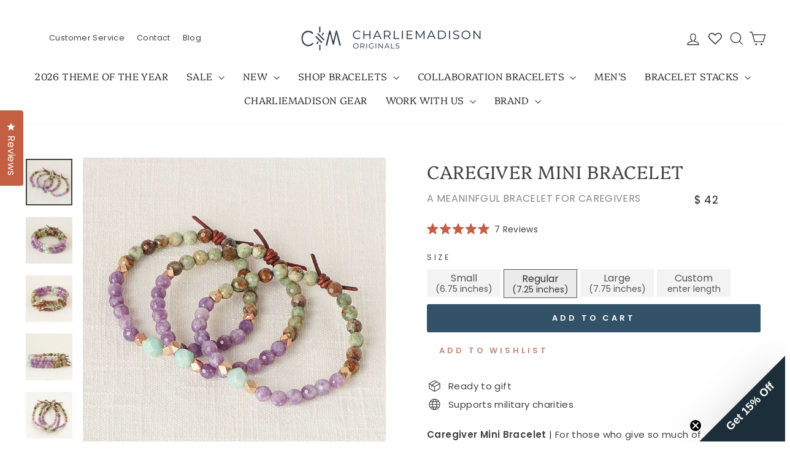

--- FILE ---
content_type: text/html; charset=utf-8
request_url: https://charliemadisonoriginals.com/products/caregiver-mini-bracelet
body_size: 67596
content:
<!doctype html>
<html class="no-js" lang="en" dir="ltr">
<head>
  

  
  <meta charset="utf-8">
  <meta http-equiv="X-UA-Compatible" content="IE=edge,chrome=1">
  <meta name="viewport" content="width=device-width,initial-scale=1">
  <meta name="theme-color" content="#335267">
  <link rel="canonical" href="https://charliemadisonoriginals.com/products/caregiver-mini-bracelet">

  <link rel="preconnect" href="https://cdn.shopify.com" crossorigin>
<link rel="preconnect" href="https://fonts.shopifycdn.com" crossorigin>
<link rel="preconnect" href="https://api.fastbundle.co" crossorigin>
<link rel="preconnect" href="https://gravity-software.com" crossorigin>
<link rel="preconnect" href="https://static.klaviyo.com" crossorigin>
  
<link rel="preload" href="https://api.fastbundle.co/react-src/static/css/main.min.css?rgn=819182" as="stylesheet">
<link rel="preload" href="https://cdn.shopify.com/extensions/af12378b-8141-4d99-b456-903cc90ed97a/wishlist-hero-5/assets/Impulse.css" as="stylesheet">
<link rel="preload" href="https://gravity-software.com/js/shopify/pac_shop39433.js" as="script">




<link rel="shortcut icon" href="//charliemadisonoriginals.com/cdn/shop/files/CM_navy_submark_diamond_solid_2aa98165-dbc6-45d6-bc8d-6ccb2cc187cf_32x32.png?v=1642718947" type="image/png" /><!----- YELLOWWEBMONKEY -------->












<title>Caregiver Mini Bracelet | Meaningful Jewelry for Caregive...</title>














 


   





  <meta name="description" content="For those who give so much of themselves, this bracelet is a symbol of hope and steadfastness during the toughest of days. A beautiful trio of gemstones..." /><meta property="og:site_name" content="Charliemadison Originals LLC">
  <meta property="og:url" content="https://charliemadisonoriginals.com/products/caregiver-mini-bracelet">
  <meta property="og:title" content="Caregiver Mini Bracelet | A Meaninfgul Bracelet for Caregivers">
  <meta property="og:type" content="product">
  <meta property="og:description" content="For those who give so much of themselves, this bracelet is a symbol of hope and steadfastness during the toughest of days. A beautiful trio of gemstones with special meaning, reminding you to take time out for yourself."><meta property="og:image" content="http://charliemadisonoriginals.com/cdn/shop/files/Caregiver-1_a8cf81ad-0850-4adb-8d47-7ce17adb6dbc.jpg?v=1702070313">
    <meta property="og:image:secure_url" content="https://charliemadisonoriginals.com/cdn/shop/files/Caregiver-1_a8cf81ad-0850-4adb-8d47-7ce17adb6dbc.jpg?v=1702070313">
    <meta property="og:image:width" content="800">
    <meta property="og:image:height" content="800"><meta name="twitter:site" content="@">
  <meta name="twitter:card" content="summary_large_image">
  <meta name="twitter:title" content="Caregiver Mini Bracelet | A Meaninfgul Bracelet for Caregivers">
  <meta name="twitter:description" content="For those who give so much of themselves, this bracelet is a symbol of hope and steadfastness during the toughest of days. A beautiful trio of gemstones with special meaning, reminding you to take time out for yourself.">
<style data-shopify>@font-face {
  font-family: Platypi;
  font-weight: 300;
  font-style: normal;
  font-display: swap;
  src: url("//charliemadisonoriginals.com/cdn/fonts/platypi/platypi_n3.ca2828fbaa4e8cdd776c210f4bde9eebc87cbc7d.woff2") format("woff2"),
       url("//charliemadisonoriginals.com/cdn/fonts/platypi/platypi_n3.e0a33bb0825d6f004d3a36a491393238de4feafa.woff") format("woff");
}

  @font-face {
  font-family: Poppins;
  font-weight: 400;
  font-style: normal;
  font-display: swap;
  src: url("//charliemadisonoriginals.com/cdn/fonts/poppins/poppins_n4.0ba78fa5af9b0e1a374041b3ceaadf0a43b41362.woff2") format("woff2"),
       url("//charliemadisonoriginals.com/cdn/fonts/poppins/poppins_n4.214741a72ff2596839fc9760ee7a770386cf16ca.woff") format("woff");
}


  @font-face {
  font-family: Poppins;
  font-weight: 600;
  font-style: normal;
  font-display: swap;
  src: url("//charliemadisonoriginals.com/cdn/fonts/poppins/poppins_n6.aa29d4918bc243723d56b59572e18228ed0786f6.woff2") format("woff2"),
       url("//charliemadisonoriginals.com/cdn/fonts/poppins/poppins_n6.5f815d845fe073750885d5b7e619ee00e8111208.woff") format("woff");
}

  @font-face {
  font-family: Poppins;
  font-weight: 400;
  font-style: italic;
  font-display: swap;
  src: url("//charliemadisonoriginals.com/cdn/fonts/poppins/poppins_i4.846ad1e22474f856bd6b81ba4585a60799a9f5d2.woff2") format("woff2"),
       url("//charliemadisonoriginals.com/cdn/fonts/poppins/poppins_i4.56b43284e8b52fc64c1fd271f289a39e8477e9ec.woff") format("woff");
}

  @font-face {
  font-family: Poppins;
  font-weight: 600;
  font-style: italic;
  font-display: swap;
  src: url("//charliemadisonoriginals.com/cdn/fonts/poppins/poppins_i6.bb8044d6203f492888d626dafda3c2999253e8e9.woff2") format("woff2"),
       url("//charliemadisonoriginals.com/cdn/fonts/poppins/poppins_i6.e233dec1a61b1e7dead9f920159eda42280a02c3.woff") format("woff");
}

</style><link href="//charliemadisonoriginals.com/cdn/shop/t/62/assets/theme.css?v=97418542871765317881766499007" rel="stylesheet" type="text/css" media="all" />
    <link href="//charliemadisonoriginals.com/cdn/shop/t/62/assets/ywm-custom.css?v=94616005230540238031725292034" rel="stylesheet" type="text/css" media="all" />
<style data-shopify>:root {
    --typeHeaderPrimary: Platypi;
    --typeHeaderFallback: serif;
    --typeHeaderSize: 35px;
    --typeHeaderWeight: 300;
    --typeHeaderLineHeight: 1.5;
    --typeHeaderSpacing: 0.025em;

    --typeBasePrimary:Poppins;
    --typeBaseFallback:sans-serif;
    --typeBaseSize: 15px;
    --typeBaseWeight: 400;
    --typeBaseSpacing: 0.025em;
    --typeBaseLineHeight: 1.6;
    --typeBaselineHeightMinus01: 1.5;

    --typeCollectionTitle: 16px;

    --iconWeight: 3px;
    --iconLinecaps: miter;

    
        --buttonRadius: 3px;
    

    --colorGridOverlayOpacity: 0.1;
    }

    .placeholder-content {
    background-image: linear-gradient(100deg, #ffffff 40%, #f7f7f7 63%, #ffffff 79%);
    }</style><script>
    document.documentElement.className = document.documentElement.className.replace('no-js', 'js');

    window.theme = window.theme || {};
    theme.routes = {
      home: "/",
      cart: "/cart.js",
      cartPage: "/cart",
      cartAdd: "/cart/add.js",
      cartChange: "/cart/change.js",
      search: "/search",
      predictiveSearch: "/search/suggest"
    };
    theme.strings = {
      soldOut: "Sold Out",
      unavailable: "Unavailable",
      inStockLabel: "In stock, ready to ship",
      oneStockLabel: "Low stock - [count] item left",
      otherStockLabel: "Low stock - [count] items left",
      willNotShipUntil: "Ready to ship [date]",
      willBeInStockAfter: "Back in stock [date]",
      waitingForStock: "Inventory on the way",
      savePrice: "Save [saved_amount]",
      cartEmpty: "Your cart is currently empty.",
      cartTermsConfirmation: "You must agree with the terms and conditions of sales to check out",
      searchCollections: "Collections",
      searchPages: "Pages",
      searchArticles: "Articles",
      productFrom: "from ",
      maxQuantity: "You can only have [quantity] of [title] in your cart."
    };
    theme.settings = {
      cartType: "page",
      isCustomerTemplate: false,
      moneyFormat: "$ {{amount_no_decimals}}",
      saveType: "dollar",
      productImageSize: "natural",
      productImageCover: false,
      predictiveSearch: true,
      predictiveSearchType: null,
      predictiveSearchVendor: false,
      predictiveSearchPrice: false,
      quickView: false,
      themeName: 'Impulse',
      themeVersion: "7.4.0"
    };
  </script>

  <script>window.performance && window.performance.mark && window.performance.mark('shopify.content_for_header.start');</script><meta name="google-site-verification" content="1aTgG4G1ojLTK6GJM-LvTdN7Wzl4XwBag1PuFBWDjxs">
<meta id="shopify-digital-wallet" name="shopify-digital-wallet" content="/4790705/digital_wallets/dialog">
<meta name="shopify-checkout-api-token" content="135663c1a57413b0d750193c63c995fb">
<meta id="in-context-paypal-metadata" data-shop-id="4790705" data-venmo-supported="false" data-environment="production" data-locale="en_US" data-paypal-v4="true" data-currency="USD">
<link rel="alternate" type="application/json+oembed" href="https://charliemadisonoriginals.com/products/caregiver-mini-bracelet.oembed">
<script async="async" src="/checkouts/internal/preloads.js?locale=en-US"></script>
<link rel="preconnect" href="https://shop.app" crossorigin="anonymous">
<script async="async" src="https://shop.app/checkouts/internal/preloads.js?locale=en-US&shop_id=4790705" crossorigin="anonymous"></script>
<script id="shopify-features" type="application/json">{"accessToken":"135663c1a57413b0d750193c63c995fb","betas":["rich-media-storefront-analytics"],"domain":"charliemadisonoriginals.com","predictiveSearch":true,"shopId":4790705,"locale":"en"}</script>
<script>var Shopify = Shopify || {};
Shopify.shop = "charliemadison-originals.myshopify.com";
Shopify.locale = "en";
Shopify.currency = {"active":"USD","rate":"1.0"};
Shopify.country = "US";
Shopify.theme = {"name":"YWM - Impulse Live","id":138644062453,"schema_name":"Impulse","schema_version":"7.4.0","theme_store_id":857,"role":"main"};
Shopify.theme.handle = "null";
Shopify.theme.style = {"id":null,"handle":null};
Shopify.cdnHost = "charliemadisonoriginals.com/cdn";
Shopify.routes = Shopify.routes || {};
Shopify.routes.root = "/";</script>
<script type="module">!function(o){(o.Shopify=o.Shopify||{}).modules=!0}(window);</script>
<script>!function(o){function n(){var o=[];function n(){o.push(Array.prototype.slice.apply(arguments))}return n.q=o,n}var t=o.Shopify=o.Shopify||{};t.loadFeatures=n(),t.autoloadFeatures=n()}(window);</script>
<script>
  window.ShopifyPay = window.ShopifyPay || {};
  window.ShopifyPay.apiHost = "shop.app\/pay";
  window.ShopifyPay.redirectState = null;
</script>
<script id="shop-js-analytics" type="application/json">{"pageType":"product"}</script>
<script defer="defer" async type="module" src="//charliemadisonoriginals.com/cdn/shopifycloud/shop-js/modules/v2/client.init-shop-cart-sync_BdyHc3Nr.en.esm.js"></script>
<script defer="defer" async type="module" src="//charliemadisonoriginals.com/cdn/shopifycloud/shop-js/modules/v2/chunk.common_Daul8nwZ.esm.js"></script>
<script type="module">
  await import("//charliemadisonoriginals.com/cdn/shopifycloud/shop-js/modules/v2/client.init-shop-cart-sync_BdyHc3Nr.en.esm.js");
await import("//charliemadisonoriginals.com/cdn/shopifycloud/shop-js/modules/v2/chunk.common_Daul8nwZ.esm.js");

  window.Shopify.SignInWithShop?.initShopCartSync?.({"fedCMEnabled":true,"windoidEnabled":true});

</script>
<script>
  window.Shopify = window.Shopify || {};
  if (!window.Shopify.featureAssets) window.Shopify.featureAssets = {};
  window.Shopify.featureAssets['shop-js'] = {"shop-cart-sync":["modules/v2/client.shop-cart-sync_QYOiDySF.en.esm.js","modules/v2/chunk.common_Daul8nwZ.esm.js"],"init-fed-cm":["modules/v2/client.init-fed-cm_DchLp9rc.en.esm.js","modules/v2/chunk.common_Daul8nwZ.esm.js"],"shop-button":["modules/v2/client.shop-button_OV7bAJc5.en.esm.js","modules/v2/chunk.common_Daul8nwZ.esm.js"],"init-windoid":["modules/v2/client.init-windoid_DwxFKQ8e.en.esm.js","modules/v2/chunk.common_Daul8nwZ.esm.js"],"shop-cash-offers":["modules/v2/client.shop-cash-offers_DWtL6Bq3.en.esm.js","modules/v2/chunk.common_Daul8nwZ.esm.js","modules/v2/chunk.modal_CQq8HTM6.esm.js"],"shop-toast-manager":["modules/v2/client.shop-toast-manager_CX9r1SjA.en.esm.js","modules/v2/chunk.common_Daul8nwZ.esm.js"],"init-shop-email-lookup-coordinator":["modules/v2/client.init-shop-email-lookup-coordinator_UhKnw74l.en.esm.js","modules/v2/chunk.common_Daul8nwZ.esm.js"],"pay-button":["modules/v2/client.pay-button_DzxNnLDY.en.esm.js","modules/v2/chunk.common_Daul8nwZ.esm.js"],"avatar":["modules/v2/client.avatar_BTnouDA3.en.esm.js"],"init-shop-cart-sync":["modules/v2/client.init-shop-cart-sync_BdyHc3Nr.en.esm.js","modules/v2/chunk.common_Daul8nwZ.esm.js"],"shop-login-button":["modules/v2/client.shop-login-button_D8B466_1.en.esm.js","modules/v2/chunk.common_Daul8nwZ.esm.js","modules/v2/chunk.modal_CQq8HTM6.esm.js"],"init-customer-accounts-sign-up":["modules/v2/client.init-customer-accounts-sign-up_C8fpPm4i.en.esm.js","modules/v2/client.shop-login-button_D8B466_1.en.esm.js","modules/v2/chunk.common_Daul8nwZ.esm.js","modules/v2/chunk.modal_CQq8HTM6.esm.js"],"init-shop-for-new-customer-accounts":["modules/v2/client.init-shop-for-new-customer-accounts_CVTO0Ztu.en.esm.js","modules/v2/client.shop-login-button_D8B466_1.en.esm.js","modules/v2/chunk.common_Daul8nwZ.esm.js","modules/v2/chunk.modal_CQq8HTM6.esm.js"],"init-customer-accounts":["modules/v2/client.init-customer-accounts_dRgKMfrE.en.esm.js","modules/v2/client.shop-login-button_D8B466_1.en.esm.js","modules/v2/chunk.common_Daul8nwZ.esm.js","modules/v2/chunk.modal_CQq8HTM6.esm.js"],"shop-follow-button":["modules/v2/client.shop-follow-button_CkZpjEct.en.esm.js","modules/v2/chunk.common_Daul8nwZ.esm.js","modules/v2/chunk.modal_CQq8HTM6.esm.js"],"lead-capture":["modules/v2/client.lead-capture_BntHBhfp.en.esm.js","modules/v2/chunk.common_Daul8nwZ.esm.js","modules/v2/chunk.modal_CQq8HTM6.esm.js"],"checkout-modal":["modules/v2/client.checkout-modal_CfxcYbTm.en.esm.js","modules/v2/chunk.common_Daul8nwZ.esm.js","modules/v2/chunk.modal_CQq8HTM6.esm.js"],"shop-login":["modules/v2/client.shop-login_Da4GZ2H6.en.esm.js","modules/v2/chunk.common_Daul8nwZ.esm.js","modules/v2/chunk.modal_CQq8HTM6.esm.js"],"payment-terms":["modules/v2/client.payment-terms_MV4M3zvL.en.esm.js","modules/v2/chunk.common_Daul8nwZ.esm.js","modules/v2/chunk.modal_CQq8HTM6.esm.js"]};
</script>
<script>(function() {
  var isLoaded = false;
  function asyncLoad() {
    if (isLoaded) return;
    isLoaded = true;
    var urls = ["\/\/d1liekpayvooaz.cloudfront.net\/apps\/customizery\/customizery.js?shop=charliemadison-originals.myshopify.com","https:\/\/seo.apps.avada.io\/avada-seo-installed.js?shop=charliemadison-originals.myshopify.com","https:\/\/wishlisthero-assets.revampco.com\/store-front\/bundle2.js?shop=charliemadison-originals.myshopify.com","https:\/\/api.fastbundle.co\/scripts\/src.js?shop=charliemadison-originals.myshopify.com","https:\/\/charliemadisonoriginals.com\/apps\/giraffly-gdpr\/gdpr-b154ea04158cd4e6220aed1988a107193722b211.js?shop=charliemadison-originals.myshopify.com","https:\/\/wishlisthero-assets.revampco.com\/store-front\/bundle2.js?shop=charliemadison-originals.myshopify.com","https:\/\/wishlisthero-assets.revampco.com\/store-front\/bundle2.js?shop=charliemadison-originals.myshopify.com","https:\/\/wishlisthero-assets.revampco.com\/store-front\/bundle2.js?shop=charliemadison-originals.myshopify.com","https:\/\/cdn.logbase.io\/lb-upsell-wrapper.js?shop=charliemadison-originals.myshopify.com","\/\/cdn.shopify.com\/proxy\/108e85e18778f800795b477bbca9d8255e44173fbdfa807e587dcb91bc76dacb\/api.goaffpro.com\/loader.js?shop=charliemadison-originals.myshopify.com\u0026sp-cache-control=cHVibGljLCBtYXgtYWdlPTkwMA"];
    for (var i = 0; i < urls.length; i++) {
      var s = document.createElement('script');
      s.type = 'text/javascript';
      s.async = true;
      s.src = urls[i];
      var x = document.getElementsByTagName('script')[0];
      x.parentNode.insertBefore(s, x);
    }
  };
  if(window.attachEvent) {
    window.attachEvent('onload', asyncLoad);
  } else {
    window.addEventListener('load', asyncLoad, false);
  }
})();</script>
<script id="__st">var __st={"a":4790705,"offset":-18000,"reqid":"46de86eb-f1db-4b7c-8c5d-251e3b078a24-1768982635","pageurl":"charliemadisonoriginals.com\/products\/caregiver-mini-bracelet","u":"2539cceafe16","p":"product","rtyp":"product","rid":4610691137613};</script>
<script>window.ShopifyPaypalV4VisibilityTracking = true;</script>
<script id="captcha-bootstrap">!function(){'use strict';const t='contact',e='account',n='new_comment',o=[[t,t],['blogs',n],['comments',n],[t,'customer']],c=[[e,'customer_login'],[e,'guest_login'],[e,'recover_customer_password'],[e,'create_customer']],r=t=>t.map((([t,e])=>`form[action*='/${t}']:not([data-nocaptcha='true']) input[name='form_type'][value='${e}']`)).join(','),a=t=>()=>t?[...document.querySelectorAll(t)].map((t=>t.form)):[];function s(){const t=[...o],e=r(t);return a(e)}const i='password',u='form_key',d=['recaptcha-v3-token','g-recaptcha-response','h-captcha-response',i],f=()=>{try{return window.sessionStorage}catch{return}},m='__shopify_v',_=t=>t.elements[u];function p(t,e,n=!1){try{const o=window.sessionStorage,c=JSON.parse(o.getItem(e)),{data:r}=function(t){const{data:e,action:n}=t;return t[m]||n?{data:e,action:n}:{data:t,action:n}}(c);for(const[e,n]of Object.entries(r))t.elements[e]&&(t.elements[e].value=n);n&&o.removeItem(e)}catch(o){console.error('form repopulation failed',{error:o})}}const l='form_type',E='cptcha';function T(t){t.dataset[E]=!0}const w=window,h=w.document,L='Shopify',v='ce_forms',y='captcha';let A=!1;((t,e)=>{const n=(g='f06e6c50-85a8-45c8-87d0-21a2b65856fe',I='https://cdn.shopify.com/shopifycloud/storefront-forms-hcaptcha/ce_storefront_forms_captcha_hcaptcha.v1.5.2.iife.js',D={infoText:'Protected by hCaptcha',privacyText:'Privacy',termsText:'Terms'},(t,e,n)=>{const o=w[L][v],c=o.bindForm;if(c)return c(t,g,e,D).then(n);var r;o.q.push([[t,g,e,D],n]),r=I,A||(h.body.append(Object.assign(h.createElement('script'),{id:'captcha-provider',async:!0,src:r})),A=!0)});var g,I,D;w[L]=w[L]||{},w[L][v]=w[L][v]||{},w[L][v].q=[],w[L][y]=w[L][y]||{},w[L][y].protect=function(t,e){n(t,void 0,e),T(t)},Object.freeze(w[L][y]),function(t,e,n,w,h,L){const[v,y,A,g]=function(t,e,n){const i=e?o:[],u=t?c:[],d=[...i,...u],f=r(d),m=r(i),_=r(d.filter((([t,e])=>n.includes(e))));return[a(f),a(m),a(_),s()]}(w,h,L),I=t=>{const e=t.target;return e instanceof HTMLFormElement?e:e&&e.form},D=t=>v().includes(t);t.addEventListener('submit',(t=>{const e=I(t);if(!e)return;const n=D(e)&&!e.dataset.hcaptchaBound&&!e.dataset.recaptchaBound,o=_(e),c=g().includes(e)&&(!o||!o.value);(n||c)&&t.preventDefault(),c&&!n&&(function(t){try{if(!f())return;!function(t){const e=f();if(!e)return;const n=_(t);if(!n)return;const o=n.value;o&&e.removeItem(o)}(t);const e=Array.from(Array(32),(()=>Math.random().toString(36)[2])).join('');!function(t,e){_(t)||t.append(Object.assign(document.createElement('input'),{type:'hidden',name:u})),t.elements[u].value=e}(t,e),function(t,e){const n=f();if(!n)return;const o=[...t.querySelectorAll(`input[type='${i}']`)].map((({name:t})=>t)),c=[...d,...o],r={};for(const[a,s]of new FormData(t).entries())c.includes(a)||(r[a]=s);n.setItem(e,JSON.stringify({[m]:1,action:t.action,data:r}))}(t,e)}catch(e){console.error('failed to persist form',e)}}(e),e.submit())}));const S=(t,e)=>{t&&!t.dataset[E]&&(n(t,e.some((e=>e===t))),T(t))};for(const o of['focusin','change'])t.addEventListener(o,(t=>{const e=I(t);D(e)&&S(e,y())}));const B=e.get('form_key'),M=e.get(l),P=B&&M;t.addEventListener('DOMContentLoaded',(()=>{const t=y();if(P)for(const e of t)e.elements[l].value===M&&p(e,B);[...new Set([...A(),...v().filter((t=>'true'===t.dataset.shopifyCaptcha))])].forEach((e=>S(e,t)))}))}(h,new URLSearchParams(w.location.search),n,t,e,['guest_login'])})(!0,!0)}();</script>
<script integrity="sha256-4kQ18oKyAcykRKYeNunJcIwy7WH5gtpwJnB7kiuLZ1E=" data-source-attribution="shopify.loadfeatures" defer="defer" src="//charliemadisonoriginals.com/cdn/shopifycloud/storefront/assets/storefront/load_feature-a0a9edcb.js" crossorigin="anonymous"></script>
<script crossorigin="anonymous" defer="defer" src="//charliemadisonoriginals.com/cdn/shopifycloud/storefront/assets/shopify_pay/storefront-65b4c6d7.js?v=20250812"></script>
<script data-source-attribution="shopify.dynamic_checkout.dynamic.init">var Shopify=Shopify||{};Shopify.PaymentButton=Shopify.PaymentButton||{isStorefrontPortableWallets:!0,init:function(){window.Shopify.PaymentButton.init=function(){};var t=document.createElement("script");t.src="https://charliemadisonoriginals.com/cdn/shopifycloud/portable-wallets/latest/portable-wallets.en.js",t.type="module",document.head.appendChild(t)}};
</script>
<script data-source-attribution="shopify.dynamic_checkout.buyer_consent">
  function portableWalletsHideBuyerConsent(e){var t=document.getElementById("shopify-buyer-consent"),n=document.getElementById("shopify-subscription-policy-button");t&&n&&(t.classList.add("hidden"),t.setAttribute("aria-hidden","true"),n.removeEventListener("click",e))}function portableWalletsShowBuyerConsent(e){var t=document.getElementById("shopify-buyer-consent"),n=document.getElementById("shopify-subscription-policy-button");t&&n&&(t.classList.remove("hidden"),t.removeAttribute("aria-hidden"),n.addEventListener("click",e))}window.Shopify?.PaymentButton&&(window.Shopify.PaymentButton.hideBuyerConsent=portableWalletsHideBuyerConsent,window.Shopify.PaymentButton.showBuyerConsent=portableWalletsShowBuyerConsent);
</script>
<script data-source-attribution="shopify.dynamic_checkout.cart.bootstrap">document.addEventListener("DOMContentLoaded",(function(){function t(){return document.querySelector("shopify-accelerated-checkout-cart, shopify-accelerated-checkout")}if(t())Shopify.PaymentButton.init();else{new MutationObserver((function(e,n){t()&&(Shopify.PaymentButton.init(),n.disconnect())})).observe(document.body,{childList:!0,subtree:!0})}}));
</script>
<script id='scb4127' type='text/javascript' async='' src='https://charliemadisonoriginals.com/cdn/shopifycloud/privacy-banner/storefront-banner.js'></script><link id="shopify-accelerated-checkout-styles" rel="stylesheet" media="screen" href="https://charliemadisonoriginals.com/cdn/shopifycloud/portable-wallets/latest/accelerated-checkout-backwards-compat.css" crossorigin="anonymous">
<style id="shopify-accelerated-checkout-cart">
        #shopify-buyer-consent {
  margin-top: 1em;
  display: inline-block;
  width: 100%;
}

#shopify-buyer-consent.hidden {
  display: none;
}

#shopify-subscription-policy-button {
  background: none;
  border: none;
  padding: 0;
  text-decoration: underline;
  font-size: inherit;
  cursor: pointer;
}

#shopify-subscription-policy-button::before {
  box-shadow: none;
}

      </style>

<script>window.performance && window.performance.mark && window.performance.mark('shopify.content_for_header.end');</script>

  <script src="//charliemadisonoriginals.com/cdn/shop/t/62/assets/vendor-scripts-v11.js" defer="defer"></script><link rel="stylesheet" href="//charliemadisonoriginals.com/cdn/shop/t/62/assets/country-flags.css"><script src="//charliemadisonoriginals.com/cdn/shop/t/62/assets/theme.js?v=794189906052962791710477553" defer="defer"></script>



    <script>
const FastBundleConf = {"enable_bap_modal":false,"frontend_version":"1.22.09","storefront_record_submitted":false,"use_shopify_prices":false,"currencies":[{"id":1576313662,"code":"AED","conversion_fee":1.0,"roundup_number":0.0,"rounding_enabled":true},{"id":1576313663,"code":"AFN","conversion_fee":1.0,"roundup_number":0.0,"rounding_enabled":true},{"id":1576313664,"code":"ALL","conversion_fee":1.0,"roundup_number":0.0,"rounding_enabled":true},{"id":1576313665,"code":"AMD","conversion_fee":1.0,"roundup_number":0.0,"rounding_enabled":true},{"id":1576313666,"code":"ANG","conversion_fee":1.0,"roundup_number":0.0,"rounding_enabled":true},{"id":1576313667,"code":"AUD","conversion_fee":1.0,"roundup_number":0.0,"rounding_enabled":true},{"id":1576313668,"code":"AWG","conversion_fee":1.0,"roundup_number":0.0,"rounding_enabled":true},{"id":1576313669,"code":"AZN","conversion_fee":1.0,"roundup_number":0.0,"rounding_enabled":true},{"id":1576313670,"code":"BAM","conversion_fee":1.0,"roundup_number":0.0,"rounding_enabled":true},{"id":1576313671,"code":"BBD","conversion_fee":1.0,"roundup_number":0.0,"rounding_enabled":true},{"id":1576313672,"code":"BDT","conversion_fee":1.0,"roundup_number":0.0,"rounding_enabled":true},{"id":1576313673,"code":"BIF","conversion_fee":1.0,"roundup_number":0.0,"rounding_enabled":true},{"id":1576313674,"code":"BND","conversion_fee":1.0,"roundup_number":0.0,"rounding_enabled":true},{"id":1576313675,"code":"BOB","conversion_fee":1.0,"roundup_number":0.0,"rounding_enabled":true},{"id":1576313676,"code":"BSD","conversion_fee":1.0,"roundup_number":0.0,"rounding_enabled":true},{"id":1576313677,"code":"BWP","conversion_fee":1.0,"roundup_number":0.0,"rounding_enabled":true},{"id":1576313678,"code":"BZD","conversion_fee":1.0,"roundup_number":0.0,"rounding_enabled":true},{"id":1576313679,"code":"CAD","conversion_fee":1.0,"roundup_number":0.0,"rounding_enabled":true},{"id":1576313680,"code":"CDF","conversion_fee":1.0,"roundup_number":0.0,"rounding_enabled":true},{"id":1576313681,"code":"CHF","conversion_fee":1.0,"roundup_number":0.0,"rounding_enabled":true},{"id":1576313682,"code":"CNY","conversion_fee":1.0,"roundup_number":0.0,"rounding_enabled":true},{"id":1576313683,"code":"CRC","conversion_fee":1.0,"roundup_number":0.0,"rounding_enabled":true},{"id":1576313684,"code":"CVE","conversion_fee":1.0,"roundup_number":0.0,"rounding_enabled":true},{"id":1576313685,"code":"CZK","conversion_fee":1.0,"roundup_number":0.0,"rounding_enabled":true},{"id":1576313686,"code":"DJF","conversion_fee":1.0,"roundup_number":0.0,"rounding_enabled":true},{"id":1576313687,"code":"DKK","conversion_fee":1.0,"roundup_number":0.0,"rounding_enabled":true},{"id":1576313688,"code":"DOP","conversion_fee":1.0,"roundup_number":0.0,"rounding_enabled":true},{"id":1576313689,"code":"DZD","conversion_fee":1.0,"roundup_number":0.0,"rounding_enabled":true},{"id":1576313690,"code":"EGP","conversion_fee":1.0,"roundup_number":0.0,"rounding_enabled":true},{"id":1576313691,"code":"ETB","conversion_fee":1.0,"roundup_number":0.0,"rounding_enabled":true},{"id":1576313692,"code":"EUR","conversion_fee":1.0,"roundup_number":0.95,"rounding_enabled":true},{"id":1576313693,"code":"FJD","conversion_fee":1.0,"roundup_number":0.0,"rounding_enabled":true},{"id":1576313694,"code":"FKP","conversion_fee":1.0,"roundup_number":0.0,"rounding_enabled":true},{"id":1576313695,"code":"GBP","conversion_fee":1.0,"roundup_number":0.0,"rounding_enabled":true},{"id":1576313696,"code":"GMD","conversion_fee":1.0,"roundup_number":0.0,"rounding_enabled":true},{"id":1576313697,"code":"GNF","conversion_fee":1.0,"roundup_number":0.0,"rounding_enabled":true},{"id":1576313698,"code":"GTQ","conversion_fee":1.0,"roundup_number":0.0,"rounding_enabled":true},{"id":1576313699,"code":"GYD","conversion_fee":1.0,"roundup_number":0.0,"rounding_enabled":true},{"id":1576313700,"code":"HKD","conversion_fee":1.0,"roundup_number":0.0,"rounding_enabled":true},{"id":1576313701,"code":"HNL","conversion_fee":1.0,"roundup_number":0.0,"rounding_enabled":true},{"id":1576313702,"code":"HUF","conversion_fee":1.0,"roundup_number":0.0,"rounding_enabled":true},{"id":1576313703,"code":"IDR","conversion_fee":1.0,"roundup_number":0.0,"rounding_enabled":true},{"id":1576313704,"code":"ILS","conversion_fee":1.0,"roundup_number":0.0,"rounding_enabled":true},{"id":1576313705,"code":"INR","conversion_fee":1.0,"roundup_number":0.0,"rounding_enabled":true},{"id":1576313706,"code":"ISK","conversion_fee":1.0,"roundup_number":0.0,"rounding_enabled":true},{"id":1576313707,"code":"JMD","conversion_fee":1.0,"roundup_number":0.0,"rounding_enabled":true},{"id":1576313708,"code":"JPY","conversion_fee":1.0,"roundup_number":0.0,"rounding_enabled":true},{"id":1576313709,"code":"KES","conversion_fee":1.0,"roundup_number":0.0,"rounding_enabled":true},{"id":1576313710,"code":"KGS","conversion_fee":1.0,"roundup_number":0.0,"rounding_enabled":true},{"id":1576313711,"code":"KHR","conversion_fee":1.0,"roundup_number":0.0,"rounding_enabled":true},{"id":1576313712,"code":"KMF","conversion_fee":1.0,"roundup_number":0.0,"rounding_enabled":true},{"id":1576313713,"code":"KRW","conversion_fee":1.0,"roundup_number":0.0,"rounding_enabled":true},{"id":1576313714,"code":"KYD","conversion_fee":1.0,"roundup_number":0.0,"rounding_enabled":true},{"id":1576313715,"code":"KZT","conversion_fee":1.0,"roundup_number":0.0,"rounding_enabled":true},{"id":1576313716,"code":"LAK","conversion_fee":1.0,"roundup_number":0.0,"rounding_enabled":true},{"id":1576313717,"code":"LBP","conversion_fee":1.0,"roundup_number":0.0,"rounding_enabled":true},{"id":1576313718,"code":"LKR","conversion_fee":1.0,"roundup_number":0.0,"rounding_enabled":true},{"id":1576313719,"code":"MAD","conversion_fee":1.0,"roundup_number":0.0,"rounding_enabled":true},{"id":1576313720,"code":"MDL","conversion_fee":1.0,"roundup_number":0.0,"rounding_enabled":true},{"id":1576313721,"code":"MKD","conversion_fee":1.0,"roundup_number":0.0,"rounding_enabled":true},{"id":1576313722,"code":"MMK","conversion_fee":1.0,"roundup_number":0.0,"rounding_enabled":true},{"id":1576313723,"code":"MNT","conversion_fee":1.0,"roundup_number":0.0,"rounding_enabled":true},{"id":1576313724,"code":"MOP","conversion_fee":1.0,"roundup_number":0.0,"rounding_enabled":true},{"id":1576313725,"code":"MUR","conversion_fee":1.0,"roundup_number":0.0,"rounding_enabled":true},{"id":1576313726,"code":"MVR","conversion_fee":1.0,"roundup_number":0.0,"rounding_enabled":true},{"id":1576313727,"code":"MWK","conversion_fee":1.0,"roundup_number":0.0,"rounding_enabled":true},{"id":1576313728,"code":"MYR","conversion_fee":1.0,"roundup_number":0.0,"rounding_enabled":true},{"id":1576313729,"code":"NGN","conversion_fee":1.0,"roundup_number":0.0,"rounding_enabled":true},{"id":1576313730,"code":"NIO","conversion_fee":1.0,"roundup_number":0.0,"rounding_enabled":true},{"id":1576313731,"code":"NPR","conversion_fee":1.0,"roundup_number":0.0,"rounding_enabled":true},{"id":1576313732,"code":"NZD","conversion_fee":1.0,"roundup_number":0.0,"rounding_enabled":true},{"id":1576313733,"code":"PEN","conversion_fee":1.0,"roundup_number":0.0,"rounding_enabled":true},{"id":1576313734,"code":"PGK","conversion_fee":1.0,"roundup_number":0.0,"rounding_enabled":true},{"id":1576313735,"code":"PHP","conversion_fee":1.0,"roundup_number":0.0,"rounding_enabled":true},{"id":1576313736,"code":"PKR","conversion_fee":1.0,"roundup_number":0.0,"rounding_enabled":true},{"id":1576313737,"code":"PLN","conversion_fee":1.0,"roundup_number":0.0,"rounding_enabled":true},{"id":1576313738,"code":"PYG","conversion_fee":1.0,"roundup_number":0.0,"rounding_enabled":true},{"id":1576313739,"code":"QAR","conversion_fee":1.0,"roundup_number":0.0,"rounding_enabled":true},{"id":1576313740,"code":"RON","conversion_fee":1.0,"roundup_number":0.0,"rounding_enabled":true},{"id":1576313741,"code":"RSD","conversion_fee":1.0,"roundup_number":0.0,"rounding_enabled":true},{"id":1576313742,"code":"RWF","conversion_fee":1.0,"roundup_number":0.0,"rounding_enabled":true},{"id":1576313743,"code":"SAR","conversion_fee":1.0,"roundup_number":0.0,"rounding_enabled":true},{"id":1576313744,"code":"SBD","conversion_fee":1.0,"roundup_number":0.0,"rounding_enabled":true},{"id":1576313745,"code":"SEK","conversion_fee":1.0,"roundup_number":0.0,"rounding_enabled":true},{"id":1576313746,"code":"SGD","conversion_fee":1.0,"roundup_number":0.0,"rounding_enabled":true},{"id":1576313747,"code":"SHP","conversion_fee":1.0,"roundup_number":0.0,"rounding_enabled":true},{"id":1576313748,"code":"SLL","conversion_fee":1.0,"roundup_number":0.0,"rounding_enabled":true},{"id":1576313749,"code":"STD","conversion_fee":1.0,"roundup_number":0.0,"rounding_enabled":true},{"id":1576313750,"code":"THB","conversion_fee":1.0,"roundup_number":0.0,"rounding_enabled":true},{"id":1576313751,"code":"TJS","conversion_fee":1.0,"roundup_number":0.0,"rounding_enabled":true},{"id":1576313752,"code":"TOP","conversion_fee":1.0,"roundup_number":0.0,"rounding_enabled":true},{"id":1576313753,"code":"TTD","conversion_fee":1.0,"roundup_number":0.0,"rounding_enabled":true},{"id":1576313754,"code":"TWD","conversion_fee":1.0,"roundup_number":0.0,"rounding_enabled":true},{"id":1576313755,"code":"TZS","conversion_fee":1.0,"roundup_number":0.0,"rounding_enabled":true},{"id":1576313756,"code":"UAH","conversion_fee":1.0,"roundup_number":0.0,"rounding_enabled":true},{"id":1576313757,"code":"UGX","conversion_fee":1.0,"roundup_number":0.0,"rounding_enabled":true},{"id":1576313758,"code":"USD","conversion_fee":1.0,"roundup_number":0.0,"rounding_enabled":true},{"id":1576313759,"code":"UYU","conversion_fee":1.0,"roundup_number":0.0,"rounding_enabled":true},{"id":1576313760,"code":"UZS","conversion_fee":1.0,"roundup_number":0.0,"rounding_enabled":true},{"id":1576313761,"code":"VND","conversion_fee":1.0,"roundup_number":0.0,"rounding_enabled":true},{"id":1576313762,"code":"VUV","conversion_fee":1.0,"roundup_number":0.0,"rounding_enabled":true},{"id":1576313763,"code":"WST","conversion_fee":1.0,"roundup_number":0.0,"rounding_enabled":true},{"id":1576313764,"code":"XAF","conversion_fee":1.0,"roundup_number":0.0,"rounding_enabled":true},{"id":1576313765,"code":"XCD","conversion_fee":1.0,"roundup_number":0.0,"rounding_enabled":true},{"id":1576313766,"code":"XOF","conversion_fee":1.0,"roundup_number":0.0,"rounding_enabled":true},{"id":1576313767,"code":"XPF","conversion_fee":1.0,"roundup_number":0.0,"rounding_enabled":true},{"id":1576313768,"code":"YER","conversion_fee":1.0,"roundup_number":0.0,"rounding_enabled":true}],"is_active":true,"override_product_page_forms":true,"allow_funnel":true,"translations":[],"pid":"","bap_ids":[],"active_bundles_count":28,"use_color_swatch":false,"use_shop_price":false,"dropdown_color_swatch":true,"option_config":null,"enable_subscriptions":false,"has_fbt_bundle":false,"use_shopify_function_discount":false,"use_bundle_builder_modal":false,"use_cart_hidden_attributes":false,"bap_override_fetch":false,"invalid_bap_override_fetch":false,"volume_discount_add_on_override_fetch":false,"pmm_new_design":true,"merged_mix_and_match":false,"change_vd_product_picture":false,"buy_it_now":true,"rgn":158693,"baps":{},"has_multilingual_permission":false,"use_vd_templating":true,"use_payload_variant_id_in_fetch_override":false,"use_compare_at_price":false,"storefront_access_token":"087a3eabd6f7602ede4f9e737785dc44","serverless_vd_display":false,"serverless_vd_discount":false,"products_with_add_on":{},"collections_with_add_on":{},"has_required_plan":true,"bundleBox":{"id":9781,"bundle_page_enabled":true,"bundle_page_style":null,"currency":"USD","currency_format":"$ %s","percentage_format":"%s%","show_sold_out":true,"track_inventory":false,"shop_page_external_script":"","page_external_script":"","shop_page_style":null,"shop_page_title":null,"shop_page_description":null,"app_version":"v2","show_logo":false,"show_info":false,"money_format":"amount_no_decimals","tax_factor":1.0,"primary_locale":"en","discount_code_prefix":"BUNDLE","is_active":true,"created":"2022-10-04T12:26:12.063588Z","updated":"2025-12-26T05:40:12.723185Z","title":"Don't miss this offer","style":null,"inject_selector":null,"mix_inject_selector":null,"fbt_inject_selector":null,"volume_inject_selector":null,"volume_variant_selector":null,"button_title":"Buy this bundle","bogo_button_title":"Buy {quantity} items","price_description":"Add bundle to cart | Save {discount}","version":"v2.3","bogo_version":"v1","nth_child":1,"redirect_to_cart":true,"column_numbers":3,"color":null,"btn_font_color":"white","add_to_cart_selector":null,"cart_info_version":"v2","button_position":"bottom","bundle_page_shape":"row","add_bundle_action":"cart-page","requested_bundle_action":null,"request_action_text":null,"cart_drawer_function":"","cart_drawer_function_svelte":"","theme_template":"light","external_script":"","pre_add_script":"","shop_external_script":"","shop_style":"","bap_inject_selector":"","bap_none_selector":"","bap_form_script":"","bap_button_selector":"","bap_style_object":{"standard":{"custom_code":{"main":{"custom_js":"","custom_css":""}},"product_detail":{"price_style":{"color":"","fontSize":"","fontFamily":""},"title_style":{"color":"","fontSize":"","fontFamily":""},"image_border":{"borderColor":""},"pluses_style":{"fill":"","width":""},"separator_line_style":{"backgroundColor":""},"variant_selector_style":{"color":"","height":"","backgroundColor":""}}},"mix_and_match":{"custom_code":{"main":{"custom_js":"","custom_css":""}},"product_detail":{"price_style":{"color":"","fontSize":"","fontFamily":""},"title_style":{"color":"","fontSize":"","fontFamily":""},"image_border":{"borderColor":""},"pluses_style":{"fill":"","width":""},"checkbox_style":{"checked":"","unchecked":""},"quantities_style":{"color":"","backgroundColor":""},"product_card_style":{"checked_border":"","unchecked_border":"","checked_background":""},"separator_line_style":{"backgroundColor":""},"variant_selector_style":{"color":"","height":"","backgroundColor":""},"quantities_selector_style":{"color":"","backgroundColor":""}}}},"bundles_page_style_object":null,"style_object":{"fbt":{"design":{"main":{"design":"classic"}}},"bogo":{"box":{"border":{"borderColor":"#E5E5E5","borderWidth":1,"borderRadius":5},"background":{"backgroundColor":"#FFFFFF"}},"theme":{"main":{"theme":"light"}},"button":{"background":{"backgroundColor":"#000000"},"button_label":{"color":"#ffffff","fontSize":16,"fontFamily":""},"button_position":{"position":"bottom"}},"design":{"main":{"design":"classic"}},"option":{"final_price_style":{"color":"#303030","fontSize":16,"fontFamily":""},"option_text_style":{"color":"#303030","fontSize":16,"fontFamily":""},"option_button_style":{"checked_color":"#2c6ecb","unchecked_color":""},"original_price_style":{"color":"#919191","fontSize":16,"fontFamily":""}},"custom_code":{"main":{"custom_js":"","custom_css":""}},"total_section":{"text":{"color":"#303030","fontSize":16,"fontFamily":""},"background":{"backgroundColor":"#FAFAFA"},"final_price_style":{"color":"#008060","fontSize":16,"fontFamily":""},"original_price_style":{"color":"#D72C0D","fontSize":16,"fontFamily":""}},"discount_label":{"background":{"backgroundColor":"#000000"},"text_style":{"color":"#ffffff"}},"product_detail":{"price_style":{"color":"#5e5e5e","fontSize":16,"fontFamily":""},"title_style":{"color":"#303030","fontSize":16,"fontFamily":""},"image_border":{"borderColor":"#e5e5e5"},"quantities_style":{"color":"#000000","backgroundColor":"#ffffff"},"separator_line_style":{"backgroundColor":"#e5e5e5"},"variant_selector_style":{"color":"#5e5e5e","height":"","backgroundColor":"#FAFAFA"},"quantities_selector_style":{"color":"#000000","backgroundColor":"#fafafa"}},"title_and_description":{"alignment":{"textAlign":"left"},"title_style":{"color":"#303030","fontSize":18,"fontFamily":""},"description_style":{"color":"","fontSize":"","fontFamily":""}}},"bxgyf":{"box":{"border":{"borderColor":"#E5E5E5","borderWidth":1,"borderRadius":5},"background":{"backgroundColor":"#FFFFFF"}},"plus":{"style":{"fill":"#919191","size":24,"backgroundColor":"#F1F1F1"}},"button":{"background":{"backgroundColor":"#000000"},"button_label":{"color":"#FFFFFF","fontSize":18,"fontFamily":""},"button_position":{"position":"bottom"}},"custom_code":{"main":{"custom_js":"","custom_css":""}},"total_section":{"text":{"color":"#303030","fontSize":16,"fontFamily":""},"background":{"backgroundColor":"#FAFAFA"},"final_price_style":{"color":"#008060","fontSize":16,"fontFamily":""},"original_price_style":{"color":"#D72C0D","fontSize":16,"fontFamily":""}},"discount_badge":{"background":{"backgroundColor":"#C30000"},"text_style":{"color":"#FFFFFF","fontSize":18,"fontFamily":""}},"product_detail":{"title_style":{"color":"#303030","fontSize":16,"fontFamily":""},"image_border":{"borderColor":"#E5E5E5"},"quantities_style":{"color":"#000000","borderColor":"#000000","backgroundColor":"#FFFFFF"},"final_price_style":{"color":"#5E5E5E","fontSize":16,"fontFamily":""},"original_price_style":{"color":"#919191","fontSize":16,"fontFamily":""},"separator_line_style":{"backgroundColor":"#E5E5E5"},"variant_selector_style":{"color":"#5E5E5E","height":36,"borderColor":"#E5E5E5","backgroundColor":"#FAFAFA"}},"title_and_description":{"alignment":{"textAlign":"left"},"title_style":{"color":"#303030","fontSize":18,"fontFamily":""},"description_style":{"color":"#5E5E5E","fontSize":16,"fontFamily":""}}},"standard":{"box":{"border":{"borderColor":"#E5E5E5","borderWidth":1,"borderRadius":5},"background":{"backgroundColor":"#FFFFFF"}},"theme":{"main":{"theme":"light"}},"title":{"style":{"color":"#000000","fontSize":18,"fontFamily":""},"alignment":{"textAlign":"left"}},"button":{"background":{"backgroundColor":"#000000"},"button_label":{"color":"#ffffff","fontSize":16,"fontFamily":""},"button_position":{"position":"bottom"}},"design":{"main":{"design":"classic"}},"custom_code":{"main":{"custom_js":"","custom_css":""}},"header_image":{"image_border":{"borderColor":""},"pluses_style":{"fill":"#000","width":""},"quantities_style":{"color":"","borderColor":"","backgroundColor":""}},"total_section":{"text":{"color":"#303030","fontSize":16,"fontFamily":""},"background":{"backgroundColor":"#FAFAFA"},"final_price_style":{"color":"#008060","fontSize":16,"fontFamily":""},"original_price_style":{"color":"#D72C0D","fontSize":16,"fontFamily":""}},"discount_label":{"background":{"backgroundColor":"#000000"},"text_style":{"color":"#ffffff"}},"product_detail":{"price_style":{"color":"#5e5e5e","fontSize":16,"fontFamily":""},"title_style":{"color":"#303030","fontSize":16,"fontFamily":""},"image_border":{"borderColor":"#e5e5e5"},"pluses_style":{"fill":"#5e5e5e","width":""},"quantities_style":{"color":"#000000","backgroundColor":"#ffffff"},"separator_line_style":{"backgroundColor":"#e5e5e5"},"variant_selector_style":{"color":"#5e5e5e","height":"","backgroundColor":"#FAFAFA"}}},"mix_and_match":{"box":{"border":{"borderColor":"#E5E5E5","borderWidth":1,"borderRadius":5},"background":{"backgroundColor":"#FFFFFF"}},"theme":{"main":{"theme":"light"}},"button":{"background":{"backgroundColor":"#000000"},"button_label":{"color":"#ffffff","fontSize":16,"fontFamily":""},"button_position":{"position":"bottom"}},"custom_code":{"main":{"custom_js":"","custom_css":""}},"header_image":{"image_border":{"borderColor":""},"pluses_style":{"fill":"#000","width":""},"quantities_style":{"color":"","borderColor":"","backgroundColor":""}},"total_section":{"text":{"color":"#303030","fontSize":16,"fontFamily":""},"background":{"backgroundColor":"#FAFAFA"},"final_price_style":{"color":"#008060","fontSize":16,"fontFamily":""},"original_price_style":{"color":"#D72C0D","fontSize":16,"fontFamily":""}},"product_detail":{"price_style":{"color":"#5e5e5e","fontSize":16,"fontFamily":""},"title_style":{"color":"#303030","fontSize":16,"fontFamily":""},"image_border":{"borderColor":"#e5e5e5"},"pluses_style":{"fill":"#5e5e5e","width":""},"checkbox_style":{"checked_color":"#2c6ecb","unchecked_color":""},"quantities_style":{"color":"#000000","backgroundColor":"#ffffff"},"separator_line_style":{"backgroundColor":"#e5e5e5"},"variant_selector_style":{"color":"#5e5e5e","height":"","backgroundColor":"#FAFAFA"},"quantities_selector_style":{"color":"#000000","backgroundColor":"#fafafa"}},"title_and_description":{"alignment":{"textAlign":"left"},"title_style":{"color":"#303030","fontSize":18,"fontFamily":""},"description_style":{"color":"#5e5e5e","fontSize":16,"fontFamily":""}}},"col_mix_and_match":{"box":{"border":{"borderColor":"#E5E5E5","borderWidth":1,"borderRadius":5},"background":{"backgroundColor":"#FFFFFF"}},"theme":{"main":{"theme":"light"}},"button":{"background":{"backgroundColor":"#000000"},"button_label":{"color":"#ffffff","fontSize":16,"fontFamily":""},"button_position":{"position":"bottom"}},"custom_code":{"main":{"custom_js":"","custom_css":""}},"discount_badge":{"background":{"backgroundColor":"#c30000"},"text_style":{"color":"#ffffff","fontSize":16}},"collection_details":{"title_style":{"color":"#303030","fontSize":16,"fontFamily":""},"pluses_style":{"fill":"","width":"","backgroundColor":""},"description_style":{"color":"#5e5e5e","fontSize":14,"fontFamily":""},"separator_line_style":{"backgroundColor":"#e5e5e5"},"collection_image_border":{"borderColor":"#e5e5e5"}},"title_and_description":{"alignment":{"textAlign":"left"},"title_style":{"color":"#303030","fontSize":18,"fontFamily":""},"description_style":{"color":"#5e5e5e","fontSize":16,"fontFamily":""}}}},"old_style_object":{"fbt":{"design":{"main":{"design":"classic"}}},"bogo":{"box":{"border":{"borderColor":"#E5E5E5","borderWidth":1,"borderRadius":5},"background":{"backgroundColor":"#FFFFFF"}},"theme":{"main":{"theme":"light"}},"button":{"background":{"backgroundColor":"#000000"},"button_label":{"color":"#ffffff","fontSize":16,"fontFamily":""},"button_position":{"position":"bottom"}},"design":{"main":{"design":"classic"}},"option":{"final_price_style":{"color":"#303030","fontSize":16,"fontFamily":""},"option_text_style":{"color":"#303030","fontSize":16,"fontFamily":""},"option_button_style":{"checked_color":"#2c6ecb","unchecked_color":""},"original_price_style":{"color":"#919191","fontSize":16,"fontFamily":""}},"custom_code":{"main":{"custom_js":"","custom_css":""}},"total_section":{"text":{"color":"#303030","fontSize":16,"fontFamily":""},"background":{"backgroundColor":"#FAFAFA"},"final_price_style":{"color":"#008060","fontSize":16,"fontFamily":""},"original_price_style":{"color":"#D72C0D","fontSize":16,"fontFamily":""}},"product_detail":{"price_style":{"color":"#5e5e5e","fontSize":16,"fontFamily":""},"title_style":{"color":"#303030","fontSize":16,"fontFamily":""},"image_border":{"borderColor":"#e5e5e5"},"quantities_style":{"color":"#000000","backgroundColor":"#ffffff"},"separator_line_style":{"backgroundColor":"#e5e5e5"},"variant_selector_style":{"color":"#5e5e5e","height":"","backgroundColor":"#FAFAFA"},"quantities_selector_style":{"color":"#000000","backgroundColor":"#fafafa"}},"title_and_description":{"alignment":{"textAlign":"left"},"title_style":{"color":"#303030","fontSize":18,"fontFamily":""},"description_style":{"color":"","fontSize":"","fontFamily":""}}},"bxgyf":{"box":{"border":{"borderColor":"#E5E5E5","borderWidth":1,"borderRadius":5},"background":{"backgroundColor":"#FFFFFF"}},"plus":{"style":{"fill":"#919191","size":24,"backgroundColor":"#F1F1F1"}},"button":{"background":{"backgroundColor":"#000000"},"button_label":{"color":"#FFFFFF","fontSize":18,"fontFamily":""},"button_position":{"position":"bottom"}},"custom_code":{"main":{"custom_js":"","custom_css":""}},"total_section":{"text":{"color":"#303030","fontSize":16,"fontFamily":""},"background":{"backgroundColor":"#FAFAFA"},"final_price_style":{"color":"#008060","fontSize":16,"fontFamily":""},"original_price_style":{"color":"#D72C0D","fontSize":16,"fontFamily":""}},"discount_badge":{"background":{"backgroundColor":"#C30000"},"text_style":{"color":"#FFFFFF","fontSize":18,"fontFamily":""}},"product_detail":{"title_style":{"color":"#303030","fontSize":16,"fontFamily":""},"image_border":{"borderColor":"#E5E5E5"},"quantities_style":{"color":"#000000","borderColor":"#000000","backgroundColor":"#FFFFFF"},"final_price_style":{"color":"#5E5E5E","fontSize":16,"fontFamily":""},"original_price_style":{"color":"#919191","fontSize":16,"fontFamily":""},"separator_line_style":{"backgroundColor":"#E5E5E5"},"variant_selector_style":{"color":"#5E5E5E","height":36,"borderColor":"#E5E5E5","backgroundColor":"#FAFAFA"}},"title_and_description":{"alignment":{"textAlign":"left"},"title_style":{"color":"#303030","fontSize":18,"fontFamily":""},"description_style":{"color":"#5E5E5E","fontSize":16,"fontFamily":""}}},"standard":{"box":{"border":{"borderColor":"#E5E5E5","borderWidth":1,"borderRadius":5},"background":{"backgroundColor":"#FFFFFF"}},"theme":{"main":{"theme":"light"}},"title":{"style":{"color":"#000000","fontSize":18,"fontFamily":""},"alignment":{"textAlign":"left"}},"button":{"background":{"backgroundColor":"#000000"},"button_label":{"color":"#ffffff","fontSize":16,"fontFamily":""},"button_position":{"position":"bottom"}},"design":{"main":{"design":"classic"}},"custom_code":{"main":{"custom_js":"","custom_css":""}},"header_image":{"image_border":{"borderColor":""},"pluses_style":{"fill":"#000","width":""},"quantities_style":{"color":"","borderColor":"","backgroundColor":""}},"total_section":{"text":{"color":"#303030","fontSize":16,"fontFamily":""},"background":{"backgroundColor":"#FAFAFA"},"final_price_style":{"color":"#008060","fontSize":16,"fontFamily":""},"original_price_style":{"color":"#D72C0D","fontSize":16,"fontFamily":""}},"product_detail":{"price_style":{"color":"#5e5e5e","fontSize":16,"fontFamily":""},"title_style":{"color":"#303030","fontSize":16,"fontFamily":""},"image_border":{"borderColor":"#e5e5e5"},"pluses_style":{"fill":"#5e5e5e","width":""},"quantities_style":{"color":"#000000","backgroundColor":"#ffffff"},"separator_line_style":{"backgroundColor":"#e5e5e5"},"variant_selector_style":{"color":"#5e5e5e","height":"","backgroundColor":"#FAFAFA"}}},"mix_and_match":{"box":{"border":{"borderColor":"#E5E5E5","borderWidth":1,"borderRadius":5},"background":{"backgroundColor":"#FFFFFF"}},"theme":{"main":{"theme":"light"}},"button":{"background":{"backgroundColor":"#000000"},"button_label":{"color":"#ffffff","fontSize":16,"fontFamily":""},"button_position":{"position":"bottom"}},"custom_code":{"main":{"custom_js":"","custom_css":""}},"header_image":{"image_border":{"borderColor":""},"pluses_style":{"fill":"#000","width":""},"quantities_style":{"color":"","borderColor":"","backgroundColor":""}},"total_section":{"text":{"color":"#303030","fontSize":16,"fontFamily":""},"background":{"backgroundColor":"#FAFAFA"},"final_price_style":{"color":"#008060","fontSize":16,"fontFamily":""},"original_price_style":{"color":"#D72C0D","fontSize":16,"fontFamily":""}},"product_detail":{"price_style":{"color":"#5e5e5e","fontSize":16,"fontFamily":""},"title_style":{"color":"#303030","fontSize":16,"fontFamily":""},"image_border":{"borderColor":"#e5e5e5"},"pluses_style":{"fill":"#5e5e5e","width":""},"checkbox_style":{"checked_color":"#2c6ecb","unchecked_color":""},"quantities_style":{"color":"#000000","backgroundColor":"#ffffff"},"separator_line_style":{"backgroundColor":"#e5e5e5"},"variant_selector_style":{"color":"#5e5e5e","height":"","backgroundColor":"#FAFAFA"},"quantities_selector_style":{"color":"#000000","backgroundColor":"#fafafa"}},"title_and_description":{"alignment":{"textAlign":"left"},"title_style":{"color":"#303030","fontSize":18,"fontFamily":""},"description_style":{"color":"#5e5e5e","fontSize":16,"fontFamily":""}}},"col_mix_and_match":{"box":{"border":{"borderColor":"#E5E5E5","borderWidth":1,"borderRadius":5},"background":{"backgroundColor":"#FFFFFF"}},"theme":{"main":{"theme":"light"}},"button":{"background":{"backgroundColor":"#000000"},"button_label":{"color":"#ffffff","fontSize":16,"fontFamily":""},"button_position":{"position":"bottom"}},"custom_code":{"main":{"custom_js":"","custom_css":""}},"discount_badge":{"background":{"backgroundColor":"#c30000"},"text_style":{"color":"#ffffff","fontSize":16}},"collection_details":{"title_style":{"color":"#303030","fontSize":16,"fontFamily":""},"pluses_style":{"fill":"","width":"","backgroundColor":""},"description_style":{"color":"#5e5e5e","fontSize":14,"fontFamily":""},"separator_line_style":{"backgroundColor":"#e5e5e5"},"collection_image_border":{"borderColor":"#e5e5e5"}},"title_and_description":{"alignment":{"textAlign":"left"},"title_style":{"color":"#303030","fontSize":18,"fontFamily":""},"description_style":{"color":"#5e5e5e","fontSize":16,"fontFamily":""}}}},"zero_discount_btn_title":"Add to cart","mix_btn_title":"Add selected to cart","collection_btn_title":"Add selected to cart","cart_page_issue":null,"cart_drawer_issue":null,"volume_btn_title":"Add {quantity} | save {discount}","badge_color":"#C30000","badge_price_description":"Save {discount}!","use_discount_on_cookie":true,"show_bap_buy_button":false,"bap_version":"v1","bap_price_selector":null,"bap_compare_price_selector":null,"bundles_display":"vertical","use_first_variant":false,"shop":9785},"bundlePageInfo":{"title":null,"description":null,"enabled":true,"handle":"fastbundles","shop_style":null,"shop_external_script":"","style":null,"external_script":"","bundles_alignment":"bottom","bundles_display":"horizontal"},"cartInfo":{"id":9784,"currency":"USD","currency_format":"$ %s","box_discount_description":"Add bundle to cart | Save {discount}","box_button_title":"Buy this bundle","free_shipping_translation":null,"shipping_cost_translation":null,"is_reference":false,"subtotal_selector":".cart__page-col> .cart__item-sub.cart__item-row","subtotal_price_selector":".cart__page-col> .cart__item-sub.cart__item-row> div:nth-child(2)","subtotal_title_selector":"","line_items_selector":".cart__item","discount_tag_html":"<div class=\"cart__item-sub cart__item-row %class\">\r\n            <div>Bundle (-%discount)</div>\r\n            <div data-subtotal=\"\">%final_price</div>\r\n          </div>","free_shipping_tag":"<div class=\"cart__item-sub cart__item-row %class\">\r\n            <div>Bundle</div>\r\n            <div data-subtotal=\"\">%fs</div>\r\n          </div>","form_subtotal_selector":".cart__item-sub.cart__item-row","form_subtotal_price_selector":".cart__item-sub.cart__item-row> div:nth-child(2)","form_line_items_selector":".cart__item","form_discount_html_tag":"<div class=\"cart__item-sub cart__item-row %class\">\r\n            <div class=\"ajaxcart__subtotal\">Bundle (-%discount)</div>\r\n            <div data-subtotal=\"\">%final_price</div>\r\n          </div>","form_free_shipping_tag":"<div class=\"cart__item-sub cart__item-row %class\">\r\n            <div class=\"ajaxcart__subtotal\">Bundle</div>\r\n            <div data-subtotal=\"\">%fs</div>\r\n          </div>","external_script":"","funnel_show_method":"three_seconds","funnel_popup_title":"Complete your cart with this bundle and save","funnel_alert":"This item is already in your cart.","funnel_discount_description":"save {discount}","style":"","shop_style":"","shop_external_script":"","funnel_color":"","funnel_badge_color":"","style_object":{"standard":{"box":{"background":{"backgroundColor":"#ffffff"}},"badge":{"main":{"switchBtn":""},"background":{"backgroundColor":""},"text_style":{"color":"","total":"","fontSize":"","fontFamily":""}},"button":{"background":{"backgroundColor":"#000000"},"button_label":{"color":"#ffffff","fontSize":16,"fontFamily":"","price_description":"","zero_discount_btn_title":""}},"custom_code":{"main":{"custom_js":"","custom_css":""}},"bundle_title":{"style":{"color":"#303030","fontSize":22,"fontFamily":""},"alignment":{"textAlign":"left"}},"pop_up_title":{"style":{"color":"","fontSize":"","fontFamily":"","price_description":""},"alignment":{"textAlign":"left"}},"total_section":{"text":{"color":"#303030","fontSize":16,"fontFamily":""},"background":{"backgroundColor":"#e5e5e5"},"final_price_style":{"color":"#008060","fontSize":16,"fontFamily":""},"original_price_style":{"color":"#D72C0D","fontSize":16,"fontFamily":""}},"product_detail":{"price_style":{"color":"#5e5e5e","fontSize":16,"fontFamily":""},"title_style":{"color":"#303030","fontSize":16,"fontFamily":""},"image_border":{"borderColor":"#e5e5e5"},"pluses_style":{"fill":"#000000","width":16},"variant_selector_style":{"color":"#5e5e5e","height":"","backgroundColor":"#FAFAFA"}},"pre_selected_products":{"final_price_style":{"color":"","total":"","fontSize":"","fontFamily":""}}}},"old_style_object":null,"funnel_button_description":"Buy this bundle | Save {discount}","funnel_injection_constraint":"","show_discount_section":false,"discount_section_style":null,"discount_section_selector":null,"reload_after_change_detection":false,"app_version":"v2","show_info":false,"box_zero_discount_title":"Add to cart"}}
FastBundleConf.pid = "4610691137613";
FastBundleConf.domain = "charliemadison-originals.myshopify.com";
window.FastBundleConf = FastBundleConf;
</script>
<script type="text/javascript" async src="https://api.fastbundle.co/react-src/static/js/main.min.js?rgn=819182"></script>
<link rel="stylesheet" href="https://api.fastbundle.co/react-src/static/css/main.min.css?rgn=819182">
<script type="text/javascript" async src="https://api.fastbundle.co/scripts/cart.js?rgn=819182"></script>


<!-- GSSTART Coming Soon code start. Do not change -->
<script type="text/javascript"> gsProductByVariant = {};  gsProductByVariant[32384114262093] =  1 ;   gsProductCSID = "4610691137613"; gsDefaultV = "32384114262093"; </script><script  type="text/javascript" src="https://gravity-software.com/js/shopify/pac_shop39433.js?v=b56556391fec0511909483dadd6df1e0"></script>
<!-- Coming Soon code end. Do not change GSEND --><!-- BEGIN app block: shopify://apps/wishlist-hero/blocks/app-embed/a9a5079b-59e8-47cb-b659-ecf1c60b9b72 -->


  <script type="application/json" id="WH-ProductJson-product-template">
    {"id":4610691137613,"title":"Caregiver Mini Bracelet | A Meaninfgul Bracelet for Caregivers","handle":"caregiver-mini-bracelet","description":"\u003cp\u003e\u003cstrong\u003eCaregiver Mini Bracelet\u003c\/strong\u003e |\u003cstrong\u003e \u003c\/strong\u003eFor those who give so much of themselves, the Caregiver bracelet is a symbol of hope and steadfastness during the toughest of days. A beautiful trio of gemstones with special meaning, reminding you to take time out for yourself - an everyday reminder that every day matters.\u003c\/p\u003e\n\u003cp\u003e\u003cspan style=\"color: #000000;\"\u003e\u003cstrong\u003eBRACELET MEANING\u003c\/strong\u003e\u003c\/span\u003e\u003c\/p\u003e\n\u003cp\u003eAs a caregiver, your devotion is unwavering, and you give so much of yourself to take care of the ones you love. You are the anchor of your family and a symbol of hope and steadfastness during the toughest storms. Wear the Caregiver Bracelet as your everyday reminder to keep hope alive, to also take time to take care of YOU, and to never give up, even on the toughest of days.\u003c\/p\u003e\n\u003cp\u003eThe trio of gemstones in this bracelet represents the heart and spirit of a caregiver. The meaning behind the stones encourages you to practice the same compassion with yourself as you show to others.\u003c\/p\u003e\n\u003cp\u003eLepidolite supports emotions and eases the stress and tension associated with change. It fosters a sense of hope and inspires you to look for the positive in whatever challenge you face.\u003c\/p\u003e\n\u003cp\u003eGreen Opal is a symbol of inner strength – reminding you to slow down and take time to nourish your own energy during emotional times.\u003c\/p\u003e\n\u003cp\u003eA single Amazonite nugget represents you - the rock of your family and their source of comfort and stability. Amazonite helps balance the overwhelm, inspires compassion, and soothes worries and fears.\u003c\/p\u003e\n\u003cp\u003e\u003cem\u003e“Life’s challenges are not supposed to paralyze you; they’re supposed to help you discover who you are.” — Bernice Johnson Reagon\u003c\/em\u003e\u003c\/p\u003e\n\u003cp\u003e\u003cspan style=\"color: #000000;\"\u003e\u003cstrong\u003eBRACELET DETAILS\u003c\/strong\u003e\u003c\/span\u003e\u003c\/p\u003e\n\u003cul\u003e\n\u003cli\u003eGemstones: 6mm Green Opal \u0026amp; Lepidolite; 8mm Amazonite center nugget\u003c\/li\u003e\n\u003cli\u003eMetal accents: Rose gold plated copper nuggets\u003c\/li\u003e\n\u003cli\u003eLength: 7 to 7-1\/4 inches on stretch cord to easily slip on and off your wrist\u003c\/li\u003e\n\u003cli\u003eFinished with our signature decorative leather knot\u003c\/li\u003e\n\u003cli\u003eReady to gift in a beautiful linen pouch with a bracelet meaning card tucked inside\u003c\/li\u003e\n\u003cli\u003eMade with love in the USA by a military family in our Maryland studio\u003c\/li\u003e\n\u003cli\u003eSold as a single bracelet\u003c\/li\u003e\n\u003cli\u003e\u003cstrong\u003e\u003cspan style=\"text-decoration: underline;\"\u003e\u003ca title=\"Gemstone meanings by Charliemadison Originals\" href=\"https:\/\/charliemadisonoriginals.com\/pages\/gemstone-meanings\" target=\"_blank\"\u003eLearn more about the meaning behind the gemstones\u003c\/a\u003e\u003c\/span\u003e\u003c\/strong\u003e\u003c\/li\u003e\n\u003c\/ul\u003e\n\u003cp\u003e\u003cspan style=\"color: #000000;\"\u003e\u003cstrong\u003eLOOKING FOR SOMETHING ELSE?\u003c\/strong\u003e \u003c\/span\u003e\u003c\/p\u003e\n\u003cp\u003eLooking for a special everyday reminder to help you thrive during deployment, keep you grounded during a PCS, gift to your military spouse besties, remember a fallen hero, or honor your own Military Mom? \u003cspan style=\"text-decoration: underline;\"\u003e\u003ca title=\"Military Jewelry for military spouses, military families\" href=\"https:\/\/charliemadisonoriginals.com\/collections\/military-family-jewelry\" target=\"_blank\"\u003e\u003cstrong\u003eVisit our Military Jewelry Collection to find the perfect style for every season and transition of military family life.\u003c\/strong\u003e\u003c\/a\u003e\u003c\/span\u003e\u003c\/p\u003e\n\u003cp\u003e5% of every sale is donated to organizations that support military service members and their families. \u003cspan\u003e\u003c\/span\u003e\u003cstrong\u003e\u003cspan\u003e\u003ca href=\"https:\/\/charliemadisonoriginals.com\/pages\/giving-back\" title=\"Charliemadison Originals gives back to military charities\" target=\"_blank\"\u003eLearn how your purchase gives back.\u003c\/a\u003e\u003c\/span\u003e\u003c\/strong\u003e\u003c\/p\u003e\n\u003cp\u003eCHARLIEMADISON ORIGINALS | EVERYDAY REMINDERS THAT EVERY DAY MATTERS®\u003c\/p\u003e","published_at":"2022-03-01T11:59:39-05:00","created_at":"2020-04-30T10:42:07-04:00","vendor":"Charliemadison Originals","type":"Bracelets","tags":["all military jewelry","bracelet","everyday reminders bracelets","meaningful - mini","military family jewelry","Shop All Meaningful Jewelry","view all bracelets"],"price":4200,"price_min":4200,"price_max":4200,"available":true,"price_varies":false,"compare_at_price":null,"compare_at_price_min":0,"compare_at_price_max":0,"compare_at_price_varies":false,"variants":[{"id":32384114262093,"title":"Default Title","option1":"Default Title","option2":null,"option3":null,"sku":"6BG-134","requires_shipping":true,"taxable":true,"featured_image":null,"available":true,"name":"Caregiver Mini Bracelet | A Meaninfgul Bracelet for Caregivers","public_title":null,"options":["Default Title"],"price":4200,"weight":0,"compare_at_price":null,"inventory_quantity":3,"inventory_management":"shopify","inventory_policy":"deny","barcode":"","requires_selling_plan":false,"selling_plan_allocations":[]}],"images":["\/\/charliemadisonoriginals.com\/cdn\/shop\/files\/Caregiver-1_a8cf81ad-0850-4adb-8d47-7ce17adb6dbc.jpg?v=1702070313","\/\/charliemadisonoriginals.com\/cdn\/shop\/files\/Caregiver-2_e61e98a4-5557-41fd-8887-5734278dfb82.jpg?v=1702070313","\/\/charliemadisonoriginals.com\/cdn\/shop\/files\/Caregiver-3_a7d34920-cca9-440a-adbe-dc2686768f4b.jpg?v=1702070268","\/\/charliemadisonoriginals.com\/cdn\/shop\/files\/Caregiver-4.jpg?v=1702070268","\/\/charliemadisonoriginals.com\/cdn\/shop\/files\/Caregiver-7.jpg?v=1702070268","\/\/charliemadisonoriginals.com\/cdn\/shop\/files\/Caregiver-5.jpg?v=1702070268","\/\/charliemadisonoriginals.com\/cdn\/shop\/files\/Caregiver-6.jpg?v=1702070268","\/\/charliemadisonoriginals.com\/cdn\/shop\/files\/Caregiver-8.jpg?v=1702070171","\/\/charliemadisonoriginals.com\/cdn\/shop\/files\/Product-Packaging_f0b9e40b-bf6c-43e9-915d-8c6378a9c467.jpg?v=1702070172"],"featured_image":"\/\/charliemadisonoriginals.com\/cdn\/shop\/files\/Caregiver-1_a8cf81ad-0850-4adb-8d47-7ce17adb6dbc.jpg?v=1702070313","options":["Title"],"media":[{"alt":"Caregiver Mini Bracelet, Meaningful Jewelry, Inner Strength, Stability, Everyday Reminder That Every Day Matters, Hope, Inspiration","id":32672335790325,"position":1,"preview_image":{"aspect_ratio":1.0,"height":800,"width":800,"src":"\/\/charliemadisonoriginals.com\/cdn\/shop\/files\/Caregiver-1_a8cf81ad-0850-4adb-8d47-7ce17adb6dbc.jpg?v=1702070313"},"aspect_ratio":1.0,"height":800,"media_type":"image","src":"\/\/charliemadisonoriginals.com\/cdn\/shop\/files\/Caregiver-1_a8cf81ad-0850-4adb-8d47-7ce17adb6dbc.jpg?v=1702070313","width":800},{"alt":"Caregiver Mini Bracelet, Meaningful Jewelry, Inner Strength, Stability, Everyday Reminder That Every Day Matters, Hope, Inspiration","id":32672335823093,"position":2,"preview_image":{"aspect_ratio":1.0,"height":800,"width":800,"src":"\/\/charliemadisonoriginals.com\/cdn\/shop\/files\/Caregiver-2_e61e98a4-5557-41fd-8887-5734278dfb82.jpg?v=1702070313"},"aspect_ratio":1.0,"height":800,"media_type":"image","src":"\/\/charliemadisonoriginals.com\/cdn\/shop\/files\/Caregiver-2_e61e98a4-5557-41fd-8887-5734278dfb82.jpg?v=1702070313","width":800},{"alt":"Caregiver Mini Bracelet, Meaningful Jewelry, Inner Strength, Stability, Everyday Reminder That Every Day Matters, Hope, Inspiration","id":32672335855861,"position":3,"preview_image":{"aspect_ratio":1.0,"height":800,"width":800,"src":"\/\/charliemadisonoriginals.com\/cdn\/shop\/files\/Caregiver-3_a7d34920-cca9-440a-adbe-dc2686768f4b.jpg?v=1702070268"},"aspect_ratio":1.0,"height":800,"media_type":"image","src":"\/\/charliemadisonoriginals.com\/cdn\/shop\/files\/Caregiver-3_a7d34920-cca9-440a-adbe-dc2686768f4b.jpg?v=1702070268","width":800},{"alt":"Caregiver Mini Bracelet, Meaningful Jewelry, Inner Strength, Stability, Everyday Reminder That Every Day Matters, Hope, Inspiration","id":32672335888629,"position":4,"preview_image":{"aspect_ratio":1.0,"height":800,"width":800,"src":"\/\/charliemadisonoriginals.com\/cdn\/shop\/files\/Caregiver-4.jpg?v=1702070268"},"aspect_ratio":1.0,"height":800,"media_type":"image","src":"\/\/charliemadisonoriginals.com\/cdn\/shop\/files\/Caregiver-4.jpg?v=1702070268","width":800},{"alt":"Caregiver Mini Bracelet Stack of Three, 6mm Gemstones, Green Opal, Lepidolite, Amazonite, Leather Knot, Meaningful Jewelry","id":32672335986933,"position":5,"preview_image":{"aspect_ratio":1.0,"height":800,"width":800,"src":"\/\/charliemadisonoriginals.com\/cdn\/shop\/files\/Caregiver-7.jpg?v=1702070268"},"aspect_ratio":1.0,"height":800,"media_type":"image","src":"\/\/charliemadisonoriginals.com\/cdn\/shop\/files\/Caregiver-7.jpg?v=1702070268","width":800},{"alt":"Caregiver Mini Bracelet with Meaning Card - Wear the Caregiver Bracelet as your everyday reminder to keep hope alive, to also take time to take care of YOU, and to never give up, even on the toughest of days.","id":32672335921397,"position":6,"preview_image":{"aspect_ratio":1.0,"height":800,"width":800,"src":"\/\/charliemadisonoriginals.com\/cdn\/shop\/files\/Caregiver-5.jpg?v=1702070268"},"aspect_ratio":1.0,"height":800,"media_type":"image","src":"\/\/charliemadisonoriginals.com\/cdn\/shop\/files\/Caregiver-5.jpg?v=1702070268","width":800},{"alt":"Caregiver Mini Bracelet with Meaning Card - Wear the Caregiver Bracelet as your everyday reminder to keep hope alive, to also take time to take care of YOU, and to never give up, even on the toughest of days.","id":32672335954165,"position":7,"preview_image":{"aspect_ratio":1.0,"height":800,"width":800,"src":"\/\/charliemadisonoriginals.com\/cdn\/shop\/files\/Caregiver-6.jpg?v=1702070268"},"aspect_ratio":1.0,"height":800,"media_type":"image","src":"\/\/charliemadisonoriginals.com\/cdn\/shop\/files\/Caregiver-6.jpg?v=1702070268","width":800},{"alt":"Caregiver Mini Bracelet, 6mm Gemstones, Green Opal, Lepidolite, Amazonite, Leather Knot, Meaningful Jewelry","id":32672336019701,"position":8,"preview_image":{"aspect_ratio":1.0,"height":800,"width":800,"src":"\/\/charliemadisonoriginals.com\/cdn\/shop\/files\/Caregiver-8.jpg?v=1702070171"},"aspect_ratio":1.0,"height":800,"media_type":"image","src":"\/\/charliemadisonoriginals.com\/cdn\/shop\/files\/Caregiver-8.jpg?v=1702070171","width":800},{"alt":"Product Packaging, Meaning Cards, Blue Linen Bags, Everyday Reminders That Every Day Matters, Charliemadison Originals Branding, 5% of every sale is donated to organizations that support military service members and their families.","id":32672336052469,"position":9,"preview_image":{"aspect_ratio":1.0,"height":800,"width":800,"src":"\/\/charliemadisonoriginals.com\/cdn\/shop\/files\/Product-Packaging_f0b9e40b-bf6c-43e9-915d-8c6378a9c467.jpg?v=1702070172"},"aspect_ratio":1.0,"height":800,"media_type":"image","src":"\/\/charliemadisonoriginals.com\/cdn\/shop\/files\/Product-Packaging_f0b9e40b-bf6c-43e9-915d-8c6378a9c467.jpg?v=1702070172","width":800}],"requires_selling_plan":false,"selling_plan_groups":[],"content":"\u003cp\u003e\u003cstrong\u003eCaregiver Mini Bracelet\u003c\/strong\u003e |\u003cstrong\u003e \u003c\/strong\u003eFor those who give so much of themselves, the Caregiver bracelet is a symbol of hope and steadfastness during the toughest of days. A beautiful trio of gemstones with special meaning, reminding you to take time out for yourself - an everyday reminder that every day matters.\u003c\/p\u003e\n\u003cp\u003e\u003cspan style=\"color: #000000;\"\u003e\u003cstrong\u003eBRACELET MEANING\u003c\/strong\u003e\u003c\/span\u003e\u003c\/p\u003e\n\u003cp\u003eAs a caregiver, your devotion is unwavering, and you give so much of yourself to take care of the ones you love. You are the anchor of your family and a symbol of hope and steadfastness during the toughest storms. Wear the Caregiver Bracelet as your everyday reminder to keep hope alive, to also take time to take care of YOU, and to never give up, even on the toughest of days.\u003c\/p\u003e\n\u003cp\u003eThe trio of gemstones in this bracelet represents the heart and spirit of a caregiver. The meaning behind the stones encourages you to practice the same compassion with yourself as you show to others.\u003c\/p\u003e\n\u003cp\u003eLepidolite supports emotions and eases the stress and tension associated with change. It fosters a sense of hope and inspires you to look for the positive in whatever challenge you face.\u003c\/p\u003e\n\u003cp\u003eGreen Opal is a symbol of inner strength – reminding you to slow down and take time to nourish your own energy during emotional times.\u003c\/p\u003e\n\u003cp\u003eA single Amazonite nugget represents you - the rock of your family and their source of comfort and stability. Amazonite helps balance the overwhelm, inspires compassion, and soothes worries and fears.\u003c\/p\u003e\n\u003cp\u003e\u003cem\u003e“Life’s challenges are not supposed to paralyze you; they’re supposed to help you discover who you are.” — Bernice Johnson Reagon\u003c\/em\u003e\u003c\/p\u003e\n\u003cp\u003e\u003cspan style=\"color: #000000;\"\u003e\u003cstrong\u003eBRACELET DETAILS\u003c\/strong\u003e\u003c\/span\u003e\u003c\/p\u003e\n\u003cul\u003e\n\u003cli\u003eGemstones: 6mm Green Opal \u0026amp; Lepidolite; 8mm Amazonite center nugget\u003c\/li\u003e\n\u003cli\u003eMetal accents: Rose gold plated copper nuggets\u003c\/li\u003e\n\u003cli\u003eLength: 7 to 7-1\/4 inches on stretch cord to easily slip on and off your wrist\u003c\/li\u003e\n\u003cli\u003eFinished with our signature decorative leather knot\u003c\/li\u003e\n\u003cli\u003eReady to gift in a beautiful linen pouch with a bracelet meaning card tucked inside\u003c\/li\u003e\n\u003cli\u003eMade with love in the USA by a military family in our Maryland studio\u003c\/li\u003e\n\u003cli\u003eSold as a single bracelet\u003c\/li\u003e\n\u003cli\u003e\u003cstrong\u003e\u003cspan style=\"text-decoration: underline;\"\u003e\u003ca title=\"Gemstone meanings by Charliemadison Originals\" href=\"https:\/\/charliemadisonoriginals.com\/pages\/gemstone-meanings\" target=\"_blank\"\u003eLearn more about the meaning behind the gemstones\u003c\/a\u003e\u003c\/span\u003e\u003c\/strong\u003e\u003c\/li\u003e\n\u003c\/ul\u003e\n\u003cp\u003e\u003cspan style=\"color: #000000;\"\u003e\u003cstrong\u003eLOOKING FOR SOMETHING ELSE?\u003c\/strong\u003e \u003c\/span\u003e\u003c\/p\u003e\n\u003cp\u003eLooking for a special everyday reminder to help you thrive during deployment, keep you grounded during a PCS, gift to your military spouse besties, remember a fallen hero, or honor your own Military Mom? \u003cspan style=\"text-decoration: underline;\"\u003e\u003ca title=\"Military Jewelry for military spouses, military families\" href=\"https:\/\/charliemadisonoriginals.com\/collections\/military-family-jewelry\" target=\"_blank\"\u003e\u003cstrong\u003eVisit our Military Jewelry Collection to find the perfect style for every season and transition of military family life.\u003c\/strong\u003e\u003c\/a\u003e\u003c\/span\u003e\u003c\/p\u003e\n\u003cp\u003e5% of every sale is donated to organizations that support military service members and their families. \u003cspan\u003e\u003c\/span\u003e\u003cstrong\u003e\u003cspan\u003e\u003ca href=\"https:\/\/charliemadisonoriginals.com\/pages\/giving-back\" title=\"Charliemadison Originals gives back to military charities\" target=\"_blank\"\u003eLearn how your purchase gives back.\u003c\/a\u003e\u003c\/span\u003e\u003c\/strong\u003e\u003c\/p\u003e\n\u003cp\u003eCHARLIEMADISON ORIGINALS | EVERYDAY REMINDERS THAT EVERY DAY MATTERS®\u003c\/p\u003e"}
  </script>

<script type="text/javascript">
  
    window.wishlisthero_buttonProdPageClasses = [];
  
  
    window.wishlisthero_cartDotClasses = [];
  
</script>
<!-- BEGIN app snippet: extraStyles -->

<style>
  .wishlisthero-floating {
    position: absolute;
    top: 5px;
    z-index: 21;
    border-radius: 100%;
    width: fit-content;
    right: 5px;
    left: auto;
    &.wlh-left-btn {
      left: 5px !important;
      right: auto !important;
    }
    &.wlh-right-btn {
      right: 5px !important;
      left: auto !important;
    }
    
  }
  @media(min-width:1300px) {
    .product-item__link.product-item__image--margins .wishlisthero-floating, {
      
        left: 50% !important;
        margin-left: -295px;
      
    }
  }
  .MuiTypography-h1,.MuiTypography-h2,.MuiTypography-h3,.MuiTypography-h4,.MuiTypography-h5,.MuiTypography-h6,.MuiButton-root,.MuiCardHeader-title a {
    font-family: ,  !important;
  }
</style>






<!-- END app snippet -->
<!-- BEGIN app snippet: renderAssets -->

  <link rel="preload" href="https://cdn.shopify.com/extensions/019badc7-12fe-783e-9dfe-907190f91114/wishlist-hero-81/assets/default.css" as="style" onload="this.onload=null;this.rel='stylesheet'">
  <noscript><link href="//cdn.shopify.com/extensions/019badc7-12fe-783e-9dfe-907190f91114/wishlist-hero-81/assets/default.css" rel="stylesheet" type="text/css" media="all" /></noscript>
  <script defer src="https://cdn.shopify.com/extensions/019badc7-12fe-783e-9dfe-907190f91114/wishlist-hero-81/assets/default.js"></script>
<!-- END app snippet -->


<script type="text/javascript">
  try{
  
    var scr_bdl_path = "https://cdn.shopify.com/extensions/019badc7-12fe-783e-9dfe-907190f91114/wishlist-hero-81/assets/bundle2.js";
    window._wh_asset_path = scr_bdl_path.substring(0,scr_bdl_path.lastIndexOf("/")) + "/";
  

  }catch(e){ console.log(e)}
  try{

  
    window.WishListHero_setting = {"ButtonColor":"#BC7B69","IconColor":"rgba(255, 255, 255, 1)","IconType":"Heart","ButtonTextBeforeAdding":"ADD TO WISHLIST","ButtonTextAfterAdding":"ADDED TO WISHLIST","AnimationAfterAddition":"Blink","ButtonTextAddToCart":"ADD TO CART","ButtonTextOutOfStock":"OUT OF STOCK","ButtonTextAddAllToCart":"ADD ALL TO CART","ButtonTextRemoveAllToCart":"REMOVE ALL FROM WISHLIST","AddedProductNotificationText":"Product added to wishlist successfully","AddedProductToCartNotificationText":"Product added to cart successfully","ViewCartLinkText":"View Cart","SharePopup_TitleText":"Share My wishlist","SharePopup_shareBtnText":"Share","SharePopup_shareHederText":"Share on Social Networks","SharePopup_shareCopyText":"Or copy Wishlist link to share","SharePopup_shareCancelBtnText":"cancel","SharePopup_shareCopyBtnText":"copy","SendEMailPopup_BtnText":"send email","SendEMailPopup_FromText":"From Name","SendEMailPopup_ToText":"To email","SendEMailPopup_BodyText":"Body","SendEMailPopup_SendBtnText":"send","SendEMailPopup_TitleText":"Send My Wislist via Email","AddProductMessageText":"Are you sure you want to add all items to cart ?","RemoveProductMessageText":"Are you sure you want to remove this item from your wishlist ?","RemoveAllProductMessageText":"Are you sure you want to remove all items from your wishlist ?","RemovedProductNotificationText":"Product removed from wishlist successfully","AddAllOutOfStockProductNotificationText":"There seems to have been an issue adding items to cart, please try again later","RemovePopupOkText":"ok","RemovePopup_HeaderText":"ARE YOU SURE?","ViewWishlistText":"View wishlist","EmptyWishlistText":"there are no items in this wishlist","BuyNowButtonText":"Buy Now","BuyNowButtonColor":"rgb(144, 86, 162)","BuyNowTextButtonColor":"rgb(255, 255, 255)","Wishlist_Title":"My Wishlist","WishlistHeaderTitleAlignment":"Left","WishlistProductImageSize":"Normal","PriceColor":"#BC7B69","HeaderFontSize":"30","PriceFontSize":"18","ProductNameFontSize":"16","LaunchPointType":"header_menu","DisplayWishlistAs":"popup_window","DisplayButtonAs":"text_only","PopupSize":"md","HideAddToCartButton":false,"NoRedirectAfterAddToCart":false,"DisableGuestCustomer":false,"LoginPopupContent":"Please login to save your wishlist across devices.","LoginPopupLoginBtnText":"Login","LoginPopupContentFontSize":"20","NotificationPopupPosition":"right","WishlistButtonTextColor":"rgba(255, 255, 255, 1)","EnableRemoveFromWishlistAfterAddButtonText":"REMOVE FROM WISHLIST","_id":"633b0697a65c5c21fc3922bf","EnableCollection":true,"EnableShare":true,"RemovePowerBy":false,"EnableFBPixel":false,"DisapleApp":false,"FloatPointPossition":"right","HeartStateToggle":true,"HeaderMenuItemsIndicator":true,"EnableRemoveFromWishlistAfterAdd":true,"SendEMailPopup_SendNotificationText":"email sent successfully","SharePopup_shareCopiedText":"Copied","ThrdParty_Trans_active":false,"CollectionViewAddedToWishlistIconBackgroundColor":"","CollectionViewAddedToWishlistIconColor":"#1C2E3A","CollectionViewIconBackgroundColor":"rgba(255, 255, 255, 0)","CollectionViewIconColor":"#1C2E3A","CollectionViewIconPlacment":"Left","Shop":"charliemadison-originals.myshopify.com","shop":"charliemadison-originals.myshopify.com","Status":"Active","Plan":"FREE"};
    if(typeof(window.WishListHero_setting_theme_override) != "undefined"){
                                                                                window.WishListHero_setting = {
                                                                                    ...window.WishListHero_setting,
                                                                                    ...window.WishListHero_setting_theme_override
                                                                                };
                                                                            }
                                                                            // Done

  

  }catch(e){ console.error('Error loading config',e); }
</script>


  <script src="https://cdn.shopify.com/extensions/019badc7-12fe-783e-9dfe-907190f91114/wishlist-hero-81/assets/bundle2.js" defer></script>



<script type="text/javascript">
  if (!window.__wishlistHeroArriveScriptLoaded) {
    window.__wishlistHeroArriveScriptLoaded = true;
    function wh_loadScript(scriptUrl) {
      const script = document.createElement('script'); script.src = scriptUrl;
      document.body.appendChild(script);
      return new Promise((res, rej) => { script.onload = function () { res(); }; script.onerror = function () { rej(); } });
    }
  }
  document.addEventListener("DOMContentLoaded", () => {
      wh_loadScript('https://cdn.shopify.com/extensions/019badc7-12fe-783e-9dfe-907190f91114/wishlist-hero-81/assets/arrive.min.js').then(function () {
          document.arrive('.wishlist-hero-custom-button', function (wishlistButton) {
              var ev = new
                  CustomEvent('wishlist-hero-add-to-custom-element', { detail: wishlistButton }); document.dispatchEvent(ev);
          });
      });
  });
</script>


<!-- BEGIN app snippet: TransArray -->
<script>
  window.WLH_reload_translations = function() {
    let _wlh_res = {};
    if (window.WishListHero_setting && window.WishListHero_setting['ThrdParty_Trans_active']) {

      
        

        window.WishListHero_setting["ButtonTextBeforeAdding"] = "";
        _wlh_res["ButtonTextBeforeAdding"] = "";
        

        window.WishListHero_setting["ButtonTextAfterAdding"] = "";
        _wlh_res["ButtonTextAfterAdding"] = "";
        

        window.WishListHero_setting["ButtonTextAddToCart"] = "";
        _wlh_res["ButtonTextAddToCart"] = "";
        

        window.WishListHero_setting["ButtonTextOutOfStock"] = "";
        _wlh_res["ButtonTextOutOfStock"] = "";
        

        window.WishListHero_setting["ButtonTextAddAllToCart"] = "";
        _wlh_res["ButtonTextAddAllToCart"] = "";
        

        window.WishListHero_setting["ButtonTextRemoveAllToCart"] = "";
        _wlh_res["ButtonTextRemoveAllToCart"] = "";
        

        window.WishListHero_setting["AddedProductNotificationText"] = "";
        _wlh_res["AddedProductNotificationText"] = "";
        

        window.WishListHero_setting["AddedProductToCartNotificationText"] = "";
        _wlh_res["AddedProductToCartNotificationText"] = "";
        

        window.WishListHero_setting["ViewCartLinkText"] = "";
        _wlh_res["ViewCartLinkText"] = "";
        

        window.WishListHero_setting["SharePopup_TitleText"] = "";
        _wlh_res["SharePopup_TitleText"] = "";
        

        window.WishListHero_setting["SharePopup_shareBtnText"] = "";
        _wlh_res["SharePopup_shareBtnText"] = "";
        

        window.WishListHero_setting["SharePopup_shareHederText"] = "";
        _wlh_res["SharePopup_shareHederText"] = "";
        

        window.WishListHero_setting["SharePopup_shareCopyText"] = "";
        _wlh_res["SharePopup_shareCopyText"] = "";
        

        window.WishListHero_setting["SharePopup_shareCancelBtnText"] = "";
        _wlh_res["SharePopup_shareCancelBtnText"] = "";
        

        window.WishListHero_setting["SharePopup_shareCopyBtnText"] = "";
        _wlh_res["SharePopup_shareCopyBtnText"] = "";
        

        window.WishListHero_setting["SendEMailPopup_BtnText"] = "";
        _wlh_res["SendEMailPopup_BtnText"] = "";
        

        window.WishListHero_setting["SendEMailPopup_FromText"] = "";
        _wlh_res["SendEMailPopup_FromText"] = "";
        

        window.WishListHero_setting["SendEMailPopup_ToText"] = "";
        _wlh_res["SendEMailPopup_ToText"] = "";
        

        window.WishListHero_setting["SendEMailPopup_BodyText"] = "";
        _wlh_res["SendEMailPopup_BodyText"] = "";
        

        window.WishListHero_setting["SendEMailPopup_SendBtnText"] = "";
        _wlh_res["SendEMailPopup_SendBtnText"] = "";
        

        window.WishListHero_setting["SendEMailPopup_SendNotificationText"] = "";
        _wlh_res["SendEMailPopup_SendNotificationText"] = "";
        

        window.WishListHero_setting["SendEMailPopup_TitleText"] = "";
        _wlh_res["SendEMailPopup_TitleText"] = "";
        

        window.WishListHero_setting["AddProductMessageText"] = "";
        _wlh_res["AddProductMessageText"] = "";
        

        window.WishListHero_setting["RemoveProductMessageText"] = "";
        _wlh_res["RemoveProductMessageText"] = "";
        

        window.WishListHero_setting["RemoveAllProductMessageText"] = "";
        _wlh_res["RemoveAllProductMessageText"] = "";
        

        window.WishListHero_setting["RemovedProductNotificationText"] = "";
        _wlh_res["RemovedProductNotificationText"] = "";
        

        window.WishListHero_setting["AddAllOutOfStockProductNotificationText"] = "";
        _wlh_res["AddAllOutOfStockProductNotificationText"] = "";
        

        window.WishListHero_setting["RemovePopupOkText"] = "";
        _wlh_res["RemovePopupOkText"] = "";
        

        window.WishListHero_setting["RemovePopup_HeaderText"] = "";
        _wlh_res["RemovePopup_HeaderText"] = "";
        

        window.WishListHero_setting["ViewWishlistText"] = "";
        _wlh_res["ViewWishlistText"] = "";
        

        window.WishListHero_setting["EmptyWishlistText"] = "";
        _wlh_res["EmptyWishlistText"] = "";
        

        window.WishListHero_setting["BuyNowButtonText"] = "";
        _wlh_res["BuyNowButtonText"] = "";
        

        window.WishListHero_setting["Wishlist_Title"] = "";
        _wlh_res["Wishlist_Title"] = "";
        

        window.WishListHero_setting["LoginPopupContent"] = "";
        _wlh_res["LoginPopupContent"] = "";
        

        window.WishListHero_setting["LoginPopupLoginBtnText"] = "";
        _wlh_res["LoginPopupLoginBtnText"] = "";
        

        window.WishListHero_setting["EnableRemoveFromWishlistAfterAddButtonText"] = "";
        _wlh_res["EnableRemoveFromWishlistAfterAddButtonText"] = "";
        

        window.WishListHero_setting["LowStockEmailSubject"] = "";
        _wlh_res["LowStockEmailSubject"] = "";
        

        window.WishListHero_setting["OnSaleEmailSubject"] = "";
        _wlh_res["OnSaleEmailSubject"] = "";
        

        window.WishListHero_setting["SharePopup_shareCopiedText"] = "";
        _wlh_res["SharePopup_shareCopiedText"] = "";
    }
    return _wlh_res;
  }
  window.WLH_reload_translations();
</script><!-- END app snippet -->

<!-- END app block --><!-- BEGIN app block: shopify://apps/fbp-fast-bundle/blocks/fast_bundle/9e87fbe2-9041-4c23-acf5-322413994cef -->
  <!-- BEGIN app snippet: fast_bundle -->




<script>
    if (Math.random() < 0.05) {
      window.FastBundleRenderTimestamp = Date.now();
    }
    const newBaseUrl = 'https://sdk.fastbundle.co'
    const apiURL = 'https://api.fastbundle.co'
    const rbrAppUrl = `${newBaseUrl}/{version}/main.min.js`
    const rbrVendorUrl = `${newBaseUrl}/{version}/vendor.js`
    const rbrCartUrl = `${apiURL}/scripts/cart.js`
    const rbrStyleUrl = `${newBaseUrl}/{version}/main.min.css`

    const legacyRbrAppUrl = `${apiURL}/react-src/static/js/main.min.js`
    const legacyRbrStyleUrl = `${apiURL}/react-src/static/css/main.min.css`

    const previousScriptLoaded = Boolean(document.querySelectorAll(`script[src*="${newBaseUrl}"]`).length)
    const previousLegacyScriptLoaded = Boolean(document.querySelectorAll(`script[src*="${legacyRbrAppUrl}"]`).length)

    if (!(previousScriptLoaded || previousLegacyScriptLoaded)) {
        const FastBundleConf = {"enable_bap_modal":false,"frontend_version":"1.22.09","storefront_record_submitted":false,"use_shopify_prices":false,"currencies":[{"id":1576313662,"code":"AED","conversion_fee":1.0,"roundup_number":0.0,"rounding_enabled":true},{"id":1576313663,"code":"AFN","conversion_fee":1.0,"roundup_number":0.0,"rounding_enabled":true},{"id":1576313664,"code":"ALL","conversion_fee":1.0,"roundup_number":0.0,"rounding_enabled":true},{"id":1576313665,"code":"AMD","conversion_fee":1.0,"roundup_number":0.0,"rounding_enabled":true},{"id":1576313666,"code":"ANG","conversion_fee":1.0,"roundup_number":0.0,"rounding_enabled":true},{"id":1576313667,"code":"AUD","conversion_fee":1.0,"roundup_number":0.0,"rounding_enabled":true},{"id":1576313668,"code":"AWG","conversion_fee":1.0,"roundup_number":0.0,"rounding_enabled":true},{"id":1576313669,"code":"AZN","conversion_fee":1.0,"roundup_number":0.0,"rounding_enabled":true},{"id":1576313670,"code":"BAM","conversion_fee":1.0,"roundup_number":0.0,"rounding_enabled":true},{"id":1576313671,"code":"BBD","conversion_fee":1.0,"roundup_number":0.0,"rounding_enabled":true},{"id":1576313672,"code":"BDT","conversion_fee":1.0,"roundup_number":0.0,"rounding_enabled":true},{"id":1576313673,"code":"BIF","conversion_fee":1.0,"roundup_number":0.0,"rounding_enabled":true},{"id":1576313674,"code":"BND","conversion_fee":1.0,"roundup_number":0.0,"rounding_enabled":true},{"id":1576313675,"code":"BOB","conversion_fee":1.0,"roundup_number":0.0,"rounding_enabled":true},{"id":1576313676,"code":"BSD","conversion_fee":1.0,"roundup_number":0.0,"rounding_enabled":true},{"id":1576313677,"code":"BWP","conversion_fee":1.0,"roundup_number":0.0,"rounding_enabled":true},{"id":1576313678,"code":"BZD","conversion_fee":1.0,"roundup_number":0.0,"rounding_enabled":true},{"id":1576313679,"code":"CAD","conversion_fee":1.0,"roundup_number":0.0,"rounding_enabled":true},{"id":1576313680,"code":"CDF","conversion_fee":1.0,"roundup_number":0.0,"rounding_enabled":true},{"id":1576313681,"code":"CHF","conversion_fee":1.0,"roundup_number":0.0,"rounding_enabled":true},{"id":1576313682,"code":"CNY","conversion_fee":1.0,"roundup_number":0.0,"rounding_enabled":true},{"id":1576313683,"code":"CRC","conversion_fee":1.0,"roundup_number":0.0,"rounding_enabled":true},{"id":1576313684,"code":"CVE","conversion_fee":1.0,"roundup_number":0.0,"rounding_enabled":true},{"id":1576313685,"code":"CZK","conversion_fee":1.0,"roundup_number":0.0,"rounding_enabled":true},{"id":1576313686,"code":"DJF","conversion_fee":1.0,"roundup_number":0.0,"rounding_enabled":true},{"id":1576313687,"code":"DKK","conversion_fee":1.0,"roundup_number":0.0,"rounding_enabled":true},{"id":1576313688,"code":"DOP","conversion_fee":1.0,"roundup_number":0.0,"rounding_enabled":true},{"id":1576313689,"code":"DZD","conversion_fee":1.0,"roundup_number":0.0,"rounding_enabled":true},{"id":1576313690,"code":"EGP","conversion_fee":1.0,"roundup_number":0.0,"rounding_enabled":true},{"id":1576313691,"code":"ETB","conversion_fee":1.0,"roundup_number":0.0,"rounding_enabled":true},{"id":1576313692,"code":"EUR","conversion_fee":1.0,"roundup_number":0.95,"rounding_enabled":true},{"id":1576313693,"code":"FJD","conversion_fee":1.0,"roundup_number":0.0,"rounding_enabled":true},{"id":1576313694,"code":"FKP","conversion_fee":1.0,"roundup_number":0.0,"rounding_enabled":true},{"id":1576313695,"code":"GBP","conversion_fee":1.0,"roundup_number":0.0,"rounding_enabled":true},{"id":1576313696,"code":"GMD","conversion_fee":1.0,"roundup_number":0.0,"rounding_enabled":true},{"id":1576313697,"code":"GNF","conversion_fee":1.0,"roundup_number":0.0,"rounding_enabled":true},{"id":1576313698,"code":"GTQ","conversion_fee":1.0,"roundup_number":0.0,"rounding_enabled":true},{"id":1576313699,"code":"GYD","conversion_fee":1.0,"roundup_number":0.0,"rounding_enabled":true},{"id":1576313700,"code":"HKD","conversion_fee":1.0,"roundup_number":0.0,"rounding_enabled":true},{"id":1576313701,"code":"HNL","conversion_fee":1.0,"roundup_number":0.0,"rounding_enabled":true},{"id":1576313702,"code":"HUF","conversion_fee":1.0,"roundup_number":0.0,"rounding_enabled":true},{"id":1576313703,"code":"IDR","conversion_fee":1.0,"roundup_number":0.0,"rounding_enabled":true},{"id":1576313704,"code":"ILS","conversion_fee":1.0,"roundup_number":0.0,"rounding_enabled":true},{"id":1576313705,"code":"INR","conversion_fee":1.0,"roundup_number":0.0,"rounding_enabled":true},{"id":1576313706,"code":"ISK","conversion_fee":1.0,"roundup_number":0.0,"rounding_enabled":true},{"id":1576313707,"code":"JMD","conversion_fee":1.0,"roundup_number":0.0,"rounding_enabled":true},{"id":1576313708,"code":"JPY","conversion_fee":1.0,"roundup_number":0.0,"rounding_enabled":true},{"id":1576313709,"code":"KES","conversion_fee":1.0,"roundup_number":0.0,"rounding_enabled":true},{"id":1576313710,"code":"KGS","conversion_fee":1.0,"roundup_number":0.0,"rounding_enabled":true},{"id":1576313711,"code":"KHR","conversion_fee":1.0,"roundup_number":0.0,"rounding_enabled":true},{"id":1576313712,"code":"KMF","conversion_fee":1.0,"roundup_number":0.0,"rounding_enabled":true},{"id":1576313713,"code":"KRW","conversion_fee":1.0,"roundup_number":0.0,"rounding_enabled":true},{"id":1576313714,"code":"KYD","conversion_fee":1.0,"roundup_number":0.0,"rounding_enabled":true},{"id":1576313715,"code":"KZT","conversion_fee":1.0,"roundup_number":0.0,"rounding_enabled":true},{"id":1576313716,"code":"LAK","conversion_fee":1.0,"roundup_number":0.0,"rounding_enabled":true},{"id":1576313717,"code":"LBP","conversion_fee":1.0,"roundup_number":0.0,"rounding_enabled":true},{"id":1576313718,"code":"LKR","conversion_fee":1.0,"roundup_number":0.0,"rounding_enabled":true},{"id":1576313719,"code":"MAD","conversion_fee":1.0,"roundup_number":0.0,"rounding_enabled":true},{"id":1576313720,"code":"MDL","conversion_fee":1.0,"roundup_number":0.0,"rounding_enabled":true},{"id":1576313721,"code":"MKD","conversion_fee":1.0,"roundup_number":0.0,"rounding_enabled":true},{"id":1576313722,"code":"MMK","conversion_fee":1.0,"roundup_number":0.0,"rounding_enabled":true},{"id":1576313723,"code":"MNT","conversion_fee":1.0,"roundup_number":0.0,"rounding_enabled":true},{"id":1576313724,"code":"MOP","conversion_fee":1.0,"roundup_number":0.0,"rounding_enabled":true},{"id":1576313725,"code":"MUR","conversion_fee":1.0,"roundup_number":0.0,"rounding_enabled":true},{"id":1576313726,"code":"MVR","conversion_fee":1.0,"roundup_number":0.0,"rounding_enabled":true},{"id":1576313727,"code":"MWK","conversion_fee":1.0,"roundup_number":0.0,"rounding_enabled":true},{"id":1576313728,"code":"MYR","conversion_fee":1.0,"roundup_number":0.0,"rounding_enabled":true},{"id":1576313729,"code":"NGN","conversion_fee":1.0,"roundup_number":0.0,"rounding_enabled":true},{"id":1576313730,"code":"NIO","conversion_fee":1.0,"roundup_number":0.0,"rounding_enabled":true},{"id":1576313731,"code":"NPR","conversion_fee":1.0,"roundup_number":0.0,"rounding_enabled":true},{"id":1576313732,"code":"NZD","conversion_fee":1.0,"roundup_number":0.0,"rounding_enabled":true},{"id":1576313733,"code":"PEN","conversion_fee":1.0,"roundup_number":0.0,"rounding_enabled":true},{"id":1576313734,"code":"PGK","conversion_fee":1.0,"roundup_number":0.0,"rounding_enabled":true},{"id":1576313735,"code":"PHP","conversion_fee":1.0,"roundup_number":0.0,"rounding_enabled":true},{"id":1576313736,"code":"PKR","conversion_fee":1.0,"roundup_number":0.0,"rounding_enabled":true},{"id":1576313737,"code":"PLN","conversion_fee":1.0,"roundup_number":0.0,"rounding_enabled":true},{"id":1576313738,"code":"PYG","conversion_fee":1.0,"roundup_number":0.0,"rounding_enabled":true},{"id":1576313739,"code":"QAR","conversion_fee":1.0,"roundup_number":0.0,"rounding_enabled":true},{"id":1576313740,"code":"RON","conversion_fee":1.0,"roundup_number":0.0,"rounding_enabled":true},{"id":1576313741,"code":"RSD","conversion_fee":1.0,"roundup_number":0.0,"rounding_enabled":true},{"id":1576313742,"code":"RWF","conversion_fee":1.0,"roundup_number":0.0,"rounding_enabled":true},{"id":1576313743,"code":"SAR","conversion_fee":1.0,"roundup_number":0.0,"rounding_enabled":true},{"id":1576313744,"code":"SBD","conversion_fee":1.0,"roundup_number":0.0,"rounding_enabled":true},{"id":1576313745,"code":"SEK","conversion_fee":1.0,"roundup_number":0.0,"rounding_enabled":true},{"id":1576313746,"code":"SGD","conversion_fee":1.0,"roundup_number":0.0,"rounding_enabled":true},{"id":1576313747,"code":"SHP","conversion_fee":1.0,"roundup_number":0.0,"rounding_enabled":true},{"id":1576313748,"code":"SLL","conversion_fee":1.0,"roundup_number":0.0,"rounding_enabled":true},{"id":1576313749,"code":"STD","conversion_fee":1.0,"roundup_number":0.0,"rounding_enabled":true},{"id":1576313750,"code":"THB","conversion_fee":1.0,"roundup_number":0.0,"rounding_enabled":true},{"id":1576313751,"code":"TJS","conversion_fee":1.0,"roundup_number":0.0,"rounding_enabled":true},{"id":1576313752,"code":"TOP","conversion_fee":1.0,"roundup_number":0.0,"rounding_enabled":true},{"id":1576313753,"code":"TTD","conversion_fee":1.0,"roundup_number":0.0,"rounding_enabled":true},{"id":1576313754,"code":"TWD","conversion_fee":1.0,"roundup_number":0.0,"rounding_enabled":true},{"id":1576313755,"code":"TZS","conversion_fee":1.0,"roundup_number":0.0,"rounding_enabled":true},{"id":1576313756,"code":"UAH","conversion_fee":1.0,"roundup_number":0.0,"rounding_enabled":true},{"id":1576313757,"code":"UGX","conversion_fee":1.0,"roundup_number":0.0,"rounding_enabled":true},{"id":1576313758,"code":"USD","conversion_fee":1.0,"roundup_number":0.0,"rounding_enabled":true},{"id":1576313759,"code":"UYU","conversion_fee":1.0,"roundup_number":0.0,"rounding_enabled":true},{"id":1576313760,"code":"UZS","conversion_fee":1.0,"roundup_number":0.0,"rounding_enabled":true},{"id":1576313761,"code":"VND","conversion_fee":1.0,"roundup_number":0.0,"rounding_enabled":true},{"id":1576313762,"code":"VUV","conversion_fee":1.0,"roundup_number":0.0,"rounding_enabled":true},{"id":1576313763,"code":"WST","conversion_fee":1.0,"roundup_number":0.0,"rounding_enabled":true},{"id":1576313764,"code":"XAF","conversion_fee":1.0,"roundup_number":0.0,"rounding_enabled":true},{"id":1576313765,"code":"XCD","conversion_fee":1.0,"roundup_number":0.0,"rounding_enabled":true},{"id":1576313766,"code":"XOF","conversion_fee":1.0,"roundup_number":0.0,"rounding_enabled":true},{"id":1576313767,"code":"XPF","conversion_fee":1.0,"roundup_number":0.0,"rounding_enabled":true},{"id":1576313768,"code":"YER","conversion_fee":1.0,"roundup_number":0.0,"rounding_enabled":true}],"is_active":true,"override_product_page_forms":true,"allow_funnel":true,"translations":[],"pid":"","bap_ids":[],"active_bundles_count":28,"use_color_swatch":false,"use_shop_price":false,"dropdown_color_swatch":true,"option_config":null,"enable_subscriptions":false,"has_fbt_bundle":false,"use_shopify_function_discount":false,"use_bundle_builder_modal":false,"use_cart_hidden_attributes":false,"bap_override_fetch":false,"invalid_bap_override_fetch":false,"volume_discount_add_on_override_fetch":false,"pmm_new_design":true,"merged_mix_and_match":false,"change_vd_product_picture":false,"buy_it_now":true,"rgn":158693,"baps":{},"has_multilingual_permission":false,"use_vd_templating":true,"use_payload_variant_id_in_fetch_override":false,"use_compare_at_price":false,"storefront_access_token":"087a3eabd6f7602ede4f9e737785dc44","serverless_vd_display":false,"serverless_vd_discount":false,"products_with_add_on":{},"collections_with_add_on":{},"has_required_plan":true,"bundleBox":{"id":9781,"bundle_page_enabled":true,"bundle_page_style":null,"currency":"USD","currency_format":"$ %s","percentage_format":"%s%","show_sold_out":true,"track_inventory":false,"shop_page_external_script":"","page_external_script":"","shop_page_style":null,"shop_page_title":null,"shop_page_description":null,"app_version":"v2","show_logo":false,"show_info":false,"money_format":"amount_no_decimals","tax_factor":1.0,"primary_locale":"en","discount_code_prefix":"BUNDLE","is_active":true,"created":"2022-10-04T12:26:12.063588Z","updated":"2025-12-26T05:40:12.723185Z","title":"Don't miss this offer","style":null,"inject_selector":null,"mix_inject_selector":null,"fbt_inject_selector":null,"volume_inject_selector":null,"volume_variant_selector":null,"button_title":"Buy this bundle","bogo_button_title":"Buy {quantity} items","price_description":"Add bundle to cart | Save {discount}","version":"v2.3","bogo_version":"v1","nth_child":1,"redirect_to_cart":true,"column_numbers":3,"color":null,"btn_font_color":"white","add_to_cart_selector":null,"cart_info_version":"v2","button_position":"bottom","bundle_page_shape":"row","add_bundle_action":"cart-page","requested_bundle_action":null,"request_action_text":null,"cart_drawer_function":"","cart_drawer_function_svelte":"","theme_template":"light","external_script":"","pre_add_script":"","shop_external_script":"","shop_style":"","bap_inject_selector":"","bap_none_selector":"","bap_form_script":"","bap_button_selector":"","bap_style_object":{"standard":{"custom_code":{"main":{"custom_js":"","custom_css":""}},"product_detail":{"price_style":{"color":"","fontSize":"","fontFamily":""},"title_style":{"color":"","fontSize":"","fontFamily":""},"image_border":{"borderColor":""},"pluses_style":{"fill":"","width":""},"separator_line_style":{"backgroundColor":""},"variant_selector_style":{"color":"","height":"","backgroundColor":""}}},"mix_and_match":{"custom_code":{"main":{"custom_js":"","custom_css":""}},"product_detail":{"price_style":{"color":"","fontSize":"","fontFamily":""},"title_style":{"color":"","fontSize":"","fontFamily":""},"image_border":{"borderColor":""},"pluses_style":{"fill":"","width":""},"checkbox_style":{"checked":"","unchecked":""},"quantities_style":{"color":"","backgroundColor":""},"product_card_style":{"checked_border":"","unchecked_border":"","checked_background":""},"separator_line_style":{"backgroundColor":""},"variant_selector_style":{"color":"","height":"","backgroundColor":""},"quantities_selector_style":{"color":"","backgroundColor":""}}}},"bundles_page_style_object":null,"style_object":{"fbt":{"design":{"main":{"design":"classic"}}},"bogo":{"box":{"border":{"borderColor":"#E5E5E5","borderWidth":1,"borderRadius":5},"background":{"backgroundColor":"#FFFFFF"}},"theme":{"main":{"theme":"light"}},"button":{"background":{"backgroundColor":"#000000"},"button_label":{"color":"#ffffff","fontSize":16,"fontFamily":""},"button_position":{"position":"bottom"}},"design":{"main":{"design":"classic"}},"option":{"final_price_style":{"color":"#303030","fontSize":16,"fontFamily":""},"option_text_style":{"color":"#303030","fontSize":16,"fontFamily":""},"option_button_style":{"checked_color":"#2c6ecb","unchecked_color":""},"original_price_style":{"color":"#919191","fontSize":16,"fontFamily":""}},"custom_code":{"main":{"custom_js":"","custom_css":""}},"total_section":{"text":{"color":"#303030","fontSize":16,"fontFamily":""},"background":{"backgroundColor":"#FAFAFA"},"final_price_style":{"color":"#008060","fontSize":16,"fontFamily":""},"original_price_style":{"color":"#D72C0D","fontSize":16,"fontFamily":""}},"discount_label":{"background":{"backgroundColor":"#000000"},"text_style":{"color":"#ffffff"}},"product_detail":{"price_style":{"color":"#5e5e5e","fontSize":16,"fontFamily":""},"title_style":{"color":"#303030","fontSize":16,"fontFamily":""},"image_border":{"borderColor":"#e5e5e5"},"quantities_style":{"color":"#000000","backgroundColor":"#ffffff"},"separator_line_style":{"backgroundColor":"#e5e5e5"},"variant_selector_style":{"color":"#5e5e5e","height":"","backgroundColor":"#FAFAFA"},"quantities_selector_style":{"color":"#000000","backgroundColor":"#fafafa"}},"title_and_description":{"alignment":{"textAlign":"left"},"title_style":{"color":"#303030","fontSize":18,"fontFamily":""},"description_style":{"color":"","fontSize":"","fontFamily":""}}},"bxgyf":{"box":{"border":{"borderColor":"#E5E5E5","borderWidth":1,"borderRadius":5},"background":{"backgroundColor":"#FFFFFF"}},"plus":{"style":{"fill":"#919191","size":24,"backgroundColor":"#F1F1F1"}},"button":{"background":{"backgroundColor":"#000000"},"button_label":{"color":"#FFFFFF","fontSize":18,"fontFamily":""},"button_position":{"position":"bottom"}},"custom_code":{"main":{"custom_js":"","custom_css":""}},"total_section":{"text":{"color":"#303030","fontSize":16,"fontFamily":""},"background":{"backgroundColor":"#FAFAFA"},"final_price_style":{"color":"#008060","fontSize":16,"fontFamily":""},"original_price_style":{"color":"#D72C0D","fontSize":16,"fontFamily":""}},"discount_badge":{"background":{"backgroundColor":"#C30000"},"text_style":{"color":"#FFFFFF","fontSize":18,"fontFamily":""}},"product_detail":{"title_style":{"color":"#303030","fontSize":16,"fontFamily":""},"image_border":{"borderColor":"#E5E5E5"},"quantities_style":{"color":"#000000","borderColor":"#000000","backgroundColor":"#FFFFFF"},"final_price_style":{"color":"#5E5E5E","fontSize":16,"fontFamily":""},"original_price_style":{"color":"#919191","fontSize":16,"fontFamily":""},"separator_line_style":{"backgroundColor":"#E5E5E5"},"variant_selector_style":{"color":"#5E5E5E","height":36,"borderColor":"#E5E5E5","backgroundColor":"#FAFAFA"}},"title_and_description":{"alignment":{"textAlign":"left"},"title_style":{"color":"#303030","fontSize":18,"fontFamily":""},"description_style":{"color":"#5E5E5E","fontSize":16,"fontFamily":""}}},"standard":{"box":{"border":{"borderColor":"#E5E5E5","borderWidth":1,"borderRadius":5},"background":{"backgroundColor":"#FFFFFF"}},"theme":{"main":{"theme":"light"}},"title":{"style":{"color":"#000000","fontSize":18,"fontFamily":""},"alignment":{"textAlign":"left"}},"button":{"background":{"backgroundColor":"#000000"},"button_label":{"color":"#ffffff","fontSize":16,"fontFamily":""},"button_position":{"position":"bottom"}},"design":{"main":{"design":"classic"}},"custom_code":{"main":{"custom_js":"","custom_css":""}},"header_image":{"image_border":{"borderColor":""},"pluses_style":{"fill":"#000","width":""},"quantities_style":{"color":"","borderColor":"","backgroundColor":""}},"total_section":{"text":{"color":"#303030","fontSize":16,"fontFamily":""},"background":{"backgroundColor":"#FAFAFA"},"final_price_style":{"color":"#008060","fontSize":16,"fontFamily":""},"original_price_style":{"color":"#D72C0D","fontSize":16,"fontFamily":""}},"discount_label":{"background":{"backgroundColor":"#000000"},"text_style":{"color":"#ffffff"}},"product_detail":{"price_style":{"color":"#5e5e5e","fontSize":16,"fontFamily":""},"title_style":{"color":"#303030","fontSize":16,"fontFamily":""},"image_border":{"borderColor":"#e5e5e5"},"pluses_style":{"fill":"#5e5e5e","width":""},"quantities_style":{"color":"#000000","backgroundColor":"#ffffff"},"separator_line_style":{"backgroundColor":"#e5e5e5"},"variant_selector_style":{"color":"#5e5e5e","height":"","backgroundColor":"#FAFAFA"}}},"mix_and_match":{"box":{"border":{"borderColor":"#E5E5E5","borderWidth":1,"borderRadius":5},"background":{"backgroundColor":"#FFFFFF"}},"theme":{"main":{"theme":"light"}},"button":{"background":{"backgroundColor":"#000000"},"button_label":{"color":"#ffffff","fontSize":16,"fontFamily":""},"button_position":{"position":"bottom"}},"custom_code":{"main":{"custom_js":"","custom_css":""}},"header_image":{"image_border":{"borderColor":""},"pluses_style":{"fill":"#000","width":""},"quantities_style":{"color":"","borderColor":"","backgroundColor":""}},"total_section":{"text":{"color":"#303030","fontSize":16,"fontFamily":""},"background":{"backgroundColor":"#FAFAFA"},"final_price_style":{"color":"#008060","fontSize":16,"fontFamily":""},"original_price_style":{"color":"#D72C0D","fontSize":16,"fontFamily":""}},"product_detail":{"price_style":{"color":"#5e5e5e","fontSize":16,"fontFamily":""},"title_style":{"color":"#303030","fontSize":16,"fontFamily":""},"image_border":{"borderColor":"#e5e5e5"},"pluses_style":{"fill":"#5e5e5e","width":""},"checkbox_style":{"checked_color":"#2c6ecb","unchecked_color":""},"quantities_style":{"color":"#000000","backgroundColor":"#ffffff"},"separator_line_style":{"backgroundColor":"#e5e5e5"},"variant_selector_style":{"color":"#5e5e5e","height":"","backgroundColor":"#FAFAFA"},"quantities_selector_style":{"color":"#000000","backgroundColor":"#fafafa"}},"title_and_description":{"alignment":{"textAlign":"left"},"title_style":{"color":"#303030","fontSize":18,"fontFamily":""},"description_style":{"color":"#5e5e5e","fontSize":16,"fontFamily":""}}},"col_mix_and_match":{"box":{"border":{"borderColor":"#E5E5E5","borderWidth":1,"borderRadius":5},"background":{"backgroundColor":"#FFFFFF"}},"theme":{"main":{"theme":"light"}},"button":{"background":{"backgroundColor":"#000000"},"button_label":{"color":"#ffffff","fontSize":16,"fontFamily":""},"button_position":{"position":"bottom"}},"custom_code":{"main":{"custom_js":"","custom_css":""}},"discount_badge":{"background":{"backgroundColor":"#c30000"},"text_style":{"color":"#ffffff","fontSize":16}},"collection_details":{"title_style":{"color":"#303030","fontSize":16,"fontFamily":""},"pluses_style":{"fill":"","width":"","backgroundColor":""},"description_style":{"color":"#5e5e5e","fontSize":14,"fontFamily":""},"separator_line_style":{"backgroundColor":"#e5e5e5"},"collection_image_border":{"borderColor":"#e5e5e5"}},"title_and_description":{"alignment":{"textAlign":"left"},"title_style":{"color":"#303030","fontSize":18,"fontFamily":""},"description_style":{"color":"#5e5e5e","fontSize":16,"fontFamily":""}}}},"old_style_object":{"fbt":{"design":{"main":{"design":"classic"}}},"bogo":{"box":{"border":{"borderColor":"#E5E5E5","borderWidth":1,"borderRadius":5},"background":{"backgroundColor":"#FFFFFF"}},"theme":{"main":{"theme":"light"}},"button":{"background":{"backgroundColor":"#000000"},"button_label":{"color":"#ffffff","fontSize":16,"fontFamily":""},"button_position":{"position":"bottom"}},"design":{"main":{"design":"classic"}},"option":{"final_price_style":{"color":"#303030","fontSize":16,"fontFamily":""},"option_text_style":{"color":"#303030","fontSize":16,"fontFamily":""},"option_button_style":{"checked_color":"#2c6ecb","unchecked_color":""},"original_price_style":{"color":"#919191","fontSize":16,"fontFamily":""}},"custom_code":{"main":{"custom_js":"","custom_css":""}},"total_section":{"text":{"color":"#303030","fontSize":16,"fontFamily":""},"background":{"backgroundColor":"#FAFAFA"},"final_price_style":{"color":"#008060","fontSize":16,"fontFamily":""},"original_price_style":{"color":"#D72C0D","fontSize":16,"fontFamily":""}},"product_detail":{"price_style":{"color":"#5e5e5e","fontSize":16,"fontFamily":""},"title_style":{"color":"#303030","fontSize":16,"fontFamily":""},"image_border":{"borderColor":"#e5e5e5"},"quantities_style":{"color":"#000000","backgroundColor":"#ffffff"},"separator_line_style":{"backgroundColor":"#e5e5e5"},"variant_selector_style":{"color":"#5e5e5e","height":"","backgroundColor":"#FAFAFA"},"quantities_selector_style":{"color":"#000000","backgroundColor":"#fafafa"}},"title_and_description":{"alignment":{"textAlign":"left"},"title_style":{"color":"#303030","fontSize":18,"fontFamily":""},"description_style":{"color":"","fontSize":"","fontFamily":""}}},"bxgyf":{"box":{"border":{"borderColor":"#E5E5E5","borderWidth":1,"borderRadius":5},"background":{"backgroundColor":"#FFFFFF"}},"plus":{"style":{"fill":"#919191","size":24,"backgroundColor":"#F1F1F1"}},"button":{"background":{"backgroundColor":"#000000"},"button_label":{"color":"#FFFFFF","fontSize":18,"fontFamily":""},"button_position":{"position":"bottom"}},"custom_code":{"main":{"custom_js":"","custom_css":""}},"total_section":{"text":{"color":"#303030","fontSize":16,"fontFamily":""},"background":{"backgroundColor":"#FAFAFA"},"final_price_style":{"color":"#008060","fontSize":16,"fontFamily":""},"original_price_style":{"color":"#D72C0D","fontSize":16,"fontFamily":""}},"discount_badge":{"background":{"backgroundColor":"#C30000"},"text_style":{"color":"#FFFFFF","fontSize":18,"fontFamily":""}},"product_detail":{"title_style":{"color":"#303030","fontSize":16,"fontFamily":""},"image_border":{"borderColor":"#E5E5E5"},"quantities_style":{"color":"#000000","borderColor":"#000000","backgroundColor":"#FFFFFF"},"final_price_style":{"color":"#5E5E5E","fontSize":16,"fontFamily":""},"original_price_style":{"color":"#919191","fontSize":16,"fontFamily":""},"separator_line_style":{"backgroundColor":"#E5E5E5"},"variant_selector_style":{"color":"#5E5E5E","height":36,"borderColor":"#E5E5E5","backgroundColor":"#FAFAFA"}},"title_and_description":{"alignment":{"textAlign":"left"},"title_style":{"color":"#303030","fontSize":18,"fontFamily":""},"description_style":{"color":"#5E5E5E","fontSize":16,"fontFamily":""}}},"standard":{"box":{"border":{"borderColor":"#E5E5E5","borderWidth":1,"borderRadius":5},"background":{"backgroundColor":"#FFFFFF"}},"theme":{"main":{"theme":"light"}},"title":{"style":{"color":"#000000","fontSize":18,"fontFamily":""},"alignment":{"textAlign":"left"}},"button":{"background":{"backgroundColor":"#000000"},"button_label":{"color":"#ffffff","fontSize":16,"fontFamily":""},"button_position":{"position":"bottom"}},"design":{"main":{"design":"classic"}},"custom_code":{"main":{"custom_js":"","custom_css":""}},"header_image":{"image_border":{"borderColor":""},"pluses_style":{"fill":"#000","width":""},"quantities_style":{"color":"","borderColor":"","backgroundColor":""}},"total_section":{"text":{"color":"#303030","fontSize":16,"fontFamily":""},"background":{"backgroundColor":"#FAFAFA"},"final_price_style":{"color":"#008060","fontSize":16,"fontFamily":""},"original_price_style":{"color":"#D72C0D","fontSize":16,"fontFamily":""}},"product_detail":{"price_style":{"color":"#5e5e5e","fontSize":16,"fontFamily":""},"title_style":{"color":"#303030","fontSize":16,"fontFamily":""},"image_border":{"borderColor":"#e5e5e5"},"pluses_style":{"fill":"#5e5e5e","width":""},"quantities_style":{"color":"#000000","backgroundColor":"#ffffff"},"separator_line_style":{"backgroundColor":"#e5e5e5"},"variant_selector_style":{"color":"#5e5e5e","height":"","backgroundColor":"#FAFAFA"}}},"mix_and_match":{"box":{"border":{"borderColor":"#E5E5E5","borderWidth":1,"borderRadius":5},"background":{"backgroundColor":"#FFFFFF"}},"theme":{"main":{"theme":"light"}},"button":{"background":{"backgroundColor":"#000000"},"button_label":{"color":"#ffffff","fontSize":16,"fontFamily":""},"button_position":{"position":"bottom"}},"custom_code":{"main":{"custom_js":"","custom_css":""}},"header_image":{"image_border":{"borderColor":""},"pluses_style":{"fill":"#000","width":""},"quantities_style":{"color":"","borderColor":"","backgroundColor":""}},"total_section":{"text":{"color":"#303030","fontSize":16,"fontFamily":""},"background":{"backgroundColor":"#FAFAFA"},"final_price_style":{"color":"#008060","fontSize":16,"fontFamily":""},"original_price_style":{"color":"#D72C0D","fontSize":16,"fontFamily":""}},"product_detail":{"price_style":{"color":"#5e5e5e","fontSize":16,"fontFamily":""},"title_style":{"color":"#303030","fontSize":16,"fontFamily":""},"image_border":{"borderColor":"#e5e5e5"},"pluses_style":{"fill":"#5e5e5e","width":""},"checkbox_style":{"checked_color":"#2c6ecb","unchecked_color":""},"quantities_style":{"color":"#000000","backgroundColor":"#ffffff"},"separator_line_style":{"backgroundColor":"#e5e5e5"},"variant_selector_style":{"color":"#5e5e5e","height":"","backgroundColor":"#FAFAFA"},"quantities_selector_style":{"color":"#000000","backgroundColor":"#fafafa"}},"title_and_description":{"alignment":{"textAlign":"left"},"title_style":{"color":"#303030","fontSize":18,"fontFamily":""},"description_style":{"color":"#5e5e5e","fontSize":16,"fontFamily":""}}},"col_mix_and_match":{"box":{"border":{"borderColor":"#E5E5E5","borderWidth":1,"borderRadius":5},"background":{"backgroundColor":"#FFFFFF"}},"theme":{"main":{"theme":"light"}},"button":{"background":{"backgroundColor":"#000000"},"button_label":{"color":"#ffffff","fontSize":16,"fontFamily":""},"button_position":{"position":"bottom"}},"custom_code":{"main":{"custom_js":"","custom_css":""}},"discount_badge":{"background":{"backgroundColor":"#c30000"},"text_style":{"color":"#ffffff","fontSize":16}},"collection_details":{"title_style":{"color":"#303030","fontSize":16,"fontFamily":""},"pluses_style":{"fill":"","width":"","backgroundColor":""},"description_style":{"color":"#5e5e5e","fontSize":14,"fontFamily":""},"separator_line_style":{"backgroundColor":"#e5e5e5"},"collection_image_border":{"borderColor":"#e5e5e5"}},"title_and_description":{"alignment":{"textAlign":"left"},"title_style":{"color":"#303030","fontSize":18,"fontFamily":""},"description_style":{"color":"#5e5e5e","fontSize":16,"fontFamily":""}}}},"zero_discount_btn_title":"Add to cart","mix_btn_title":"Add selected to cart","collection_btn_title":"Add selected to cart","cart_page_issue":null,"cart_drawer_issue":null,"volume_btn_title":"Add {quantity} | save {discount}","badge_color":"#C30000","badge_price_description":"Save {discount}!","use_discount_on_cookie":true,"show_bap_buy_button":false,"bap_version":"v1","bap_price_selector":null,"bap_compare_price_selector":null,"bundles_display":"vertical","use_first_variant":false,"shop":9785},"bundlePageInfo":{"title":null,"description":null,"enabled":true,"handle":"fastbundles","shop_style":null,"shop_external_script":"","style":null,"external_script":"","bundles_alignment":"bottom","bundles_display":"horizontal"},"cartInfo":{"id":9784,"currency":"USD","currency_format":"$ %s","box_discount_description":"Add bundle to cart | Save {discount}","box_button_title":"Buy this bundle","free_shipping_translation":null,"shipping_cost_translation":null,"is_reference":false,"subtotal_selector":".cart__page-col> .cart__item-sub.cart__item-row","subtotal_price_selector":".cart__page-col> .cart__item-sub.cart__item-row> div:nth-child(2)","subtotal_title_selector":"","line_items_selector":".cart__item","discount_tag_html":"<div class=\"cart__item-sub cart__item-row %class\">\r\n            <div>Bundle (-%discount)</div>\r\n            <div data-subtotal=\"\">%final_price</div>\r\n          </div>","free_shipping_tag":"<div class=\"cart__item-sub cart__item-row %class\">\r\n            <div>Bundle</div>\r\n            <div data-subtotal=\"\">%fs</div>\r\n          </div>","form_subtotal_selector":".cart__item-sub.cart__item-row","form_subtotal_price_selector":".cart__item-sub.cart__item-row> div:nth-child(2)","form_line_items_selector":".cart__item","form_discount_html_tag":"<div class=\"cart__item-sub cart__item-row %class\">\r\n            <div class=\"ajaxcart__subtotal\">Bundle (-%discount)</div>\r\n            <div data-subtotal=\"\">%final_price</div>\r\n          </div>","form_free_shipping_tag":"<div class=\"cart__item-sub cart__item-row %class\">\r\n            <div class=\"ajaxcart__subtotal\">Bundle</div>\r\n            <div data-subtotal=\"\">%fs</div>\r\n          </div>","external_script":"","funnel_show_method":"three_seconds","funnel_popup_title":"Complete your cart with this bundle and save","funnel_alert":"This item is already in your cart.","funnel_discount_description":"save {discount}","style":"","shop_style":"","shop_external_script":"","funnel_color":"","funnel_badge_color":"","style_object":{"standard":{"box":{"background":{"backgroundColor":"#ffffff"}},"badge":{"main":{"switchBtn":""},"background":{"backgroundColor":""},"text_style":{"color":"","total":"","fontSize":"","fontFamily":""}},"button":{"background":{"backgroundColor":"#000000"},"button_label":{"color":"#ffffff","fontSize":16,"fontFamily":"","price_description":"","zero_discount_btn_title":""}},"custom_code":{"main":{"custom_js":"","custom_css":""}},"bundle_title":{"style":{"color":"#303030","fontSize":22,"fontFamily":""},"alignment":{"textAlign":"left"}},"pop_up_title":{"style":{"color":"","fontSize":"","fontFamily":"","price_description":""},"alignment":{"textAlign":"left"}},"total_section":{"text":{"color":"#303030","fontSize":16,"fontFamily":""},"background":{"backgroundColor":"#e5e5e5"},"final_price_style":{"color":"#008060","fontSize":16,"fontFamily":""},"original_price_style":{"color":"#D72C0D","fontSize":16,"fontFamily":""}},"product_detail":{"price_style":{"color":"#5e5e5e","fontSize":16,"fontFamily":""},"title_style":{"color":"#303030","fontSize":16,"fontFamily":""},"image_border":{"borderColor":"#e5e5e5"},"pluses_style":{"fill":"#000000","width":16},"variant_selector_style":{"color":"#5e5e5e","height":"","backgroundColor":"#FAFAFA"}},"pre_selected_products":{"final_price_style":{"color":"","total":"","fontSize":"","fontFamily":""}}}},"old_style_object":null,"funnel_button_description":"Buy this bundle | Save {discount}","funnel_injection_constraint":"","show_discount_section":false,"discount_section_style":null,"discount_section_selector":null,"reload_after_change_detection":false,"app_version":"v2","show_info":false,"box_zero_discount_title":"Add to cart"}};
        FastBundleConf.pid = '4610691137613';
        FastBundleConf.domain = 'charliemadison-originals.myshopify.com';
        window.FastBundleConf = FastBundleConf;

        // add random generated number query parameter to clear the cache
        const urlQueryParameter = `?rgn=${FastBundleConf?.rgn}`
        const version = FastBundleConf?.frontend_version || '1.0.0'

        const preconnectLink = document.createElement('link');
        preconnectLink.rel = 'preconnect';
        preconnectLink.href = newBaseUrl;

        const vendorScript = document.createElement('link')
        vendorScript.rel = 'modulepreload'
        vendorScript.href = rbrVendorUrl.replace('{version}', version)

        const appScript = document.createElement('script');
        appScript.src = rbrAppUrl.replace('{version}', version);
        appScript.defer = true;
        appScript.type = 'module';

        const cartScript = document.createElement('script');
        cartScript.src = rbrCartUrl + urlQueryParameter;
        cartScript.defer = true;
        cartScript.type = 'text/javascript';

        const style = document.createElement('link')
        style.rel = 'stylesheet'
        style.href = rbrStyleUrl.replace('{version}', version);

        document.head.appendChild(preconnectLink);
        document.head.appendChild(vendorScript)
        document.head.appendChild(appScript)
        document.head.appendChild(cartScript)
        document.head.appendChild(style)
    }
    // if the product id is set and the bap_override_fetch is not set, we add the style to the theme to hide the add to cart buttons
    if (window.FastBundleConf?.pid && !window.FastBundleConf?.bap_override_fetch) {
        if (window.FastBundleConf.bap_ids.includes(+window.FastBundleConf.pid)) {
            const styleElement = document.createElement('style')
            let bundleBox = window.FastBundleConf?.bundleBox
            styleElement.id = 'fb-bap-style'
            let externalSelector = bundleBox?.bap_button_selector ? `, ${bundleBox?.bap_button_selector}` : ''
            styleElement.innerHTML = `
                button[name="add"], form[action="/cart/add"] button[type="submit"], input[name="add"] ${externalSelector}{
                    display: none !important;
                }`
            document.head.appendChild(styleElement)
        }
    }
  </script>

<!-- END app snippet -->
  <!-- BEGIN app snippet: fast_bundle_shared --><script>
  (function(){
    const FastBundleConf = window?.FastBundleConf || {};
    const shopDomain = FastBundleConf?.shop_domain || Shopify.shop;
    const countryByMarket = "US";
    const countryByLocale = null;
    const countryCode = countryByMarket || countryByLocale || FastBundleConf?.country_code || 'US';
    const language = {"shop_locale":{"locale":"en","enabled":true,"primary":true,"published":true}};
    const shopLocale = language.shop_locale.locale || null;
    const firstRawLanguage = "en"; 
    const SecondRawLanguage = "en";
    const langCandidates = [
      firstRawLanguage,
      SecondRawLanguage,
      navigator.language,
      navigator.userLanguage,
      null,
    ];
    let shopLanguage = null;
    for (const candidate of langCandidates) {
      shopLanguage = fastBundleExtractValidLanguage(candidate);
      if (shopLanguage) break;
    }
    if (!shopLanguage) shopLanguage = "EN";
    const storefrontAccessToken = FastBundleConf?.storefront_access_token || '';
    const mainProduct = {"id":4610691137613,"title":"Caregiver Mini Bracelet | A Meaninfgul Bracelet for Caregivers","handle":"caregiver-mini-bracelet","description":"\u003cp\u003e\u003cstrong\u003eCaregiver Mini Bracelet\u003c\/strong\u003e |\u003cstrong\u003e \u003c\/strong\u003eFor those who give so much of themselves, the Caregiver bracelet is a symbol of hope and steadfastness during the toughest of days. A beautiful trio of gemstones with special meaning, reminding you to take time out for yourself - an everyday reminder that every day matters.\u003c\/p\u003e\n\u003cp\u003e\u003cspan style=\"color: #000000;\"\u003e\u003cstrong\u003eBRACELET MEANING\u003c\/strong\u003e\u003c\/span\u003e\u003c\/p\u003e\n\u003cp\u003eAs a caregiver, your devotion is unwavering, and you give so much of yourself to take care of the ones you love. You are the anchor of your family and a symbol of hope and steadfastness during the toughest storms. Wear the Caregiver Bracelet as your everyday reminder to keep hope alive, to also take time to take care of YOU, and to never give up, even on the toughest of days.\u003c\/p\u003e\n\u003cp\u003eThe trio of gemstones in this bracelet represents the heart and spirit of a caregiver. The meaning behind the stones encourages you to practice the same compassion with yourself as you show to others.\u003c\/p\u003e\n\u003cp\u003eLepidolite supports emotions and eases the stress and tension associated with change. It fosters a sense of hope and inspires you to look for the positive in whatever challenge you face.\u003c\/p\u003e\n\u003cp\u003eGreen Opal is a symbol of inner strength – reminding you to slow down and take time to nourish your own energy during emotional times.\u003c\/p\u003e\n\u003cp\u003eA single Amazonite nugget represents you - the rock of your family and their source of comfort and stability. Amazonite helps balance the overwhelm, inspires compassion, and soothes worries and fears.\u003c\/p\u003e\n\u003cp\u003e\u003cem\u003e“Life’s challenges are not supposed to paralyze you; they’re supposed to help you discover who you are.” — Bernice Johnson Reagon\u003c\/em\u003e\u003c\/p\u003e\n\u003cp\u003e\u003cspan style=\"color: #000000;\"\u003e\u003cstrong\u003eBRACELET DETAILS\u003c\/strong\u003e\u003c\/span\u003e\u003c\/p\u003e\n\u003cul\u003e\n\u003cli\u003eGemstones: 6mm Green Opal \u0026amp; Lepidolite; 8mm Amazonite center nugget\u003c\/li\u003e\n\u003cli\u003eMetal accents: Rose gold plated copper nuggets\u003c\/li\u003e\n\u003cli\u003eLength: 7 to 7-1\/4 inches on stretch cord to easily slip on and off your wrist\u003c\/li\u003e\n\u003cli\u003eFinished with our signature decorative leather knot\u003c\/li\u003e\n\u003cli\u003eReady to gift in a beautiful linen pouch with a bracelet meaning card tucked inside\u003c\/li\u003e\n\u003cli\u003eMade with love in the USA by a military family in our Maryland studio\u003c\/li\u003e\n\u003cli\u003eSold as a single bracelet\u003c\/li\u003e\n\u003cli\u003e\u003cstrong\u003e\u003cspan style=\"text-decoration: underline;\"\u003e\u003ca title=\"Gemstone meanings by Charliemadison Originals\" href=\"https:\/\/charliemadisonoriginals.com\/pages\/gemstone-meanings\" target=\"_blank\"\u003eLearn more about the meaning behind the gemstones\u003c\/a\u003e\u003c\/span\u003e\u003c\/strong\u003e\u003c\/li\u003e\n\u003c\/ul\u003e\n\u003cp\u003e\u003cspan style=\"color: #000000;\"\u003e\u003cstrong\u003eLOOKING FOR SOMETHING ELSE?\u003c\/strong\u003e \u003c\/span\u003e\u003c\/p\u003e\n\u003cp\u003eLooking for a special everyday reminder to help you thrive during deployment, keep you grounded during a PCS, gift to your military spouse besties, remember a fallen hero, or honor your own Military Mom? \u003cspan style=\"text-decoration: underline;\"\u003e\u003ca title=\"Military Jewelry for military spouses, military families\" href=\"https:\/\/charliemadisonoriginals.com\/collections\/military-family-jewelry\" target=\"_blank\"\u003e\u003cstrong\u003eVisit our Military Jewelry Collection to find the perfect style for every season and transition of military family life.\u003c\/strong\u003e\u003c\/a\u003e\u003c\/span\u003e\u003c\/p\u003e\n\u003cp\u003e5% of every sale is donated to organizations that support military service members and their families. \u003cspan\u003e\u003c\/span\u003e\u003cstrong\u003e\u003cspan\u003e\u003ca href=\"https:\/\/charliemadisonoriginals.com\/pages\/giving-back\" title=\"Charliemadison Originals gives back to military charities\" target=\"_blank\"\u003eLearn how your purchase gives back.\u003c\/a\u003e\u003c\/span\u003e\u003c\/strong\u003e\u003c\/p\u003e\n\u003cp\u003eCHARLIEMADISON ORIGINALS | EVERYDAY REMINDERS THAT EVERY DAY MATTERS®\u003c\/p\u003e","published_at":"2022-03-01T11:59:39-05:00","created_at":"2020-04-30T10:42:07-04:00","vendor":"Charliemadison Originals","type":"Bracelets","tags":["all military jewelry","bracelet","everyday reminders bracelets","meaningful - mini","military family jewelry","Shop All Meaningful Jewelry","view all bracelets"],"price":4200,"price_min":4200,"price_max":4200,"available":true,"price_varies":false,"compare_at_price":null,"compare_at_price_min":0,"compare_at_price_max":0,"compare_at_price_varies":false,"variants":[{"id":32384114262093,"title":"Default Title","option1":"Default Title","option2":null,"option3":null,"sku":"6BG-134","requires_shipping":true,"taxable":true,"featured_image":null,"available":true,"name":"Caregiver Mini Bracelet | A Meaninfgul Bracelet for Caregivers","public_title":null,"options":["Default Title"],"price":4200,"weight":0,"compare_at_price":null,"inventory_quantity":3,"inventory_management":"shopify","inventory_policy":"deny","barcode":"","requires_selling_plan":false,"selling_plan_allocations":[]}],"images":["\/\/charliemadisonoriginals.com\/cdn\/shop\/files\/Caregiver-1_a8cf81ad-0850-4adb-8d47-7ce17adb6dbc.jpg?v=1702070313","\/\/charliemadisonoriginals.com\/cdn\/shop\/files\/Caregiver-2_e61e98a4-5557-41fd-8887-5734278dfb82.jpg?v=1702070313","\/\/charliemadisonoriginals.com\/cdn\/shop\/files\/Caregiver-3_a7d34920-cca9-440a-adbe-dc2686768f4b.jpg?v=1702070268","\/\/charliemadisonoriginals.com\/cdn\/shop\/files\/Caregiver-4.jpg?v=1702070268","\/\/charliemadisonoriginals.com\/cdn\/shop\/files\/Caregiver-7.jpg?v=1702070268","\/\/charliemadisonoriginals.com\/cdn\/shop\/files\/Caregiver-5.jpg?v=1702070268","\/\/charliemadisonoriginals.com\/cdn\/shop\/files\/Caregiver-6.jpg?v=1702070268","\/\/charliemadisonoriginals.com\/cdn\/shop\/files\/Caregiver-8.jpg?v=1702070171","\/\/charliemadisonoriginals.com\/cdn\/shop\/files\/Product-Packaging_f0b9e40b-bf6c-43e9-915d-8c6378a9c467.jpg?v=1702070172"],"featured_image":"\/\/charliemadisonoriginals.com\/cdn\/shop\/files\/Caregiver-1_a8cf81ad-0850-4adb-8d47-7ce17adb6dbc.jpg?v=1702070313","options":["Title"],"media":[{"alt":"Caregiver Mini Bracelet, Meaningful Jewelry, Inner Strength, Stability, Everyday Reminder That Every Day Matters, Hope, Inspiration","id":32672335790325,"position":1,"preview_image":{"aspect_ratio":1.0,"height":800,"width":800,"src":"\/\/charliemadisonoriginals.com\/cdn\/shop\/files\/Caregiver-1_a8cf81ad-0850-4adb-8d47-7ce17adb6dbc.jpg?v=1702070313"},"aspect_ratio":1.0,"height":800,"media_type":"image","src":"\/\/charliemadisonoriginals.com\/cdn\/shop\/files\/Caregiver-1_a8cf81ad-0850-4adb-8d47-7ce17adb6dbc.jpg?v=1702070313","width":800},{"alt":"Caregiver Mini Bracelet, Meaningful Jewelry, Inner Strength, Stability, Everyday Reminder That Every Day Matters, Hope, Inspiration","id":32672335823093,"position":2,"preview_image":{"aspect_ratio":1.0,"height":800,"width":800,"src":"\/\/charliemadisonoriginals.com\/cdn\/shop\/files\/Caregiver-2_e61e98a4-5557-41fd-8887-5734278dfb82.jpg?v=1702070313"},"aspect_ratio":1.0,"height":800,"media_type":"image","src":"\/\/charliemadisonoriginals.com\/cdn\/shop\/files\/Caregiver-2_e61e98a4-5557-41fd-8887-5734278dfb82.jpg?v=1702070313","width":800},{"alt":"Caregiver Mini Bracelet, Meaningful Jewelry, Inner Strength, Stability, Everyday Reminder That Every Day Matters, Hope, Inspiration","id":32672335855861,"position":3,"preview_image":{"aspect_ratio":1.0,"height":800,"width":800,"src":"\/\/charliemadisonoriginals.com\/cdn\/shop\/files\/Caregiver-3_a7d34920-cca9-440a-adbe-dc2686768f4b.jpg?v=1702070268"},"aspect_ratio":1.0,"height":800,"media_type":"image","src":"\/\/charliemadisonoriginals.com\/cdn\/shop\/files\/Caregiver-3_a7d34920-cca9-440a-adbe-dc2686768f4b.jpg?v=1702070268","width":800},{"alt":"Caregiver Mini Bracelet, Meaningful Jewelry, Inner Strength, Stability, Everyday Reminder That Every Day Matters, Hope, Inspiration","id":32672335888629,"position":4,"preview_image":{"aspect_ratio":1.0,"height":800,"width":800,"src":"\/\/charliemadisonoriginals.com\/cdn\/shop\/files\/Caregiver-4.jpg?v=1702070268"},"aspect_ratio":1.0,"height":800,"media_type":"image","src":"\/\/charliemadisonoriginals.com\/cdn\/shop\/files\/Caregiver-4.jpg?v=1702070268","width":800},{"alt":"Caregiver Mini Bracelet Stack of Three, 6mm Gemstones, Green Opal, Lepidolite, Amazonite, Leather Knot, Meaningful Jewelry","id":32672335986933,"position":5,"preview_image":{"aspect_ratio":1.0,"height":800,"width":800,"src":"\/\/charliemadisonoriginals.com\/cdn\/shop\/files\/Caregiver-7.jpg?v=1702070268"},"aspect_ratio":1.0,"height":800,"media_type":"image","src":"\/\/charliemadisonoriginals.com\/cdn\/shop\/files\/Caregiver-7.jpg?v=1702070268","width":800},{"alt":"Caregiver Mini Bracelet with Meaning Card - Wear the Caregiver Bracelet as your everyday reminder to keep hope alive, to also take time to take care of YOU, and to never give up, even on the toughest of days.","id":32672335921397,"position":6,"preview_image":{"aspect_ratio":1.0,"height":800,"width":800,"src":"\/\/charliemadisonoriginals.com\/cdn\/shop\/files\/Caregiver-5.jpg?v=1702070268"},"aspect_ratio":1.0,"height":800,"media_type":"image","src":"\/\/charliemadisonoriginals.com\/cdn\/shop\/files\/Caregiver-5.jpg?v=1702070268","width":800},{"alt":"Caregiver Mini Bracelet with Meaning Card - Wear the Caregiver Bracelet as your everyday reminder to keep hope alive, to also take time to take care of YOU, and to never give up, even on the toughest of days.","id":32672335954165,"position":7,"preview_image":{"aspect_ratio":1.0,"height":800,"width":800,"src":"\/\/charliemadisonoriginals.com\/cdn\/shop\/files\/Caregiver-6.jpg?v=1702070268"},"aspect_ratio":1.0,"height":800,"media_type":"image","src":"\/\/charliemadisonoriginals.com\/cdn\/shop\/files\/Caregiver-6.jpg?v=1702070268","width":800},{"alt":"Caregiver Mini Bracelet, 6mm Gemstones, Green Opal, Lepidolite, Amazonite, Leather Knot, Meaningful Jewelry","id":32672336019701,"position":8,"preview_image":{"aspect_ratio":1.0,"height":800,"width":800,"src":"\/\/charliemadisonoriginals.com\/cdn\/shop\/files\/Caregiver-8.jpg?v=1702070171"},"aspect_ratio":1.0,"height":800,"media_type":"image","src":"\/\/charliemadisonoriginals.com\/cdn\/shop\/files\/Caregiver-8.jpg?v=1702070171","width":800},{"alt":"Product Packaging, Meaning Cards, Blue Linen Bags, Everyday Reminders That Every Day Matters, Charliemadison Originals Branding, 5% of every sale is donated to organizations that support military service members and their families.","id":32672336052469,"position":9,"preview_image":{"aspect_ratio":1.0,"height":800,"width":800,"src":"\/\/charliemadisonoriginals.com\/cdn\/shop\/files\/Product-Packaging_f0b9e40b-bf6c-43e9-915d-8c6378a9c467.jpg?v=1702070172"},"aspect_ratio":1.0,"height":800,"media_type":"image","src":"\/\/charliemadisonoriginals.com\/cdn\/shop\/files\/Product-Packaging_f0b9e40b-bf6c-43e9-915d-8c6378a9c467.jpg?v=1702070172","width":800}],"requires_selling_plan":false,"selling_plan_groups":[],"content":"\u003cp\u003e\u003cstrong\u003eCaregiver Mini Bracelet\u003c\/strong\u003e |\u003cstrong\u003e \u003c\/strong\u003eFor those who give so much of themselves, the Caregiver bracelet is a symbol of hope and steadfastness during the toughest of days. A beautiful trio of gemstones with special meaning, reminding you to take time out for yourself - an everyday reminder that every day matters.\u003c\/p\u003e\n\u003cp\u003e\u003cspan style=\"color: #000000;\"\u003e\u003cstrong\u003eBRACELET MEANING\u003c\/strong\u003e\u003c\/span\u003e\u003c\/p\u003e\n\u003cp\u003eAs a caregiver, your devotion is unwavering, and you give so much of yourself to take care of the ones you love. You are the anchor of your family and a symbol of hope and steadfastness during the toughest storms. Wear the Caregiver Bracelet as your everyday reminder to keep hope alive, to also take time to take care of YOU, and to never give up, even on the toughest of days.\u003c\/p\u003e\n\u003cp\u003eThe trio of gemstones in this bracelet represents the heart and spirit of a caregiver. The meaning behind the stones encourages you to practice the same compassion with yourself as you show to others.\u003c\/p\u003e\n\u003cp\u003eLepidolite supports emotions and eases the stress and tension associated with change. It fosters a sense of hope and inspires you to look for the positive in whatever challenge you face.\u003c\/p\u003e\n\u003cp\u003eGreen Opal is a symbol of inner strength – reminding you to slow down and take time to nourish your own energy during emotional times.\u003c\/p\u003e\n\u003cp\u003eA single Amazonite nugget represents you - the rock of your family and their source of comfort and stability. Amazonite helps balance the overwhelm, inspires compassion, and soothes worries and fears.\u003c\/p\u003e\n\u003cp\u003e\u003cem\u003e“Life’s challenges are not supposed to paralyze you; they’re supposed to help you discover who you are.” — Bernice Johnson Reagon\u003c\/em\u003e\u003c\/p\u003e\n\u003cp\u003e\u003cspan style=\"color: #000000;\"\u003e\u003cstrong\u003eBRACELET DETAILS\u003c\/strong\u003e\u003c\/span\u003e\u003c\/p\u003e\n\u003cul\u003e\n\u003cli\u003eGemstones: 6mm Green Opal \u0026amp; Lepidolite; 8mm Amazonite center nugget\u003c\/li\u003e\n\u003cli\u003eMetal accents: Rose gold plated copper nuggets\u003c\/li\u003e\n\u003cli\u003eLength: 7 to 7-1\/4 inches on stretch cord to easily slip on and off your wrist\u003c\/li\u003e\n\u003cli\u003eFinished with our signature decorative leather knot\u003c\/li\u003e\n\u003cli\u003eReady to gift in a beautiful linen pouch with a bracelet meaning card tucked inside\u003c\/li\u003e\n\u003cli\u003eMade with love in the USA by a military family in our Maryland studio\u003c\/li\u003e\n\u003cli\u003eSold as a single bracelet\u003c\/li\u003e\n\u003cli\u003e\u003cstrong\u003e\u003cspan style=\"text-decoration: underline;\"\u003e\u003ca title=\"Gemstone meanings by Charliemadison Originals\" href=\"https:\/\/charliemadisonoriginals.com\/pages\/gemstone-meanings\" target=\"_blank\"\u003eLearn more about the meaning behind the gemstones\u003c\/a\u003e\u003c\/span\u003e\u003c\/strong\u003e\u003c\/li\u003e\n\u003c\/ul\u003e\n\u003cp\u003e\u003cspan style=\"color: #000000;\"\u003e\u003cstrong\u003eLOOKING FOR SOMETHING ELSE?\u003c\/strong\u003e \u003c\/span\u003e\u003c\/p\u003e\n\u003cp\u003eLooking for a special everyday reminder to help you thrive during deployment, keep you grounded during a PCS, gift to your military spouse besties, remember a fallen hero, or honor your own Military Mom? \u003cspan style=\"text-decoration: underline;\"\u003e\u003ca title=\"Military Jewelry for military spouses, military families\" href=\"https:\/\/charliemadisonoriginals.com\/collections\/military-family-jewelry\" target=\"_blank\"\u003e\u003cstrong\u003eVisit our Military Jewelry Collection to find the perfect style for every season and transition of military family life.\u003c\/strong\u003e\u003c\/a\u003e\u003c\/span\u003e\u003c\/p\u003e\n\u003cp\u003e5% of every sale is donated to organizations that support military service members and their families. \u003cspan\u003e\u003c\/span\u003e\u003cstrong\u003e\u003cspan\u003e\u003ca href=\"https:\/\/charliemadisonoriginals.com\/pages\/giving-back\" title=\"Charliemadison Originals gives back to military charities\" target=\"_blank\"\u003eLearn how your purchase gives back.\u003c\/a\u003e\u003c\/span\u003e\u003c\/strong\u003e\u003c\/p\u003e\n\u003cp\u003eCHARLIEMADISON ORIGINALS | EVERYDAY REMINDERS THAT EVERY DAY MATTERS®\u003c\/p\u003e"};
    window.FastBundleShared = window.FastBundleShared || {};
    window.FastBundleShared.functions = window.FastBundleShared.functions || {};

    function fastBundleFormatMoney(amount, currency = 'USD') {
      return new Intl.NumberFormat('en-US', {
        style: 'currency',
        currency,
      }).format(amount);
    }

    function fastBundleExtractValidLanguage(raw) {
    if (!raw || typeof raw !== "string") return null;
    const clean = raw.trim().toLowerCase();
    if (/^[a-z]{2}$/.test(clean)) {
      return clean.toUpperCase();
    }
    if (/^[a-z]{2}-[a-z0-9]+$/.test(clean)) {
      return clean.split('-')[0].toUpperCase();
    }
    if (/^[a-z]{2}_[a-z0-9]+$/.test(clean)) {
      return clean.split('_')[0].toUpperCase();
    }
    return null;
  }

    function fastBundleSanitizeStorefrontProduct(product, overrideItemId) {
      const sanitized = {};
      sanitized.id = Number(product?.id.split('/').pop());
      sanitized.availableForSale = product?.availableForSale;
      sanitized.title = product?.title;
      sanitized.body_html = product?.description || '';
      sanitized.handle = product?.handle;
      sanitized.image = product?.featuredImage?.url || null;
      sanitized.published_at = product?.publishedAt || null;
      const defaultVariant = product?.variants?.edges[0]?.node;
      sanitized.raw_price = defaultVariant ? parseFloat(defaultVariant?.price?.amount) * 100 : null;
      sanitized.price = defaultVariant
        ? fastBundleFormatMoney(defaultVariant?.price?.amount, defaultVariant?.price?.currencyCode)
        : '';
      sanitized.raw_compare_at_price =
        defaultVariant && defaultVariant?.compareAtPrice
          ? parseFloat(defaultVariant.compareAtPrice.amount) * 100
          : sanitized.raw_price;
      sanitized.compare_at_price =
        defaultVariant && defaultVariant.compareAtPrice
          ? fastBundleFormatMoney(defaultVariant?.compareAtPrice?.amount, defaultVariant?.compareAtPrice?.currencyCode)
          : sanitized.price;
      sanitized.variants = product?.variants?.edges?.map((edge) => {
        const v = edge?.node;
        return {
          id: Number(v?.id?.split('/').pop()),
          title: v?.title,
          raw_price: parseFloat(v?.price?.amount) * 100,
          price: fastBundleFormatMoney(v?.price?.amount, v?.price?.currencyCode),
          raw_compare_at_price: v?.compareAtPrice
            ? parseFloat(v?.compareAtPrice?.amount) * 100
            : parseFloat(v?.price?.amount) * 100,
          compare_at_price: v?.compareAtPrice
            ? fastBundleFormatMoney(v?.compareAtPrice?.amount, v?.compareAtPrice?.currencyCode)
            : fastBundleFormatMoney(v?.price?.amount, v?.price?.currencyCode),
          availableForSale: v?.availableForSale,
          image: v?.image?.url || null,
          quantity: v?.quantityAvailable,
          option1: v?.selectedOptions?.[0]?.value || null,
          option2: v?.selectedOptions?.[1]?.value || null,
          option3: v?.selectedOptions?.[2]?.value || null,
          selectedOptions: v?.selectedOptions
        };
      });
      sanitized.options = product?.options?.map((o) => {
        return {
          id: Number(o?.id.split('/').pop()),
          name: o?.name,
          values: o?.values,
        };
      });
      if (!overrideItemId) {
        delete sanitized.id
      }
      return sanitized;
    }

    window.FastBundleShared.defineFunction = function (name, fn) {
      if (!window.FastBundleShared.functions[name]) {
        window.FastBundleShared.functions[name] = fn;
      } else {
        console.warn(`Function "${name}" is already defined.`);
      }
    };

    window.FastBundleShared.defineFunction('getMainProduct', function () {
      if (!mainProduct) return null;
      mainProduct.collections = [{"id":457763291381,"handle":"all-bracelets-excludes-merch","title":"All Bracelets - Excludes Merch","updated_at":"2026-01-20T07:00:39-05:00","body_html":"","published_at":"2025-09-17T10:56:54-04:00","sort_order":"best-selling","template_suffix":"","disjunctive":true,"rules":[{"column":"tag","relation":"equals","condition":"bracelet"},{"column":"tag","relation":"equals","condition":"necklace"}],"published_scope":"global"},{"id":454860931317,"handle":"all-inspirational-bracelets","updated_at":"2026-01-20T07:00:39-05:00","published_at":"2025-07-23T15:13:34-04:00","sort_order":"alpha-asc","template_suffix":"","published_scope":"global","title":"All Inspirational Bracelets","body_html":"\u003cp\u003eThese bracelets may be small, but they carry powerful reminders of strength, courage, and the journey ahead.\u003c\/p\u003e\n\u003cp\u003eDesigned to inspire and empower, each piece encourages you to keep moving forward, celebrate your wins—big or small—and embrace the beautiful strength that lives within you.\u003c\/p\u003e\n\u003cp\u003eWear your inspiration daily and let it guide you with purpose, heart, and confidence.\u003c\/p\u003e"},{"id":158879842381,"handle":"military-family-jewelry","updated_at":"2026-01-19T07:00:43-05:00","published_at":"2020-01-27T08:38:43-05:00","sort_order":"manual","template_suffix":"","published_scope":"global","title":"All Military Bracelets","body_html":"\u003cp style=\"text-align: left;\"\u003eStay connected to your purpose, your community, and your American hero with meaningful jewelry that inspires you to hold tightly to what you love. In honor of the military community we love so much and the three generations of military heroes in our family, we are proud to give back 5% of every purchase to organizations that support military members and their families.\u003c\/p\u003e","image":{"created_at":"2020-01-27T08:45:17-05:00","alt":"Jewelry for military spouses, military families, military moms","width":2880,"height":1620,"src":"\/\/charliemadisonoriginals.com\/cdn\/shop\/collections\/CMO-Collection_Banner_1_c8468e19-314f-4da4-86d1-7227d29c31a4.png?v=1642791954"}},{"id":427231838453,"handle":"all-products","title":"All Products","updated_at":"2026-01-20T07:00:39-05:00","body_html":"","published_at":"2023-12-28T16:20:40-05:00","sort_order":"manual","template_suffix":"","disjunctive":false,"rules":[{"column":"variant_price","relation":"greater_than","condition":"0"}],"published_scope":"global","image":{"created_at":"2023-12-28T16:20:38-05:00","alt":null,"width":1400,"height":640,"src":"\/\/charliemadisonoriginals.com\/cdn\/shop\/collections\/CMO_Bracelets_hero-min.jpg?v=1703798438"}},{"id":443038073077,"handle":"all-products-minus-mystery-stacks","updated_at":"2026-01-20T07:00:39-05:00","published_at":"2024-11-14T11:59:33-05:00","sort_order":"alpha-asc","template_suffix":"","published_scope":"global","title":"All Products MINUS Mystery Stacks \u0026 Bundles","body_html":""},{"id":422626296053,"handle":"everyday-reminders-bracelets","title":"Everyday Reminders Bracelets","updated_at":"2026-01-20T07:00:39-05:00","body_html":"\u003cmeta charset=\"utf-8\"\u003e\n\u003cp data-mce-fragment=\"1\"\u003eEveryday reminders that every day matters® - choose a beautiful symbol of what matters most. Meaningful everyday stack bracelets that tell your story of family, friendship, strength, and perseverance. Our inspirational bracelets encourage you to hold tightly to what you love. Choose the one that tells your story or gift an everyday reminder to your mom, sister, and girlfriends.\u003c\/p\u003e","published_at":"2023-08-29T10:25:18-04:00","sort_order":"manual","template_suffix":"","disjunctive":false,"rules":[{"column":"tag","relation":"equals","condition":"everyday reminders bracelets"}],"published_scope":"global"},{"id":422605390069,"handle":"labor-day-sale","updated_at":"2026-01-20T07:00:39-05:00","published_at":"2023-08-24T11:58:50-04:00","sort_order":"best-selling","template_suffix":"","published_scope":"web","title":"LABOR DAY SALE","body_html":""},{"id":391586021621,"handle":"meaningful-jewelry","title":"Meaningful Jewelry","updated_at":"2026-01-20T07:00:39-05:00","body_html":"","published_at":"2022-02-13T14:32:21-05:00","sort_order":"best-selling","template_suffix":"cmo-menu-items","disjunctive":true,"rules":[{"column":"tag","relation":"equals","condition":"meaningful - standard"},{"column":"tag","relation":"equals","condition":"meaningful - mini"},{"column":"tag","relation":"equals","condition":"essential oil diffusers"},{"column":"tag","relation":"equals","condition":"LEO \u0026 Firefighter"},{"column":"tag","relation":"equals","condition":"thank you bracelets"},{"column":"tag","relation":"equals","condition":"view all bracelets"}],"published_scope":"global","image":{"created_at":"2022-02-13T14:32:19-05:00","alt":null,"width":2880,"height":1280,"src":"\/\/charliemadisonoriginals.com\/cdn\/shop\/collections\/Impulse-Hero_Image-Meaningful.jpg?v=1675189664"}},{"id":265406316621,"handle":"military-mom-grandma-caregiver","updated_at":"2026-01-01T07:00:45-05:00","published_at":"2021-10-22T08:54:35-04:00","sort_order":"manual","template_suffix":"cmo-collection-standard","published_scope":"web","title":"Military - Mom, Grandma, Caregiver","body_html":""},{"id":391585956085,"handle":"military-jewelry-collection","title":"Military Jewelry Collection","updated_at":"2026-01-12T07:00:30-05:00","body_html":"","published_at":"2022-02-13T14:25:05-05:00","sort_order":"manual","template_suffix":"cmo-military-jewelry-coll","disjunctive":false,"rules":[{"column":"tag","relation":"equals","condition":"military family jewelry"}],"published_scope":"global","image":{"created_at":"2022-02-13T14:25:03-05:00","alt":null,"width":2880,"height":1620,"src":"\/\/charliemadisonoriginals.com\/cdn\/shop\/collections\/Impulse-Hero_Image-Mil-Family-Coll.jpg?v=1645800215"}},{"id":3688792089,"handle":"mini-stack-bracelets","updated_at":"2026-01-20T07:00:39-05:00","published_at":"2017-12-02T12:39:22-05:00","sort_order":"manual","template_suffix":"","published_scope":"global","title":"Mini Meaningful Gemstone Bracelets","body_html":"\u003cp style=\"text-align: left;\"\u003eEveryday bracelets that let you stack your wrist with meaning and inspire you to hold tightly to what you love. Each bracelet is a symbol of what matters most to you and tells your story of family, friendship, strength, and courage. Choose the message that speaks to you or give a meaningful gift to your mom, sister, or girlfriends.\u003c\/p\u003e\n\u003cp style=\"text-align: left;\"\u003eOur mini bracelets are made with a bit smaller stones than our standard gemstone bracelets - perfect for gals who prefer a smaller style for their wrists.\u003c\/p\u003e","image":{"created_at":"2019-07-26T12:06:50-04:00","alt":"Everyday stacking bracelets with meaning","width":2880,"height":1280,"src":"\/\/charliemadisonoriginals.com\/cdn\/shop\/collections\/Meaningful-Bracelets-for-women.png?v=1675195368"}},{"id":112857923,"handle":"regular-price-products","updated_at":"2026-01-20T07:00:39-05:00","published_at":"2015-08-20T11:19:00-04:00","sort_order":"alpha-asc","template_suffix":"cmo-collection-standard","published_scope":"web","title":"Regular Price Products","body_html":""},{"id":422626230517,"handle":"shop-all-meaningful-jewelry","title":"Shop All Meaningful Bracelets","updated_at":"2026-01-20T07:00:39-05:00","body_html":"\u003cp\u003e\u003cmeta charset=\"utf-8\"\u003e\u003cspan data-mce-fragment=\"1\"\u003eMore than just jewelry, Charliemadison bracelets inspire you to hold tightly to what you love. They are the perfect keepsake reminder that you’re not alone on this journey. Each meaningful bracelet keeps you connected to your purpose, your tribe, and your family. Choose the message that speaks to you and keep it close every day.\u003c\/span\u003e\u003c\/p\u003e","published_at":"2023-08-29T09:57:20-04:00","sort_order":"manual","template_suffix":"","disjunctive":false,"rules":[{"column":"tag","relation":"equals","condition":"Shop All Meaningful Jewelry"}],"published_scope":"global","image":{"created_at":"2023-12-28T16:05:08-05:00","alt":"two arms embrace with bracelets on ","width":1920,"height":853,"src":"\/\/charliemadisonoriginals.com\/cdn\/shop\/collections\/Impulse-Hero_Image-Meaningful_f1a7c399-87fc-40a9-8123-07698207f48d.jpg?v=1703797509"}},{"id":405835940085,"handle":"bracelets","title":"View All Bracelets","updated_at":"2026-01-20T07:00:39-05:00","body_html":"\u003cdiv style=\"text-align: center;\"\u003e\n\u003cmeta charset=\"utf-8\"\u003e\n\u003cspan data-mce-fragment=\"1\"\u003eMore than just jewelry, Charliemadison bracelets inspire you to hold tightly to what you love. They are the perfect gift or keepsake reminder that you’re not alone on this journey. Each meaningful bracelet keeps you connected to your purpose, your tribe, and your family. Choose the message that speaks to you and keep it close every day.\u003c\/span\u003e\n\u003c\/div\u003e","published_at":"2023-01-31T12:02:27-05:00","sort_order":"best-selling","template_suffix":"","disjunctive":true,"rules":[{"column":"tag","relation":"equals","condition":"view all bracelets"}],"published_scope":"global","image":{"created_at":"2023-01-31T12:02:25-05:00","alt":null,"width":1400,"height":640,"src":"\/\/charliemadisonoriginals.com\/cdn\/shop\/collections\/Masonry_Grid_Blocks.png?v=1675184546"}},{"id":454128042229,"handle":"womens-bracelets","updated_at":"2026-01-20T07:00:39-05:00","published_at":"2025-07-08T12:44:22-04:00","sort_order":"alpha-asc","template_suffix":"","published_scope":"global","title":"Women's Bracelets","body_html":""}];
      mainProduct.body_html = mainProduct.description;
      mainProduct.image = mainProduct.images.length ? mainProduct.images[0] : null;
      mainProduct.raw_price = mainProduct.price / 100;
      mainProduct.price =  "$ 42";
      
        mainProduct.variants[0].raw_price = 42.0;
        mainProduct.variants[0].price = "$ 42";
        mainProduct.variants[0].raw_compare_at_price = 42.0;
        mainProduct.variants[0].compare_at_price = "$ 42";
        mainProduct.variants[0].image = null;
        mainProduct.variants[0].inventory_policy = "deny";
        mainProduct.variants[0].inventory_quantity = 3;
        mainProduct.variants[0].inventory_management = "shopify";
        mainProduct.variants[0].quantity = 
          3
        ;
        delete mainProduct.variants[0].options;
      
      mainProduct.options_with_values = [
        
          {
            "name": "Title",
            "position": 1,
            "values": ["Default Title"],
            "id": Math.floor(Math.random() * 1e10)
          }
        
      ];
      mainProduct.options = mainProduct.options_with_values;
      delete mainProduct.options_with_values
      return mainProduct;
    })

    window.FastBundleShared.defineFunction('fetchProductByID', async function (productId, overrideItemId = true) {
      const endpoint = `https://${shopDomain}/api/2025-07/graphql.json`;
      const GET_PRODUCT_BY_ID = `
        query getProduct($id: ID!) @inContext(country: ${countryCode}, language: ${shopLanguage}) {
          product(id: $id) {
            id
            title
            description
            handle
            availableForSale
            publishedAt
            options {
              id
              name
              values
            }
            featuredImage {
              url
              altText
            }
            variants(first: 250) {
              edges {
                node {
                  id
                  title
                  availableForSale
                  quantityAvailable
                  price {
                    amount
                    currencyCode
                  }
                  compareAtPrice {
                    amount
                    currencyCode
                  }
                  image {
                    url
                  }
                  selectedOptions {
                    name
                    value
                  }
                }
              }
            }
          }
        }
      `;
      try {
        const response = await fetch(endpoint, {
          method: 'POST',
          headers: {
            'Content-Type': 'application/json',
            'X-Shopify-Storefront-Access-Token': storefrontAccessToken,
          },
          body: JSON.stringify({ query: GET_PRODUCT_BY_ID, variables: { id: productId } }),
        });
        const result = await response.json();
        if (result.errors) {
          console.error('Error fetching product:', result.errors);
          return null;
        }
        return result.data.product ? fastBundleSanitizeStorefrontProduct(result.data.product, overrideItemId) : null;
      } catch (err) {
        console.error('Network error:', err);
        return null;
      }
    });

    window.FastBundleShared.defineFunction('excludeVariants', function (product, excludedVariants) {
      let preprocessedProduct = { ...product };
      if (excludedVariants.length) {
        const excludedIds = new Set(excludedVariants.map((id) => Number(id)));
        preprocessedProduct.variants = product.variants.filter((variant) => !excludedIds.has(variant.id));
      }
      return preprocessedProduct;
    });

    window.FastBundleShared.defineFunction('handleTranslations', async function(offer, bundleTranslationKeys, discountTranslationKeys) {
      const translations = offer.translations || {};
      const t = translations[shopLocale] || {};
      bundleTranslationKeys.forEach((key) => {
        if (t[key]) {
          offer[key] = t[key];
        }
      });
      delete offer.translations;
      if (offer.discounts && Array.isArray(offer.discounts)) {
        offer.discounts.forEach((discount, j) => {
          const discountTranslations = discount.translations || {};
          const dt = discountTranslations[shopLocale] || {};
          discountTranslationKeys.forEach((key) => {
            if (dt[key]) {
              offer.discounts[j][key] = dt[key];
            }
          });
          delete discount.translations;
        });
      }
    });

    window.FastBundleShared.defineFunction('isPreview', function(){
      const params = new URLSearchParams(window.location.search.toLowerCase());
      const isPreview = params.get('ispreview') === 'true';
      return isPreview
    })
  })();
</script>
<!-- END app snippet -->
  <!-- BEGIN app snippet: fast_bundle_volume --><script>
  (async function() {
    const FastBundleConf = window?.FastBundleConf || {};
    const fetchProductByID = window.FastBundleShared.functions.fetchProductByID;
    const getMainProduct = window.FastBundleShared.functions.getMainProduct;
    const mainProduct = getMainProduct();
    const excludeVariants = window.FastBundleShared.functions.excludeVariants;
    const handleTranslations = window.FastBundleShared.functions.handleTranslations;
    if (FastBundleConf?.serverless_vd || FastBundleConf?.serverless_vd_display) {
      if (!mainProduct) return;
      window.FastBundleConf.change_vd_product_picture = true;
      let FastBundleVolumeOffers = [];
      for (const offer of FastBundleVolumeOffers) {
        offer.use_compare_at_price = FastBundleConf?.use_compare_at_price;
        offer.discount = offer.discounts[0] || {};
        await handleTranslations(
          offer,
          ['title',
          'description',
          'volume_show_price_per_item_suffix'],
          ['badge',
          'description',
          'label',
          'subtitle']
        );
      }
      window.FastBundleVolumeOffers = FastBundleVolumeOffers;
      async function attachFastBundleFreeGifts() {
        const offersWithDiscounts = window.FastBundleVolumeOffer || [];
        const promises = [];
        offersWithDiscounts.forEach((offer) => {
          if (offer.discounts && Array.isArray(offer.discounts)) {
            offer.discounts.forEach((discount) => {
              if (discount.free_gift && discount.free_gift.product_id) {
                const numericId = discount.free_gift.product_id;
                const gid = `gid://shopify/Product/${numericId}`;
                const p = fetchProductByID(gid).then(product => {
                  if (product) {
                    discount.free_gift.product = product;
                  }
                });
                promises.push(p);
              }
            });
          }
        });

        await Promise.all(promises);
        document.dispatchEvent(new CustomEvent('FastBundleVolumeFreeGiftsReady', { detail: offersWithDiscounts }));
        window.FastBundleVolumeOffer = offersWithDiscounts;
      }
      function isFastBundleOfferActive(offer) {
        const isPreview = window.FastBundleShared.functions.isPreview;
        if (!isPreview() && !offer?.enabled) return false;
        const now = new Date();
        if (offer.start_datetime && new Date(offer.start_datetime) > now) return false;
        if (offer.end_datetime && new Date(offer.end_datetime) < now) return false;
        return true;
      }
      async function determineFastBundlVolumeeOffer() {
        for (const offer of FastBundleVolumeOffers) {
          if (isFastBundleOfferActive(offer)) return offer;
        }
        return {};
      }
      determineFastBundlVolumeeOffer().then(async offer => {
        const excludedVariants = [
          ...(offer?.item?.excluded_variants || []),
          ...(offer?.item?.collect_excluded_variants?.[mainProduct.id] || []),
        ];
        const preprocessedProduct = excludeVariants(mainProduct, excludedVariants);
        preprocessedProduct.item_id = offer?.item?.id || 0;
        offer.items = [preprocessedProduct];
        window.FastBundleVolumeOffer = [offer];
        await attachFastBundleFreeGifts();
        document.dispatchEvent(new CustomEvent('FastBundleVolumeOffersReady', { detail: window.FastBundleVolumeOffer }));
      });
    }
  })();
</script>
<!-- END app snippet -->
  <!-- BEGIN app snippet: fast_bundle_cross_sell --><script>
  (async function(){
    let FastBundleCrossSellOffers = [];
    const FastBundleConf = window?.FastBundleConf || {};
    const handleTranslations = window.FastBundleShared.functions.handleTranslations;
    const isPreview = window.FastBundleShared.functions.isPreview;
    if (isPreview()) {
      const allCrossSellBundles = null;
      const pid = "4610691137613";
      FastBundleCrossSellOffers = allCrossSellBundles?.filter(offer =>
        offer.type === 'cross_sell' &&
        offer.item_type === 'product' &&
        String(offer.main_item_id) === pid
      );
    }
    async function attachFastBundleItems(offer) {
      if (!offer) return;
        const getMainProduct = window.FastBundleShared.functions.getMainProduct;
        const fetchProductByID = window.FastBundleShared.functions.fetchProductByID;
        const mainProduct = getMainProduct();
        const pid = '4610691137613';
        const excludeVariants = window.FastBundleShared.functions.excludeVariants;
        const uniqueChildIds = offer.children?.flatMap(child =>
          (child.items || []).map(item => item.item_id)
        ) || [];
        const uniqueProductIds = [
          ...new Set([
            ...(uniqueChildIds || []),
            offer.main_item_id ? String(offer.main_item_id) : null,
          ].filter(Boolean))
        ]
        const productMap = {};
        try {
          const results = await Promise.all(
            uniqueProductIds.map(async (id) => {
              const gid = id.startsWith('gid://') ? id : `gid://shopify/Product/${id}`;
              const product = await fetchProductByID(gid, false);
              if (product) productMap[id] = product;
            })
          );
        } catch (err) {
          console.error('Error fetching products:', err);
        }
        offer.main_item = productMap[String(offer.main_item_id)] || null;
        const filteredChildren = (offer.children || []).filter(child =>
          (child.items || []).every(item => productMap[item.item_id])
        );
        offer.children = filteredChildren.map(child => ({
          ...child,
          items: child.items.map(item => ({
            ...item,
            ...excludeVariants(productMap[item.item_id], item.excluded_variants) || {},
          })),
          volume_single_variant_selector: offer?.volume_single_variant_selector,
        }));
        window.FastBundleCrossSellOffer = offer;
    }
    if (FastBundleCrossSellOffers?.length) {
      document.dispatchEvent(new CustomEvent('FastBundleCrossSellOfferExists', {
        detail: true
      }));
      await attachFastBundleItems(FastBundleCrossSellOffers[0]);
      await handleTranslations(
        FastBundleCrossSellOffers[0],
        ['title', 'description'],
        ['description']
      );
      FastBundleCrossSellOffers[0].use_compare_at_price = FastBundleConf?.use_compare_at_price;
      for (const child of FastBundleCrossSellOffers[0].children) {
        await handleTranslations(
          child,
          ['title', 'description'],
          ['description']
        );
        child.use_compare_at_price = FastBundleConf?.use_compare_at_price;
        child.is_child = true;
        child.discount = child.discounts[0] || {};
      }
      window.FastBundleCrossSellOffer = [FastBundleCrossSellOffers?.[0]].filter(Boolean);
    } else {
      document.dispatchEvent(new CustomEvent('FastBundleCrossSellOfferExists', {
        detail: false
      }));
      window.FastBundleCrossSellOffer = null;
    }
    
    document.dispatchEvent(new CustomEvent('FastBundleCrossSellOfferReady', {
      detail: window.FastBundleCrossSellOffer || {}
    }));
  })();
</script>
<!-- END app snippet -->
  <!-- BEGIN app snippet: recording_consent --><script type='text/javascript'>
    const isConsented = new URLSearchParams(window.location.search).get('consent') === 'true';
    const recordSubmitted = 'false' === 'true';
    const shopID = '9785';

    function setSessionStorageWithExpiration(name, value, minutes) {
        const expirationTime = new Date().getTime() + (minutes * 60 * 1000); // Current time + minutes
        const item = {
            value: value,
            expiration: expirationTime
        };
        sessionStorage.setItem(name, JSON.stringify(item));
    }

    function getSessionStorageWithExpiration(name) {
        const itemStr = sessionStorage.getItem(name);
        if (!itemStr) return null;

        try {
            const item = JSON.parse(itemStr);
            const currentTime = new Date().getTime();
            if (currentTime > item.expiration) {
                sessionStorage.removeItem(name);
                return null;
            }
            return item.value;
        } catch (e) {
            sessionStorage.removeItem(name);
            return null;
        }
    }

    const sessionName = 'smartlookRecorded';
    const sessionValue = getSessionStorageWithExpiration(sessionName);

    if (sessionValue || (!recordSubmitted && isConsented)) {

        setSessionStorageWithExpiration(sessionName, 'true', 10);

        window.smartlook || (function (d) {
            var o = smartlook = function () {
                o.api.push(arguments)
            }, h = d.getElementsByTagName('head')[0];
            var c = d.createElement('script');
            o.api = new Array();
            c.async = true;
            c.type = 'text/javascript';
            c.charset = 'utf-8';
            c.src = 'https://web-sdk.smartlook.com/recorder.js';
            h.appendChild(c);
        })(document);
        smartlook('init', '8b4334d2d0097558bc84984a05b3731d38c0e771', {region: 'eu'});
        smartlook('record', {forms: true, numbers: true});
        smartlook('identify', window.Shopify.shop);
        if (!sessionValue) {
            window.fetch(`https://api.fastbundle.co/v3/submit-smartlook-record/${shopID}/`, {
                method: 'PATCH',
                body: JSON.stringify({}) // empty object as the body
            })
                .then(response => response.json())
                .then(data => console.log(data))
                .catch(console.log);
        }
    }
</script>
<!-- END app snippet -->



<!-- END app block --><!-- BEGIN app block: shopify://apps/klaviyo-email-marketing-sms/blocks/klaviyo-onsite-embed/2632fe16-c075-4321-a88b-50b567f42507 -->












  <script async src="https://static.klaviyo.com/onsite/js/QczSMp/klaviyo.js?company_id=QczSMp"></script>
  <script>!function(){if(!window.klaviyo){window._klOnsite=window._klOnsite||[];try{window.klaviyo=new Proxy({},{get:function(n,i){return"push"===i?function(){var n;(n=window._klOnsite).push.apply(n,arguments)}:function(){for(var n=arguments.length,o=new Array(n),w=0;w<n;w++)o[w]=arguments[w];var t="function"==typeof o[o.length-1]?o.pop():void 0,e=new Promise((function(n){window._klOnsite.push([i].concat(o,[function(i){t&&t(i),n(i)}]))}));return e}}})}catch(n){window.klaviyo=window.klaviyo||[],window.klaviyo.push=function(){var n;(n=window._klOnsite).push.apply(n,arguments)}}}}();</script>

  
    <script id="viewed_product">
      if (item == null) {
        var _learnq = _learnq || [];

        var MetafieldReviews = null
        var MetafieldYotpoRating = null
        var MetafieldYotpoCount = null
        var MetafieldLooxRating = null
        var MetafieldLooxCount = null
        var okendoProduct = null
        var okendoProductReviewCount = null
        var okendoProductReviewAverageValue = null
        try {
          // The following fields are used for Customer Hub recently viewed in order to add reviews.
          // This information is not part of __kla_viewed. Instead, it is part of __kla_viewed_reviewed_items
          MetafieldReviews = {"rating":{"scale_min":"1.0","scale_max":"5.0","value":"5.0"},"rating_count":7};
          MetafieldYotpoRating = null
          MetafieldYotpoCount = null
          MetafieldLooxRating = null
          MetafieldLooxCount = null

          okendoProduct = {"reviewCount":7,"reviewAverageValue":"5.0"}
          // If the okendo metafield is not legacy, it will error, which then requires the new json formatted data
          if (okendoProduct && 'error' in okendoProduct) {
            okendoProduct = null
          }
          okendoProductReviewCount = okendoProduct ? okendoProduct.reviewCount : null
          okendoProductReviewAverageValue = okendoProduct ? okendoProduct.reviewAverageValue : null
        } catch (error) {
          console.error('Error in Klaviyo onsite reviews tracking:', error);
        }

        var item = {
          Name: "Caregiver Mini Bracelet | A Meaninfgul Bracelet for Caregivers",
          ProductID: 4610691137613,
          Categories: ["All Bracelets - Excludes Merch","All Inspirational Bracelets","All Military Bracelets","All Products","All Products MINUS Mystery Stacks \u0026 Bundles","Everyday Reminders Bracelets","LABOR DAY SALE","Meaningful Jewelry","Military - Mom, Grandma, Caregiver","Military Jewelry Collection","Mini Meaningful Gemstone Bracelets","Regular Price Products","Shop All Meaningful Bracelets","View All Bracelets","Women's Bracelets"],
          ImageURL: "https://charliemadisonoriginals.com/cdn/shop/files/Caregiver-1_a8cf81ad-0850-4adb-8d47-7ce17adb6dbc_grande.jpg?v=1702070313",
          URL: "https://charliemadisonoriginals.com/products/caregiver-mini-bracelet",
          Brand: "Charliemadison Originals",
          Price: "$ 42",
          Value: "42",
          CompareAtPrice: "$ 0"
        };
        _learnq.push(['track', 'Viewed Product', item]);
        _learnq.push(['trackViewedItem', {
          Title: item.Name,
          ItemId: item.ProductID,
          Categories: item.Categories,
          ImageUrl: item.ImageURL,
          Url: item.URL,
          Metadata: {
            Brand: item.Brand,
            Price: item.Price,
            Value: item.Value,
            CompareAtPrice: item.CompareAtPrice
          },
          metafields:{
            reviews: MetafieldReviews,
            yotpo:{
              rating: MetafieldYotpoRating,
              count: MetafieldYotpoCount,
            },
            loox:{
              rating: MetafieldLooxRating,
              count: MetafieldLooxCount,
            },
            okendo: {
              rating: okendoProductReviewAverageValue,
              count: okendoProductReviewCount,
            }
          }
        }]);
      }
    </script>
  




  <script>
    window.klaviyoReviewsProductDesignMode = false
  </script>



  <!-- BEGIN app snippet: customer-hub-data --><script>
  if (!window.customerHub) {
    window.customerHub = {};
  }
  window.customerHub.storefrontRoutes = {
    login: "/account/login?return_url=%2F%23k-hub",
    register: "/account/register?return_url=%2F%23k-hub",
    logout: "/account/logout",
    profile: "/account",
    addresses: "/account/addresses",
  };
  
  window.customerHub.userId = null;
  
  window.customerHub.storeDomain = "charliemadison-originals.myshopify.com";

  
    window.customerHub.activeProduct = {
      name: "Caregiver Mini Bracelet | A Meaninfgul Bracelet for Caregivers",
      category: null,
      imageUrl: "https://charliemadisonoriginals.com/cdn/shop/files/Caregiver-1_a8cf81ad-0850-4adb-8d47-7ce17adb6dbc_grande.jpg?v=1702070313",
      id: "4610691137613",
      link: "https://charliemadisonoriginals.com/products/caregiver-mini-bracelet",
      variants: [
        
          {
            id: "32384114262093",
            
            imageUrl: null,
            
            price: "4200",
            currency: "USD",
            availableForSale: true,
            title: "Default Title",
          },
        
      ],
    };
    window.customerHub.activeProduct.variants.forEach((variant) => {
        
        variant.price = `${variant.price.slice(0, -2)}.${variant.price.slice(-2)}`;
    });
  

  
    window.customerHub.storeLocale = {
        currentLanguage: 'en',
        currentCountry: 'US',
        availableLanguages: [
          
            {
              iso_code: 'en',
              endonym_name: 'English'
            }
          
        ],
        availableCountries: [
          
            {
              iso_code: 'AF',
              name: 'Afghanistan',
              currency_code: 'AFN'
            },
          
            {
              iso_code: 'AX',
              name: 'Åland Islands',
              currency_code: 'EUR'
            },
          
            {
              iso_code: 'AL',
              name: 'Albania',
              currency_code: 'ALL'
            },
          
            {
              iso_code: 'DZ',
              name: 'Algeria',
              currency_code: 'DZD'
            },
          
            {
              iso_code: 'AD',
              name: 'Andorra',
              currency_code: 'EUR'
            },
          
            {
              iso_code: 'AO',
              name: 'Angola',
              currency_code: 'USD'
            },
          
            {
              iso_code: 'AI',
              name: 'Anguilla',
              currency_code: 'XCD'
            },
          
            {
              iso_code: 'AG',
              name: 'Antigua &amp; Barbuda',
              currency_code: 'XCD'
            },
          
            {
              iso_code: 'AR',
              name: 'Argentina',
              currency_code: 'USD'
            },
          
            {
              iso_code: 'AM',
              name: 'Armenia',
              currency_code: 'AMD'
            },
          
            {
              iso_code: 'AW',
              name: 'Aruba',
              currency_code: 'AWG'
            },
          
            {
              iso_code: 'AU',
              name: 'Australia',
              currency_code: 'AUD'
            },
          
            {
              iso_code: 'AT',
              name: 'Austria',
              currency_code: 'EUR'
            },
          
            {
              iso_code: 'AZ',
              name: 'Azerbaijan',
              currency_code: 'AZN'
            },
          
            {
              iso_code: 'BS',
              name: 'Bahamas',
              currency_code: 'BSD'
            },
          
            {
              iso_code: 'BH',
              name: 'Bahrain',
              currency_code: 'USD'
            },
          
            {
              iso_code: 'BD',
              name: 'Bangladesh',
              currency_code: 'BDT'
            },
          
            {
              iso_code: 'BB',
              name: 'Barbados',
              currency_code: 'BBD'
            },
          
            {
              iso_code: 'BY',
              name: 'Belarus',
              currency_code: 'USD'
            },
          
            {
              iso_code: 'BE',
              name: 'Belgium',
              currency_code: 'EUR'
            },
          
            {
              iso_code: 'BZ',
              name: 'Belize',
              currency_code: 'BZD'
            },
          
            {
              iso_code: 'BJ',
              name: 'Benin',
              currency_code: 'XOF'
            },
          
            {
              iso_code: 'BM',
              name: 'Bermuda',
              currency_code: 'USD'
            },
          
            {
              iso_code: 'BT',
              name: 'Bhutan',
              currency_code: 'USD'
            },
          
            {
              iso_code: 'BO',
              name: 'Bolivia',
              currency_code: 'BOB'
            },
          
            {
              iso_code: 'BA',
              name: 'Bosnia &amp; Herzegovina',
              currency_code: 'BAM'
            },
          
            {
              iso_code: 'BW',
              name: 'Botswana',
              currency_code: 'BWP'
            },
          
            {
              iso_code: 'BV',
              name: 'Bouvet Island',
              currency_code: 'USD'
            },
          
            {
              iso_code: 'BR',
              name: 'Brazil',
              currency_code: 'USD'
            },
          
            {
              iso_code: 'IO',
              name: 'British Indian Ocean Territory',
              currency_code: 'USD'
            },
          
            {
              iso_code: 'VG',
              name: 'British Virgin Islands',
              currency_code: 'USD'
            },
          
            {
              iso_code: 'BN',
              name: 'Brunei',
              currency_code: 'BND'
            },
          
            {
              iso_code: 'BG',
              name: 'Bulgaria',
              currency_code: 'EUR'
            },
          
            {
              iso_code: 'BF',
              name: 'Burkina Faso',
              currency_code: 'XOF'
            },
          
            {
              iso_code: 'BI',
              name: 'Burundi',
              currency_code: 'BIF'
            },
          
            {
              iso_code: 'KH',
              name: 'Cambodia',
              currency_code: 'KHR'
            },
          
            {
              iso_code: 'CM',
              name: 'Cameroon',
              currency_code: 'XAF'
            },
          
            {
              iso_code: 'CA',
              name: 'Canada',
              currency_code: 'CAD'
            },
          
            {
              iso_code: 'CV',
              name: 'Cape Verde',
              currency_code: 'CVE'
            },
          
            {
              iso_code: 'BQ',
              name: 'Caribbean Netherlands',
              currency_code: 'USD'
            },
          
            {
              iso_code: 'KY',
              name: 'Cayman Islands',
              currency_code: 'KYD'
            },
          
            {
              iso_code: 'CF',
              name: 'Central African Republic',
              currency_code: 'XAF'
            },
          
            {
              iso_code: 'TD',
              name: 'Chad',
              currency_code: 'XAF'
            },
          
            {
              iso_code: 'CL',
              name: 'Chile',
              currency_code: 'USD'
            },
          
            {
              iso_code: 'CN',
              name: 'China',
              currency_code: 'CNY'
            },
          
            {
              iso_code: 'CX',
              name: 'Christmas Island',
              currency_code: 'AUD'
            },
          
            {
              iso_code: 'CC',
              name: 'Cocos (Keeling) Islands',
              currency_code: 'AUD'
            },
          
            {
              iso_code: 'CO',
              name: 'Colombia',
              currency_code: 'USD'
            },
          
            {
              iso_code: 'KM',
              name: 'Comoros',
              currency_code: 'KMF'
            },
          
            {
              iso_code: 'CG',
              name: 'Congo - Brazzaville',
              currency_code: 'XAF'
            },
          
            {
              iso_code: 'CD',
              name: 'Congo - Kinshasa',
              currency_code: 'CDF'
            },
          
            {
              iso_code: 'CK',
              name: 'Cook Islands',
              currency_code: 'NZD'
            },
          
            {
              iso_code: 'CR',
              name: 'Costa Rica',
              currency_code: 'CRC'
            },
          
            {
              iso_code: 'CI',
              name: 'Côte d’Ivoire',
              currency_code: 'XOF'
            },
          
            {
              iso_code: 'HR',
              name: 'Croatia',
              currency_code: 'EUR'
            },
          
            {
              iso_code: 'CW',
              name: 'Curaçao',
              currency_code: 'ANG'
            },
          
            {
              iso_code: 'CY',
              name: 'Cyprus',
              currency_code: 'EUR'
            },
          
            {
              iso_code: 'CZ',
              name: 'Czechia',
              currency_code: 'CZK'
            },
          
            {
              iso_code: 'DK',
              name: 'Denmark',
              currency_code: 'DKK'
            },
          
            {
              iso_code: 'DJ',
              name: 'Djibouti',
              currency_code: 'DJF'
            },
          
            {
              iso_code: 'DM',
              name: 'Dominica',
              currency_code: 'XCD'
            },
          
            {
              iso_code: 'DO',
              name: 'Dominican Republic',
              currency_code: 'DOP'
            },
          
            {
              iso_code: 'EC',
              name: 'Ecuador',
              currency_code: 'USD'
            },
          
            {
              iso_code: 'EG',
              name: 'Egypt',
              currency_code: 'EGP'
            },
          
            {
              iso_code: 'SV',
              name: 'El Salvador',
              currency_code: 'USD'
            },
          
            {
              iso_code: 'GQ',
              name: 'Equatorial Guinea',
              currency_code: 'XAF'
            },
          
            {
              iso_code: 'ER',
              name: 'Eritrea',
              currency_code: 'USD'
            },
          
            {
              iso_code: 'EE',
              name: 'Estonia',
              currency_code: 'EUR'
            },
          
            {
              iso_code: 'SZ',
              name: 'Eswatini',
              currency_code: 'USD'
            },
          
            {
              iso_code: 'ET',
              name: 'Ethiopia',
              currency_code: 'ETB'
            },
          
            {
              iso_code: 'FK',
              name: 'Falkland Islands',
              currency_code: 'FKP'
            },
          
            {
              iso_code: 'FO',
              name: 'Faroe Islands',
              currency_code: 'DKK'
            },
          
            {
              iso_code: 'FJ',
              name: 'Fiji',
              currency_code: 'FJD'
            },
          
            {
              iso_code: 'FI',
              name: 'Finland',
              currency_code: 'EUR'
            },
          
            {
              iso_code: 'FR',
              name: 'France',
              currency_code: 'EUR'
            },
          
            {
              iso_code: 'GF',
              name: 'French Guiana',
              currency_code: 'EUR'
            },
          
            {
              iso_code: 'PF',
              name: 'French Polynesia',
              currency_code: 'XPF'
            },
          
            {
              iso_code: 'TF',
              name: 'French Southern Territories',
              currency_code: 'EUR'
            },
          
            {
              iso_code: 'GA',
              name: 'Gabon',
              currency_code: 'XOF'
            },
          
            {
              iso_code: 'GM',
              name: 'Gambia',
              currency_code: 'GMD'
            },
          
            {
              iso_code: 'GE',
              name: 'Georgia',
              currency_code: 'USD'
            },
          
            {
              iso_code: 'DE',
              name: 'Germany',
              currency_code: 'EUR'
            },
          
            {
              iso_code: 'GH',
              name: 'Ghana',
              currency_code: 'USD'
            },
          
            {
              iso_code: 'GI',
              name: 'Gibraltar',
              currency_code: 'GBP'
            },
          
            {
              iso_code: 'GR',
              name: 'Greece',
              currency_code: 'EUR'
            },
          
            {
              iso_code: 'GL',
              name: 'Greenland',
              currency_code: 'DKK'
            },
          
            {
              iso_code: 'GD',
              name: 'Grenada',
              currency_code: 'XCD'
            },
          
            {
              iso_code: 'GP',
              name: 'Guadeloupe',
              currency_code: 'EUR'
            },
          
            {
              iso_code: 'GT',
              name: 'Guatemala',
              currency_code: 'GTQ'
            },
          
            {
              iso_code: 'GG',
              name: 'Guernsey',
              currency_code: 'GBP'
            },
          
            {
              iso_code: 'GN',
              name: 'Guinea',
              currency_code: 'GNF'
            },
          
            {
              iso_code: 'GW',
              name: 'Guinea-Bissau',
              currency_code: 'XOF'
            },
          
            {
              iso_code: 'GY',
              name: 'Guyana',
              currency_code: 'GYD'
            },
          
            {
              iso_code: 'HT',
              name: 'Haiti',
              currency_code: 'USD'
            },
          
            {
              iso_code: 'HM',
              name: 'Heard &amp; McDonald Islands',
              currency_code: 'AUD'
            },
          
            {
              iso_code: 'HN',
              name: 'Honduras',
              currency_code: 'HNL'
            },
          
            {
              iso_code: 'HK',
              name: 'Hong Kong SAR',
              currency_code: 'HKD'
            },
          
            {
              iso_code: 'HU',
              name: 'Hungary',
              currency_code: 'HUF'
            },
          
            {
              iso_code: 'IS',
              name: 'Iceland',
              currency_code: 'ISK'
            },
          
            {
              iso_code: 'IN',
              name: 'India',
              currency_code: 'INR'
            },
          
            {
              iso_code: 'ID',
              name: 'Indonesia',
              currency_code: 'IDR'
            },
          
            {
              iso_code: 'IQ',
              name: 'Iraq',
              currency_code: 'USD'
            },
          
            {
              iso_code: 'IE',
              name: 'Ireland',
              currency_code: 'EUR'
            },
          
            {
              iso_code: 'IM',
              name: 'Isle of Man',
              currency_code: 'GBP'
            },
          
            {
              iso_code: 'IL',
              name: 'Israel',
              currency_code: 'ILS'
            },
          
            {
              iso_code: 'IT',
              name: 'Italy',
              currency_code: 'EUR'
            },
          
            {
              iso_code: 'JM',
              name: 'Jamaica',
              currency_code: 'JMD'
            },
          
            {
              iso_code: 'JP',
              name: 'Japan',
              currency_code: 'JPY'
            },
          
            {
              iso_code: 'JE',
              name: 'Jersey',
              currency_code: 'USD'
            },
          
            {
              iso_code: 'JO',
              name: 'Jordan',
              currency_code: 'USD'
            },
          
            {
              iso_code: 'KZ',
              name: 'Kazakhstan',
              currency_code: 'KZT'
            },
          
            {
              iso_code: 'KE',
              name: 'Kenya',
              currency_code: 'KES'
            },
          
            {
              iso_code: 'KI',
              name: 'Kiribati',
              currency_code: 'USD'
            },
          
            {
              iso_code: 'XK',
              name: 'Kosovo',
              currency_code: 'EUR'
            },
          
            {
              iso_code: 'KW',
              name: 'Kuwait',
              currency_code: 'USD'
            },
          
            {
              iso_code: 'KG',
              name: 'Kyrgyzstan',
              currency_code: 'KGS'
            },
          
            {
              iso_code: 'LA',
              name: 'Laos',
              currency_code: 'LAK'
            },
          
            {
              iso_code: 'LV',
              name: 'Latvia',
              currency_code: 'EUR'
            },
          
            {
              iso_code: 'LB',
              name: 'Lebanon',
              currency_code: 'LBP'
            },
          
            {
              iso_code: 'LS',
              name: 'Lesotho',
              currency_code: 'USD'
            },
          
            {
              iso_code: 'LR',
              name: 'Liberia',
              currency_code: 'USD'
            },
          
            {
              iso_code: 'LY',
              name: 'Libya',
              currency_code: 'USD'
            },
          
            {
              iso_code: 'LI',
              name: 'Liechtenstein',
              currency_code: 'CHF'
            },
          
            {
              iso_code: 'LT',
              name: 'Lithuania',
              currency_code: 'EUR'
            },
          
            {
              iso_code: 'LU',
              name: 'Luxembourg',
              currency_code: 'EUR'
            },
          
            {
              iso_code: 'MO',
              name: 'Macao SAR',
              currency_code: 'MOP'
            },
          
            {
              iso_code: 'MG',
              name: 'Madagascar',
              currency_code: 'USD'
            },
          
            {
              iso_code: 'MW',
              name: 'Malawi',
              currency_code: 'MWK'
            },
          
            {
              iso_code: 'MY',
              name: 'Malaysia',
              currency_code: 'MYR'
            },
          
            {
              iso_code: 'MV',
              name: 'Maldives',
              currency_code: 'MVR'
            },
          
            {
              iso_code: 'ML',
              name: 'Mali',
              currency_code: 'XOF'
            },
          
            {
              iso_code: 'MT',
              name: 'Malta',
              currency_code: 'EUR'
            },
          
            {
              iso_code: 'MQ',
              name: 'Martinique',
              currency_code: 'EUR'
            },
          
            {
              iso_code: 'MR',
              name: 'Mauritania',
              currency_code: 'USD'
            },
          
            {
              iso_code: 'MU',
              name: 'Mauritius',
              currency_code: 'MUR'
            },
          
            {
              iso_code: 'YT',
              name: 'Mayotte',
              currency_code: 'EUR'
            },
          
            {
              iso_code: 'MX',
              name: 'Mexico',
              currency_code: 'USD'
            },
          
            {
              iso_code: 'MD',
              name: 'Moldova',
              currency_code: 'MDL'
            },
          
            {
              iso_code: 'MC',
              name: 'Monaco',
              currency_code: 'EUR'
            },
          
            {
              iso_code: 'MN',
              name: 'Mongolia',
              currency_code: 'MNT'
            },
          
            {
              iso_code: 'ME',
              name: 'Montenegro',
              currency_code: 'EUR'
            },
          
            {
              iso_code: 'MS',
              name: 'Montserrat',
              currency_code: 'XCD'
            },
          
            {
              iso_code: 'MA',
              name: 'Morocco',
              currency_code: 'MAD'
            },
          
            {
              iso_code: 'MZ',
              name: 'Mozambique',
              currency_code: 'USD'
            },
          
            {
              iso_code: 'MM',
              name: 'Myanmar (Burma)',
              currency_code: 'MMK'
            },
          
            {
              iso_code: 'NA',
              name: 'Namibia',
              currency_code: 'USD'
            },
          
            {
              iso_code: 'NR',
              name: 'Nauru',
              currency_code: 'AUD'
            },
          
            {
              iso_code: 'NP',
              name: 'Nepal',
              currency_code: 'NPR'
            },
          
            {
              iso_code: 'NL',
              name: 'Netherlands',
              currency_code: 'EUR'
            },
          
            {
              iso_code: 'AN',
              name: 'Netherlands Antilles',
              currency_code: 'ANG'
            },
          
            {
              iso_code: 'NC',
              name: 'New Caledonia',
              currency_code: 'XPF'
            },
          
            {
              iso_code: 'NZ',
              name: 'New Zealand',
              currency_code: 'NZD'
            },
          
            {
              iso_code: 'NI',
              name: 'Nicaragua',
              currency_code: 'NIO'
            },
          
            {
              iso_code: 'NE',
              name: 'Niger',
              currency_code: 'XOF'
            },
          
            {
              iso_code: 'NG',
              name: 'Nigeria',
              currency_code: 'NGN'
            },
          
            {
              iso_code: 'NU',
              name: 'Niue',
              currency_code: 'NZD'
            },
          
            {
              iso_code: 'NF',
              name: 'Norfolk Island',
              currency_code: 'AUD'
            },
          
            {
              iso_code: 'MK',
              name: 'North Macedonia',
              currency_code: 'MKD'
            },
          
            {
              iso_code: 'NO',
              name: 'Norway',
              currency_code: 'USD'
            },
          
            {
              iso_code: 'OM',
              name: 'Oman',
              currency_code: 'USD'
            },
          
            {
              iso_code: 'PK',
              name: 'Pakistan',
              currency_code: 'PKR'
            },
          
            {
              iso_code: 'PS',
              name: 'Palestinian Territories',
              currency_code: 'ILS'
            },
          
            {
              iso_code: 'PA',
              name: 'Panama',
              currency_code: 'USD'
            },
          
            {
              iso_code: 'PG',
              name: 'Papua New Guinea',
              currency_code: 'PGK'
            },
          
            {
              iso_code: 'PY',
              name: 'Paraguay',
              currency_code: 'PYG'
            },
          
            {
              iso_code: 'PE',
              name: 'Peru',
              currency_code: 'PEN'
            },
          
            {
              iso_code: 'PH',
              name: 'Philippines',
              currency_code: 'PHP'
            },
          
            {
              iso_code: 'PN',
              name: 'Pitcairn Islands',
              currency_code: 'NZD'
            },
          
            {
              iso_code: 'PL',
              name: 'Poland',
              currency_code: 'PLN'
            },
          
            {
              iso_code: 'PT',
              name: 'Portugal',
              currency_code: 'EUR'
            },
          
            {
              iso_code: 'QA',
              name: 'Qatar',
              currency_code: 'QAR'
            },
          
            {
              iso_code: 'RE',
              name: 'Réunion',
              currency_code: 'EUR'
            },
          
            {
              iso_code: 'RO',
              name: 'Romania',
              currency_code: 'RON'
            },
          
            {
              iso_code: 'RU',
              name: 'Russia',
              currency_code: 'USD'
            },
          
            {
              iso_code: 'RW',
              name: 'Rwanda',
              currency_code: 'RWF'
            },
          
            {
              iso_code: 'WS',
              name: 'Samoa',
              currency_code: 'WST'
            },
          
            {
              iso_code: 'SM',
              name: 'San Marino',
              currency_code: 'EUR'
            },
          
            {
              iso_code: 'ST',
              name: 'São Tomé &amp; Príncipe',
              currency_code: 'STD'
            },
          
            {
              iso_code: 'SA',
              name: 'Saudi Arabia',
              currency_code: 'SAR'
            },
          
            {
              iso_code: 'SN',
              name: 'Senegal',
              currency_code: 'XOF'
            },
          
            {
              iso_code: 'RS',
              name: 'Serbia',
              currency_code: 'RSD'
            },
          
            {
              iso_code: 'SC',
              name: 'Seychelles',
              currency_code: 'USD'
            },
          
            {
              iso_code: 'SL',
              name: 'Sierra Leone',
              currency_code: 'SLL'
            },
          
            {
              iso_code: 'SG',
              name: 'Singapore',
              currency_code: 'SGD'
            },
          
            {
              iso_code: 'SX',
              name: 'Sint Maarten',
              currency_code: 'ANG'
            },
          
            {
              iso_code: 'SK',
              name: 'Slovakia',
              currency_code: 'EUR'
            },
          
            {
              iso_code: 'SI',
              name: 'Slovenia',
              currency_code: 'EUR'
            },
          
            {
              iso_code: 'SB',
              name: 'Solomon Islands',
              currency_code: 'SBD'
            },
          
            {
              iso_code: 'SO',
              name: 'Somalia',
              currency_code: 'USD'
            },
          
            {
              iso_code: 'ZA',
              name: 'South Africa',
              currency_code: 'USD'
            },
          
            {
              iso_code: 'GS',
              name: 'South Georgia &amp; South Sandwich Islands',
              currency_code: 'GBP'
            },
          
            {
              iso_code: 'KR',
              name: 'South Korea',
              currency_code: 'KRW'
            },
          
            {
              iso_code: 'SS',
              name: 'South Sudan',
              currency_code: 'USD'
            },
          
            {
              iso_code: 'ES',
              name: 'Spain',
              currency_code: 'EUR'
            },
          
            {
              iso_code: 'LK',
              name: 'Sri Lanka',
              currency_code: 'LKR'
            },
          
            {
              iso_code: 'BL',
              name: 'St. Barthélemy',
              currency_code: 'EUR'
            },
          
            {
              iso_code: 'SH',
              name: 'St. Helena',
              currency_code: 'SHP'
            },
          
            {
              iso_code: 'KN',
              name: 'St. Kitts &amp; Nevis',
              currency_code: 'XCD'
            },
          
            {
              iso_code: 'LC',
              name: 'St. Lucia',
              currency_code: 'XCD'
            },
          
            {
              iso_code: 'MF',
              name: 'St. Martin',
              currency_code: 'EUR'
            },
          
            {
              iso_code: 'PM',
              name: 'St. Pierre &amp; Miquelon',
              currency_code: 'EUR'
            },
          
            {
              iso_code: 'VC',
              name: 'St. Vincent &amp; Grenadines',
              currency_code: 'XCD'
            },
          
            {
              iso_code: 'SD',
              name: 'Sudan',
              currency_code: 'USD'
            },
          
            {
              iso_code: 'SR',
              name: 'Suriname',
              currency_code: 'USD'
            },
          
            {
              iso_code: 'SJ',
              name: 'Svalbard &amp; Jan Mayen',
              currency_code: 'USD'
            },
          
            {
              iso_code: 'SE',
              name: 'Sweden',
              currency_code: 'SEK'
            },
          
            {
              iso_code: 'CH',
              name: 'Switzerland',
              currency_code: 'CHF'
            },
          
            {
              iso_code: 'TW',
              name: 'Taiwan',
              currency_code: 'TWD'
            },
          
            {
              iso_code: 'TJ',
              name: 'Tajikistan',
              currency_code: 'TJS'
            },
          
            {
              iso_code: 'TZ',
              name: 'Tanzania',
              currency_code: 'TZS'
            },
          
            {
              iso_code: 'TH',
              name: 'Thailand',
              currency_code: 'THB'
            },
          
            {
              iso_code: 'TL',
              name: 'Timor-Leste',
              currency_code: 'USD'
            },
          
            {
              iso_code: 'TG',
              name: 'Togo',
              currency_code: 'XOF'
            },
          
            {
              iso_code: 'TK',
              name: 'Tokelau',
              currency_code: 'NZD'
            },
          
            {
              iso_code: 'TO',
              name: 'Tonga',
              currency_code: 'TOP'
            },
          
            {
              iso_code: 'TT',
              name: 'Trinidad &amp; Tobago',
              currency_code: 'TTD'
            },
          
            {
              iso_code: 'TN',
              name: 'Tunisia',
              currency_code: 'USD'
            },
          
            {
              iso_code: 'TR',
              name: 'Türkiye',
              currency_code: 'USD'
            },
          
            {
              iso_code: 'TM',
              name: 'Turkmenistan',
              currency_code: 'USD'
            },
          
            {
              iso_code: 'TC',
              name: 'Turks &amp; Caicos Islands',
              currency_code: 'USD'
            },
          
            {
              iso_code: 'TV',
              name: 'Tuvalu',
              currency_code: 'AUD'
            },
          
            {
              iso_code: 'UM',
              name: 'U.S. Outlying Islands',
              currency_code: 'USD'
            },
          
            {
              iso_code: 'UG',
              name: 'Uganda',
              currency_code: 'UGX'
            },
          
            {
              iso_code: 'UA',
              name: 'Ukraine',
              currency_code: 'UAH'
            },
          
            {
              iso_code: 'AE',
              name: 'United Arab Emirates',
              currency_code: 'AED'
            },
          
            {
              iso_code: 'US',
              name: 'United States',
              currency_code: 'USD'
            },
          
            {
              iso_code: 'UY',
              name: 'Uruguay',
              currency_code: 'UYU'
            },
          
            {
              iso_code: 'UZ',
              name: 'Uzbekistan',
              currency_code: 'UZS'
            },
          
            {
              iso_code: 'VU',
              name: 'Vanuatu',
              currency_code: 'VUV'
            },
          
            {
              iso_code: 'VA',
              name: 'Vatican City',
              currency_code: 'EUR'
            },
          
            {
              iso_code: 'VE',
              name: 'Venezuela',
              currency_code: 'USD'
            },
          
            {
              iso_code: 'VN',
              name: 'Vietnam',
              currency_code: 'VND'
            },
          
            {
              iso_code: 'WF',
              name: 'Wallis &amp; Futuna',
              currency_code: 'XPF'
            },
          
            {
              iso_code: 'EH',
              name: 'Western Sahara',
              currency_code: 'MAD'
            },
          
            {
              iso_code: 'YE',
              name: 'Yemen',
              currency_code: 'YER'
            },
          
            {
              iso_code: 'ZM',
              name: 'Zambia',
              currency_code: 'USD'
            },
          
            {
              iso_code: 'ZW',
              name: 'Zimbabwe',
              currency_code: 'USD'
            }
          
        ]
    };
  
</script>
<!-- END app snippet -->





<!-- END app block --><!-- BEGIN app block: shopify://apps/blocky-fraud-blocker/blocks/app-embed/aa25b3bf-c2c5-4359-aa61-7836c225c5a9 -->
<script async src="https://app.blocky-app.com/get_script/?shop_url=charliemadison-originals.myshopify.com"></script>


<!-- END app block --><!-- BEGIN app block: shopify://apps/okendo/blocks/theme-settings/bb689e69-ea70-4661-8fb7-ad24a2e23c29 --><!-- BEGIN app snippet: header-metafields -->










    <style data-oke-reviews-version="0.73.1" type="text/css" data-href="https://d3hw6dc1ow8pp2.cloudfront.net/reviews-widget-plus/css/okendo-reviews-styles.04184258.css"></style><style data-oke-reviews-version="0.73.1" type="text/css" data-href="https://d3hw6dc1ow8pp2.cloudfront.net/reviews-widget-plus/css/modules/okendo-star-rating.86dbf7f0.css"></style><style data-oke-reviews-version="0.73.1" type="text/css" data-href="https://d3hw6dc1ow8pp2.cloudfront.net/reviews-widget-plus/css/modules/okendo-reviews-summary.5e6d21d7.css"></style><style type="text/css">.okeReviews[data-oke-container],div.okeReviews{font-size:14px;font-size:var(--oke-text-regular);font-weight:400;font-family:var(--oke-text-fontFamily);line-height:1.6}.okeReviews[data-oke-container] *,.okeReviews[data-oke-container] :after,.okeReviews[data-oke-container] :before,div.okeReviews *,div.okeReviews :after,div.okeReviews :before{box-sizing:border-box}.okeReviews[data-oke-container] h1,.okeReviews[data-oke-container] h2,.okeReviews[data-oke-container] h3,.okeReviews[data-oke-container] h4,.okeReviews[data-oke-container] h5,.okeReviews[data-oke-container] h6,div.okeReviews h1,div.okeReviews h2,div.okeReviews h3,div.okeReviews h4,div.okeReviews h5,div.okeReviews h6{font-size:1em;font-weight:400;line-height:1.4;margin:0}.okeReviews[data-oke-container] ul,div.okeReviews ul{padding:0;margin:0}.okeReviews[data-oke-container] li,div.okeReviews li{list-style-type:none;padding:0}.okeReviews[data-oke-container] p,div.okeReviews p{line-height:1.8;margin:0 0 4px}.okeReviews[data-oke-container] p:last-child,div.okeReviews p:last-child{margin-bottom:0}.okeReviews[data-oke-container] a,div.okeReviews a{text-decoration:none;color:inherit}.okeReviews[data-oke-container] button,div.okeReviews button{border-radius:0;border:0;box-shadow:none;margin:0;width:auto;min-width:auto;padding:0;background-color:transparent;min-height:auto}.okeReviews[data-oke-container] button,.okeReviews[data-oke-container] input,.okeReviews[data-oke-container] select,.okeReviews[data-oke-container] textarea,div.okeReviews button,div.okeReviews input,div.okeReviews select,div.okeReviews textarea{font-family:inherit;font-size:1em}.okeReviews[data-oke-container] label,.okeReviews[data-oke-container] select,div.okeReviews label,div.okeReviews select{display:inline}.okeReviews[data-oke-container] select,div.okeReviews select{width:auto}.okeReviews[data-oke-container] article,.okeReviews[data-oke-container] aside,div.okeReviews article,div.okeReviews aside{margin:0}.okeReviews[data-oke-container] table,div.okeReviews table{background:transparent;border:0;border-collapse:collapse;border-spacing:0;font-family:inherit;font-size:1em;table-layout:auto}.okeReviews[data-oke-container] table td,.okeReviews[data-oke-container] table th,.okeReviews[data-oke-container] table tr,div.okeReviews table td,div.okeReviews table th,div.okeReviews table tr{border:0;font-family:inherit;font-size:1em}.okeReviews[data-oke-container] table td,.okeReviews[data-oke-container] table th,div.okeReviews table td,div.okeReviews table th{background:transparent;font-weight:400;letter-spacing:normal;padding:0;text-align:left;text-transform:none;vertical-align:middle}.okeReviews[data-oke-container] table tr:hover td,.okeReviews[data-oke-container] table tr:hover th,div.okeReviews table tr:hover td,div.okeReviews table tr:hover th{background:transparent}.okeReviews[data-oke-container] fieldset,div.okeReviews fieldset{border:0;padding:0;margin:0;min-width:0}.okeReviews[data-oke-container] img,div.okeReviews img{max-width:none}.okeReviews[data-oke-container] div:empty,div.okeReviews div:empty{display:block}.okeReviews[data-oke-container] .oke-icon:before,div.okeReviews .oke-icon:before{font-family:oke-widget-icons!important;font-style:normal;font-weight:400;font-variant:normal;text-transform:none;line-height:1;-webkit-font-smoothing:antialiased;-moz-osx-font-smoothing:grayscale;color:inherit}.okeReviews[data-oke-container] .oke-icon--select-arrow:before,div.okeReviews .oke-icon--select-arrow:before{content:""}.okeReviews[data-oke-container] .oke-icon--loading:before,div.okeReviews .oke-icon--loading:before{content:""}.okeReviews[data-oke-container] .oke-icon--pencil:before,div.okeReviews .oke-icon--pencil:before{content:""}.okeReviews[data-oke-container] .oke-icon--filter:before,div.okeReviews .oke-icon--filter:before{content:""}.okeReviews[data-oke-container] .oke-icon--play:before,div.okeReviews .oke-icon--play:before{content:""}.okeReviews[data-oke-container] .oke-icon--tick-circle:before,div.okeReviews .oke-icon--tick-circle:before{content:""}.okeReviews[data-oke-container] .oke-icon--chevron-left:before,div.okeReviews .oke-icon--chevron-left:before{content:""}.okeReviews[data-oke-container] .oke-icon--chevron-right:before,div.okeReviews .oke-icon--chevron-right:before{content:""}.okeReviews[data-oke-container] .oke-icon--thumbs-down:before,div.okeReviews .oke-icon--thumbs-down:before{content:""}.okeReviews[data-oke-container] .oke-icon--thumbs-up:before,div.okeReviews .oke-icon--thumbs-up:before{content:""}.okeReviews[data-oke-container] .oke-icon--close:before,div.okeReviews .oke-icon--close:before{content:""}.okeReviews[data-oke-container] .oke-icon--chevron-up:before,div.okeReviews .oke-icon--chevron-up:before{content:""}.okeReviews[data-oke-container] .oke-icon--chevron-down:before,div.okeReviews .oke-icon--chevron-down:before{content:""}.okeReviews[data-oke-container] .oke-icon--star:before,div.okeReviews .oke-icon--star:before{content:""}.okeReviews[data-oke-container] .oke-icon--magnifying-glass:before,div.okeReviews .oke-icon--magnifying-glass:before{content:""}@font-face{font-family:oke-widget-icons;src:url(https://d3hw6dc1ow8pp2.cloudfront.net/reviews-widget-plus/fonts/oke-widget-icons.ttf) format("truetype"),url(https://d3hw6dc1ow8pp2.cloudfront.net/reviews-widget-plus/fonts/oke-widget-icons.woff) format("woff"),url(https://d3hw6dc1ow8pp2.cloudfront.net/reviews-widget-plus/img/oke-widget-icons.bc0d6b0a.svg) format("svg");font-weight:400;font-style:normal;font-display:block}.okeReviews[data-oke-container] .oke-button,div.okeReviews .oke-button{display:inline-block;border-style:solid;border-color:var(--oke-button-borderColor);border-width:var(--oke-button-borderWidth);background-color:var(--oke-button-backgroundColor);line-height:1;padding:12px 24px;margin:0;border-radius:var(--oke-button-borderRadius);color:var(--oke-button-textColor);text-align:center;position:relative;font-weight:var(--oke-button-fontWeight);font-size:var(--oke-button-fontSize);font-family:var(--oke-button-fontFamily);outline:0}.okeReviews[data-oke-container] .oke-button-text,.okeReviews[data-oke-container] .oke-button .oke-icon,div.okeReviews .oke-button-text,div.okeReviews .oke-button .oke-icon{line-height:1}.okeReviews[data-oke-container] .oke-button.oke-is-loading,div.okeReviews .oke-button.oke-is-loading{position:relative}.okeReviews[data-oke-container] .oke-button.oke-is-loading:before,div.okeReviews .oke-button.oke-is-loading:before{font-family:oke-widget-icons!important;font-style:normal;font-weight:400;font-variant:normal;text-transform:none;line-height:1;-webkit-font-smoothing:antialiased;-moz-osx-font-smoothing:grayscale;content:"";color:undefined;font-size:12px;display:inline-block;animation:oke-spin 1s linear infinite;position:absolute;width:12px;height:12px;top:0;left:0;bottom:0;right:0;margin:auto}.okeReviews[data-oke-container] .oke-button.oke-is-loading>*,div.okeReviews .oke-button.oke-is-loading>*{opacity:0}.okeReviews[data-oke-container] .oke-button.oke-is-active,div.okeReviews .oke-button.oke-is-active{background-color:var(--oke-button-backgroundColorActive);color:var(--oke-button-textColorActive);border-color:var(--oke-button-borderColorActive)}.okeReviews[data-oke-container] .oke-button:not(.oke-is-loading),div.okeReviews .oke-button:not(.oke-is-loading){cursor:pointer}.okeReviews[data-oke-container] .oke-button:not(.oke-is-loading):not(.oke-is-active):hover,div.okeReviews .oke-button:not(.oke-is-loading):not(.oke-is-active):hover{background-color:var(--oke-button-backgroundColorHover);color:var(--oke-button-textColorHover);border-color:var(--oke-button-borderColorHover);box-shadow:0 0 0 2px var(--oke-button-backgroundColorHover)}.okeReviews[data-oke-container] .oke-button:not(.oke-is-loading):not(.oke-is-active):active,.okeReviews[data-oke-container] .oke-button:not(.oke-is-loading):not(.oke-is-active):hover:active,div.okeReviews .oke-button:not(.oke-is-loading):not(.oke-is-active):active,div.okeReviews .oke-button:not(.oke-is-loading):not(.oke-is-active):hover:active{background-color:var(--oke-button-backgroundColorActive);color:var(--oke-button-textColorActive);border-color:var(--oke-button-borderColorActive)}.okeReviews[data-oke-container] .oke-title,div.okeReviews .oke-title{font-weight:var(--oke-title-fontWeight);font-size:var(--oke-title-fontSize);font-family:var(--oke-title-fontFamily)}.okeReviews[data-oke-container] .oke-bodyText,div.okeReviews .oke-bodyText{font-weight:var(--oke-bodyText-fontWeight);font-size:var(--oke-bodyText-fontSize);font-family:var(--oke-bodyText-fontFamily)}.okeReviews[data-oke-container] .oke-linkButton,div.okeReviews .oke-linkButton{cursor:pointer;font-weight:700;pointer-events:auto;text-decoration:underline}.okeReviews[data-oke-container] .oke-linkButton:hover,div.okeReviews .oke-linkButton:hover{text-decoration:none}.okeReviews[data-oke-container] .oke-readMore,div.okeReviews .oke-readMore{cursor:pointer;color:inherit;text-decoration:underline}.okeReviews[data-oke-container] .oke-select,div.okeReviews .oke-select{cursor:pointer;background-repeat:no-repeat;background-position-x:100%;background-position-y:50%;border:none;padding:0 24px 0 12px;-moz-appearance:none;appearance:none;color:inherit;-webkit-appearance:none;background-color:transparent;background-image:url("data:image/svg+xml;charset=utf-8,%3Csvg fill='currentColor' xmlns='http://www.w3.org/2000/svg' viewBox='0 0 24 24'%3E%3Cpath d='M7 10l5 5 5-5z'/%3E%3Cpath d='M0 0h24v24H0z' fill='none'/%3E%3C/svg%3E");outline-offset:4px}.okeReviews[data-oke-container] .oke-select:disabled,div.okeReviews .oke-select:disabled{background-color:transparent;background-image:url("data:image/svg+xml;charset=utf-8,%3Csvg fill='%239a9db1' xmlns='http://www.w3.org/2000/svg' viewBox='0 0 24 24'%3E%3Cpath d='M7 10l5 5 5-5z'/%3E%3Cpath d='M0 0h24v24H0z' fill='none'/%3E%3C/svg%3E")}.okeReviews[data-oke-container] .oke-loader,div.okeReviews .oke-loader{position:relative}.okeReviews[data-oke-container] .oke-loader:before,div.okeReviews .oke-loader:before{font-family:oke-widget-icons!important;font-style:normal;font-weight:400;font-variant:normal;text-transform:none;line-height:1;-webkit-font-smoothing:antialiased;-moz-osx-font-smoothing:grayscale;content:"";color:var(--oke-text-secondaryColor);font-size:12px;display:inline-block;animation:oke-spin 1s linear infinite;position:absolute;width:12px;height:12px;top:0;left:0;bottom:0;right:0;margin:auto}.okeReviews[data-oke-container] .oke-a11yText,div.okeReviews .oke-a11yText{border:0;clip:rect(0 0 0 0);height:1px;margin:-1px;overflow:hidden;padding:0;position:absolute;width:1px}.okeReviews[data-oke-container] .oke-hidden,div.okeReviews .oke-hidden{display:none}.okeReviews[data-oke-container] .oke-modal,div.okeReviews .oke-modal{bottom:0;left:0;overflow:auto;position:fixed;right:0;top:0;z-index:2147483647;max-height:100%;background-color:rgba(0,0,0,.5);padding:40px 0 32px}@media only screen and (min-width:1024px){.okeReviews[data-oke-container] .oke-modal,div.okeReviews .oke-modal{display:flex;align-items:center;padding:48px 0}}.okeReviews[data-oke-container] .oke-modal ::-moz-selection,div.okeReviews .oke-modal ::-moz-selection{background-color:rgba(39,45,69,.2)}.okeReviews[data-oke-container] .oke-modal ::selection,div.okeReviews .oke-modal ::selection{background-color:rgba(39,45,69,.2)}.okeReviews[data-oke-container] .oke-modal,.okeReviews[data-oke-container] .oke-modal p,div.okeReviews .oke-modal,div.okeReviews .oke-modal p{color:#272d45}.okeReviews[data-oke-container] .oke-modal-content,div.okeReviews .oke-modal-content{background-color:#fff;margin:auto;position:relative;will-change:transform,opacity;width:calc(100% - 64px)}@media only screen and (min-width:1024px){.okeReviews[data-oke-container] .oke-modal-content,div.okeReviews .oke-modal-content{max-width:1000px}}.okeReviews[data-oke-container] .oke-modal-close,div.okeReviews .oke-modal-close{cursor:pointer;position:absolute;width:32px;height:32px;top:-32px;padding:4px;right:-4px;line-height:1}.okeReviews[data-oke-container] .oke-modal-close:before,div.okeReviews .oke-modal-close:before{font-family:oke-widget-icons!important;font-style:normal;font-weight:400;font-variant:normal;text-transform:none;line-height:1;-webkit-font-smoothing:antialiased;-moz-osx-font-smoothing:grayscale;content:"";color:#fff;font-size:24px;display:inline-block;width:24px;height:24px}.okeReviews[data-oke-container] .oke-modal-overlay,div.okeReviews .oke-modal-overlay{background-color:rgba(43,46,56,.9)}@media only screen and (min-width:1024px){.okeReviews[data-oke-container] .oke-modal--large .oke-modal-content,div.okeReviews .oke-modal--large .oke-modal-content{max-width:1200px}}.okeReviews[data-oke-container] .oke-modal .oke-helpful,.okeReviews[data-oke-container] .oke-modal .oke-helpful-vote-button,.okeReviews[data-oke-container] .oke-modal .oke-reviewContent-date,div.okeReviews .oke-modal .oke-helpful,div.okeReviews .oke-modal .oke-helpful-vote-button,div.okeReviews .oke-modal .oke-reviewContent-date{color:#676986}.oke-modal .okeReviews[data-oke-container].oke-w,.oke-modal div.okeReviews.oke-w{color:#272d45}.okeReviews[data-oke-container] .oke-tag,div.okeReviews .oke-tag{align-items:center;color:#272d45;display:flex;font-size:var(--oke-text-small);font-weight:600;text-align:left;position:relative;z-index:2;background-color:#f4f4f6;padding:4px 6px;border:none;border-radius:4px;gap:6px;line-height:1}.okeReviews[data-oke-container] .oke-tag svg,div.okeReviews .oke-tag svg{fill:currentColor;height:1rem}.okeReviews[data-oke-container] .hooper,div.okeReviews .hooper{height:auto}.okeReviews--left{text-align:left}.okeReviews--right{text-align:right}.okeReviews--center{text-align:center}.okeReviews :not([tabindex="-1"]):focus-visible{outline:5px auto highlight;outline:5px auto -webkit-focus-ring-color}.is-oke-modalOpen{overflow:hidden!important}img.oke-is-error{background-color:var(--oke-shadingColor);background-size:cover;background-position:50% 50%;box-shadow:inset 0 0 0 1px var(--oke-border-color)}@keyframes oke-spin{0%{transform:rotate(0deg)}to{transform:rotate(1turn)}}@keyframes oke-fade-in{0%{opacity:0}to{opacity:1}}
.oke-stars{line-height:1;position:relative;display:inline-block}.oke-stars-background svg{overflow:visible}.oke-stars-foreground{overflow:hidden;position:absolute;top:0;left:0}.oke-sr{display:inline-block;padding-top:var(--oke-starRating-spaceAbove);padding-bottom:var(--oke-starRating-spaceBelow)}.oke-sr .oke-is-clickable{cursor:pointer}.oke-sr-count,.oke-sr-rating,.oke-sr-stars{display:inline-block;vertical-align:middle}.oke-sr-stars{line-height:1;margin-right:8px}.oke-sr-rating{display:none}.oke-sr-count--brackets:before{content:"("}.oke-sr-count--brackets:after{content:")"}
.oke-rs{display:block}.oke-rs .oke-reviewsSummary-heading{position:relative}.oke-rs .oke-reviewsSummary-heading-skeleton{background:#e5e5eb;border-radius:4px;height:85%;left:0;max-width:150px;overflow:hidden;position:absolute;top:50%;transform:translateY(-50%);width:100%}.oke-rs .oke-reviewsSummary-heading-skeleton:after{animation:shimmer .8s linear infinite;background:linear-gradient(90deg,#e5e5eb,#f7f7f8 50%,#e5e5eb);background-repeat:no-repeat;background-size:250px 100%;content:"";display:block;height:100%;position:absolute;width:100%;top:0;left:0}@keyframes shimmer{0%{background-position:200%}to{background-position:-200%}}.oke-rs .oke-reviewsSummary.oke-is-preRender .oke-reviewsSummary-heading-text{opacity:0}.oke-rs .oke-reviewsSummary.oke-is-preRender .oke-reviewsSummary-summary{-webkit-mask:linear-gradient(180deg,#000 0,#000 40%,transparent 95%,transparent 0) 100% 50%/100% 100% repeat-x;mask:linear-gradient(180deg,#000 0,#000 40%,transparent 95%,transparent 0) 100% 50%/100% 100% repeat-x;max-height:150px}.okeReviews[data-oke-container] .oke-reviewsSummary .oke-tooltip,div.okeReviews .oke-reviewsSummary .oke-tooltip{display:inline-block;font-weight:400}.okeReviews[data-oke-container] .oke-reviewsSummary .oke-tooltip-trigger,div.okeReviews .oke-reviewsSummary .oke-tooltip-trigger{height:15px;width:15px;overflow:hidden;transform:translateY(-10%)}.okeReviews[data-oke-container] .oke-reviewsSummary-heading,div.okeReviews .oke-reviewsSummary-heading{align-items:center;-moz-column-gap:4px;column-gap:4px;display:inline-flex;font-weight:700;margin-bottom:8px}.okeReviews[data-oke-container] .oke-reviewsSummary-icon,div.okeReviews .oke-reviewsSummary-icon{fill:currentColor;font-size:14px}.okeReviews[data-oke-container] .oke-reviewsSummary-icon svg,div.okeReviews .oke-reviewsSummary-icon svg{vertical-align:baseline}.okeReviews[data-oke-container] .oke-reviewsSummary-summary.oke-is-truncated,div.okeReviews .oke-reviewsSummary-summary.oke-is-truncated{display:-webkit-box;-webkit-box-orient:vertical;overflow:hidden;text-overflow:ellipsis}</style>

    <script type="application/json" id="oke-reviews-settings">{"subscriberId":"87a86800-30dd-4ecc-a768-988661d43e4f","analyticsSettings":{"isWidgetOnScreenTrackingEnabled":true,"provider":"gtag"},"widgetSettings":{"global":{"dateSettings":{"format":{"type":"relative"}},"hideOkendoBranding":true,"reviewTranslationsMode":"off","showIncentiveIndicator":false,"searchEnginePaginationEnabled":false,"stars":{"backgroundColor":"#E3E3E3","foregroundColor":"#C55F44","interspace":2,"shape":{"type":"default"},"showBorder":false},"font":{"fontType":"inherit-from-page"}},"homepageCarousel":{"slidesPerPage":{"large":3,"medium":2},"totalSlides":12,"scrollBehaviour":"slide","style":{"showDates":true,"border":{"color":"#E3E3E3","width":{"value":1,"unit":"px"}},"bodyFont":{"hasCustomFontSettings":false},"headingFont":{"hasCustomFontSettings":false},"arrows":{"color":"#1C2E3A","size":{"value":24,"unit":"px"},"enabled":true},"avatar":{"backgroundColor":"#1C2E3A","placeholderTextColor":"#FFFFFF","size":{"value":48,"unit":"px"},"enabled":true},"media":{"size":{"value":80,"unit":"px"},"imageGap":{"value":4,"unit":"px"},"enabled":true},"stars":{"height":{"value":18,"unit":"px"},"globalOverrideSettings":{"backgroundColor":"#E3E3E3","foregroundColor":"#BC7B69","interspace":2,"showBorder":false}},"productImageSize":{"value":48,"unit":"px"},"layout":{"name":"default","reviewDetailsPosition":"below","showProductName":false,"showAttributeBars":false,"showProductDetails":"only-when-grouped"},"highlightColor":"#C55F44","spaceAbove":{"value":20,"unit":"px"},"text":{"primaryColor":"#414141","fontSizeRegular":{"value":14,"unit":"px"},"fontSizeSmall":{"value":12,"unit":"px"},"secondaryColor":"#1C2E3A"},"spaceBelow":{"value":20,"unit":"px"}},"defaultSort":"rating desc","autoPlay":false,"truncation":{"bodyMaxLines":4,"truncateAll":false,"enabled":true}},"mediaCarousel":{"minimumImages":1,"linkText":"Read More","autoPlay":false,"slideSize":"medium","arrowPosition":"outside"},"mediaGrid":{"gridStyleDesktop":{"layout":"default-desktop","rows":4,"columns":3},"linkText":"Read More","gridStyleMobile":{"layout":"default-mobile","rows":3,"columns":3},"showMoreArrow":{"arrowColor":"#FFFFFF","enabled":true,"backgroundColor":"#1C2E3A"},"infiniteScroll":false,"gapSize":{"value":10,"unit":"px"}},"questions":{"initialPageSize":6,"loadMorePageSize":6},"reviewsBadge":{"layout":"large","backgroundColor":"#335267","borderColor":"#1C2E3A","stars":{"globalOverrideSettings":{"showBorder":false,"backgroundColor":"#E3E3E3","foregroundColor":"#C55F44"}},"textColor":"#FFFFFF","colorScheme":"custom"},"reviewsTab":{"backgroundColor":"#C55F44","position":"top-left","textColor":"#FFFFFF","enabled":true,"positionSmall":"hidden"},"reviewsWidget":{"tabs":{"reviews":true},"header":{"columnDistribution":"space-between","verticalAlignment":"top","blocks":[{"columnWidth":"one-third","modules":[{"name":"rating-average","layout":"one-line"},{"name":"rating-breakdown","backgroundColor":"#E3E3E3","shadingColor":"#1C2E3A","stretchMode":"contain"},{"name":"recommended"}],"textAlignment":"left"},{"columnWidth":"two-thirds","modules":[{"name":"media-carousel","imageGap":{"value":4,"unit":"px"},"imageHeight":{"value":120,"unit":"px"}},{"name":"attributes","layout":"stacked","stretchMode":"stretch"}],"textAlignment":"left"}]},"style":{"showDates":true,"border":{"color":"#E3E3E3","width":{"value":1,"unit":"px"}},"bodyFont":{"hasCustomFontSettings":false},"headingFont":{"hasCustomFontSettings":false},"filters":{"backgroundColorActive":"#1C2E3A","backgroundColor":"#FFFFFF","borderColor":"#E3E3E3","borderRadius":{"value":100,"unit":"px"},"borderColorActive":"#1C2E3A","textColorActive":"#FFFFFF","textColor":"#414141","searchHighlightColor":"#B2F9E9"},"avatar":{"backgroundColor":"#1C2E3A","placeholderTextColor":"#FFFFFF","size":{"value":48,"unit":"px"},"enabled":true},"stars":{"height":{"value":18,"unit":"px"},"globalOverrideSettings":{"backgroundColor":"#E3E3E3","foregroundColor":"#BC7B69","interspace":2,"showBorder":false}},"shadingColor":"#E3E3E3","productImageSize":{"value":48,"unit":"px"},"button":{"backgroundColorActive":"#1C2E3A","borderColorHover":"#E3E3E3","backgroundColor":"#1C2E3A","borderColor":"#E3E3E3","backgroundColorHover":"#BC7B69","textColorHover":"#1C2E3A","borderRadius":{"value":4,"unit":"px"},"borderWidth":{"value":1,"unit":"px"},"borderColorActive":"#E3E3E3","textColorActive":"#FFFFFF","textColor":"#FFFFFF","font":{"hasCustomFontSettings":false}},"highlightColor":"#C55F44","spaceAbove":{"value":20,"unit":"px"},"text":{"primaryColor":"#414141","fontSizeRegular":{"value":14,"unit":"px"},"fontSizeLarge":{"value":20,"unit":"px"},"fontSizeSmall":{"value":12,"unit":"px"},"secondaryColor":"#1C2E3A"},"spaceBelow":{"value":20,"unit":"px"},"attributeBar":{"style":"classic","borderColor":"#E3E3E3","backgroundColor":"#E8E8E1","shadingColor":"#BC7B69","markerColor":"#1C2E3A"}},"showWhenEmpty":true,"reviews":{"list":{"layout":{"collapseReviewerDetails":true,"columnAmount":4,"name":"default","showAttributeBars":true,"borderStyle":"full","showProductVariantName":false,"showProductDetails":"only-when-grouped"},"loyalty":{"maxInitialAchievements":3,"showVipTiers":false},"initialPageSize":5,"replyTruncation":{"bodyMaxLines":4,"enabled":true},"media":{"layout":"featured","size":{"value":200,"unit":"px"}},"truncation":{"bodyMaxLines":4,"truncateAll":false,"enabled":true},"loadMorePageSize":5},"controls":{"filterMode":"closed","writeReviewButtonEnabled":true,"defaultSort":"has_media desc"}}},"starRatings":{"showWhenEmpty":false,"style":{"globalOverrideSettings":{"backgroundColor":"#E3E3E3","foregroundColor":"#C55F44","interspace":2,"showBorder":false},"spaceAbove":{"value":0,"unit":"px"},"text":{"content":"review-count","style":"number-and-text","brackets":false},"singleStar":false,"height":{"value":18,"unit":"px"},"spaceBelow":{"value":0,"unit":"px"}},"clickBehavior":"scroll-to-widget"}},"features":{"recorderPlusEnabled":true,"recorderQandaPlusEnabled":true}}</script>
            <style id="oke-css-vars">:root{--oke-widget-spaceAbove:20px;--oke-widget-spaceBelow:20px;--oke-starRating-spaceAbove:0;--oke-starRating-spaceBelow:0;--oke-button-backgroundColor:#1c2e3a;--oke-button-backgroundColorHover:#bc7b69;--oke-button-backgroundColorActive:#1c2e3a;--oke-button-textColor:#fff;--oke-button-textColorHover:#1c2e3a;--oke-button-textColorActive:#fff;--oke-button-borderColor:#e3e3e3;--oke-button-borderColorHover:#e3e3e3;--oke-button-borderColorActive:#e3e3e3;--oke-button-borderRadius:4px;--oke-button-borderWidth:1px;--oke-button-fontWeight:700;--oke-button-fontSize:var(--oke-text-regular,14px);--oke-button-fontFamily:inherit;--oke-border-color:#e3e3e3;--oke-border-width:1px;--oke-text-primaryColor:#414141;--oke-text-secondaryColor:#1c2e3a;--oke-text-small:12px;--oke-text-regular:14px;--oke-text-large:20px;--oke-text-fontFamily:inherit;--oke-avatar-size:48px;--oke-avatar-backgroundColor:#1c2e3a;--oke-avatar-placeholderTextColor:#fff;--oke-highlightColor:#c55f44;--oke-shadingColor:#e3e3e3;--oke-productImageSize:48px;--oke-attributeBar-shadingColor:#bc7b69;--oke-attributeBar-borderColor:#e3e3e3;--oke-attributeBar-backgroundColor:#e8e8e1;--oke-attributeBar-markerColor:#1c2e3a;--oke-filter-backgroundColor:#fff;--oke-filter-backgroundColorActive:#1c2e3a;--oke-filter-borderColor:#e3e3e3;--oke-filter-borderColorActive:#1c2e3a;--oke-filter-textColor:#414141;--oke-filter-textColorActive:#fff;--oke-filter-borderRadius:100px;--oke-filter-searchHighlightColor:#b2f9e9;--oke-mediaGrid-chevronColor:#676986;--oke-stars-foregroundColor:#c55f44;--oke-stars-backgroundColor:#e3e3e3;--oke-stars-borderWidth:0}.oke-reviewCarousel{--oke-stars-foregroundColor:#bc7b69;--oke-stars-backgroundColor:#e3e3e3;--oke-stars-borderWidth:0}.oke-w,.oke-modal{--oke-stars-foregroundColor:#bc7b69;--oke-stars-backgroundColor:#e3e3e3;--oke-stars-borderWidth:0}.oke-sr{--oke-stars-foregroundColor:#c55f44;--oke-stars-backgroundColor:#e3e3e3;--oke-stars-borderWidth:0}.oke-w,oke-modal{--oke-title-fontWeight:600;--oke-title-fontSize:var(--oke-text-regular,14px);--oke-title-fontFamily:inherit;--oke-bodyText-fontWeight:400;--oke-bodyText-fontSize:var(--oke-text-regular,14px);--oke-bodyText-fontFamily:inherit}</style>
            
            <template id="oke-reviews-body-template"><svg id="oke-star-symbols" style="display:none!important" data-oke-id="oke-star-symbols"><symbol id="oke-star-empty" style="overflow:visible;"><path id="star-default--empty" fill="var(--oke-stars-backgroundColor)" stroke="var(--oke-stars-borderColor)" stroke-width="var(--oke-stars-borderWidth)" d="M3.34 13.86c-.48.3-.76.1-.63-.44l1.08-4.56L.26 5.82c-.42-.36-.32-.7.24-.74l4.63-.37L6.92.39c.2-.52.55-.52.76 0l1.8 4.32 4.62.37c.56.05.67.37.24.74l-3.53 3.04 1.08 4.56c.13.54-.14.74-.63.44L7.3 11.43l-3.96 2.43z"/></symbol><symbol id="oke-star-filled" style="overflow:visible;"><path id="star-default--filled" fill="var(--oke-stars-foregroundColor)" stroke="var(--oke-stars-borderColor)" stroke-width="var(--oke-stars-borderWidth)" d="M3.34 13.86c-.48.3-.76.1-.63-.44l1.08-4.56L.26 5.82c-.42-.36-.32-.7.24-.74l4.63-.37L6.92.39c.2-.52.55-.52.76 0l1.8 4.32 4.62.37c.56.05.67.37.24.74l-3.53 3.04 1.08 4.56c.13.54-.14.74-.63.44L7.3 11.43l-3.96 2.43z"/></symbol></svg></template><script>document.addEventListener('readystatechange',() =>{Array.from(document.getElementById('oke-reviews-body-template')?.content.children)?.forEach(function(child){if(!Array.from(document.body.querySelectorAll('[data-oke-id='.concat(child.getAttribute('data-oke-id'),']'))).length){document.body.prepend(child)}})},{once:true});</script>













<!-- END app snippet -->

<!-- BEGIN app snippet: widget-plus-initialisation-script -->




    <script async id="okendo-reviews-script" src="https://d3hw6dc1ow8pp2.cloudfront.net/reviews-widget-plus/js/okendo-reviews.js"></script>

<!-- END app snippet -->


<!-- END app block --><script src="https://cdn.shopify.com/extensions/019b7cd0-6587-73c3-9937-bcc2249fa2c4/lb-upsell-227/assets/lb-selleasy.js" type="text/javascript" defer="defer"></script>
<script src="https://cdn.shopify.com/extensions/019bdd7a-c110-7969-8f1c-937dfc03ea8a/smile-io-272/assets/smile-loader.js" type="text/javascript" defer="defer"></script>
<link href="https://monorail-edge.shopifysvc.com" rel="dns-prefetch">
<script>(function(){if ("sendBeacon" in navigator && "performance" in window) {try {var session_token_from_headers = performance.getEntriesByType('navigation')[0].serverTiming.find(x => x.name == '_s').description;} catch {var session_token_from_headers = undefined;}var session_cookie_matches = document.cookie.match(/_shopify_s=([^;]*)/);var session_token_from_cookie = session_cookie_matches && session_cookie_matches.length === 2 ? session_cookie_matches[1] : "";var session_token = session_token_from_headers || session_token_from_cookie || "";function handle_abandonment_event(e) {var entries = performance.getEntries().filter(function(entry) {return /monorail-edge.shopifysvc.com/.test(entry.name);});if (!window.abandonment_tracked && entries.length === 0) {window.abandonment_tracked = true;var currentMs = Date.now();var navigation_start = performance.timing.navigationStart;var payload = {shop_id: 4790705,url: window.location.href,navigation_start,duration: currentMs - navigation_start,session_token,page_type: "product"};window.navigator.sendBeacon("https://monorail-edge.shopifysvc.com/v1/produce", JSON.stringify({schema_id: "online_store_buyer_site_abandonment/1.1",payload: payload,metadata: {event_created_at_ms: currentMs,event_sent_at_ms: currentMs}}));}}window.addEventListener('pagehide', handle_abandonment_event);}}());</script>
<script id="web-pixels-manager-setup">(function e(e,d,r,n,o){if(void 0===o&&(o={}),!Boolean(null===(a=null===(i=window.Shopify)||void 0===i?void 0:i.analytics)||void 0===a?void 0:a.replayQueue)){var i,a;window.Shopify=window.Shopify||{};var t=window.Shopify;t.analytics=t.analytics||{};var s=t.analytics;s.replayQueue=[],s.publish=function(e,d,r){return s.replayQueue.push([e,d,r]),!0};try{self.performance.mark("wpm:start")}catch(e){}var l=function(){var e={modern:/Edge?\/(1{2}[4-9]|1[2-9]\d|[2-9]\d{2}|\d{4,})\.\d+(\.\d+|)|Firefox\/(1{2}[4-9]|1[2-9]\d|[2-9]\d{2}|\d{4,})\.\d+(\.\d+|)|Chrom(ium|e)\/(9{2}|\d{3,})\.\d+(\.\d+|)|(Maci|X1{2}).+ Version\/(15\.\d+|(1[6-9]|[2-9]\d|\d{3,})\.\d+)([,.]\d+|)( \(\w+\)|)( Mobile\/\w+|) Safari\/|Chrome.+OPR\/(9{2}|\d{3,})\.\d+\.\d+|(CPU[ +]OS|iPhone[ +]OS|CPU[ +]iPhone|CPU IPhone OS|CPU iPad OS)[ +]+(15[._]\d+|(1[6-9]|[2-9]\d|\d{3,})[._]\d+)([._]\d+|)|Android:?[ /-](13[3-9]|1[4-9]\d|[2-9]\d{2}|\d{4,})(\.\d+|)(\.\d+|)|Android.+Firefox\/(13[5-9]|1[4-9]\d|[2-9]\d{2}|\d{4,})\.\d+(\.\d+|)|Android.+Chrom(ium|e)\/(13[3-9]|1[4-9]\d|[2-9]\d{2}|\d{4,})\.\d+(\.\d+|)|SamsungBrowser\/([2-9]\d|\d{3,})\.\d+/,legacy:/Edge?\/(1[6-9]|[2-9]\d|\d{3,})\.\d+(\.\d+|)|Firefox\/(5[4-9]|[6-9]\d|\d{3,})\.\d+(\.\d+|)|Chrom(ium|e)\/(5[1-9]|[6-9]\d|\d{3,})\.\d+(\.\d+|)([\d.]+$|.*Safari\/(?![\d.]+ Edge\/[\d.]+$))|(Maci|X1{2}).+ Version\/(10\.\d+|(1[1-9]|[2-9]\d|\d{3,})\.\d+)([,.]\d+|)( \(\w+\)|)( Mobile\/\w+|) Safari\/|Chrome.+OPR\/(3[89]|[4-9]\d|\d{3,})\.\d+\.\d+|(CPU[ +]OS|iPhone[ +]OS|CPU[ +]iPhone|CPU IPhone OS|CPU iPad OS)[ +]+(10[._]\d+|(1[1-9]|[2-9]\d|\d{3,})[._]\d+)([._]\d+|)|Android:?[ /-](13[3-9]|1[4-9]\d|[2-9]\d{2}|\d{4,})(\.\d+|)(\.\d+|)|Mobile Safari.+OPR\/([89]\d|\d{3,})\.\d+\.\d+|Android.+Firefox\/(13[5-9]|1[4-9]\d|[2-9]\d{2}|\d{4,})\.\d+(\.\d+|)|Android.+Chrom(ium|e)\/(13[3-9]|1[4-9]\d|[2-9]\d{2}|\d{4,})\.\d+(\.\d+|)|Android.+(UC? ?Browser|UCWEB|U3)[ /]?(15\.([5-9]|\d{2,})|(1[6-9]|[2-9]\d|\d{3,})\.\d+)\.\d+|SamsungBrowser\/(5\.\d+|([6-9]|\d{2,})\.\d+)|Android.+MQ{2}Browser\/(14(\.(9|\d{2,})|)|(1[5-9]|[2-9]\d|\d{3,})(\.\d+|))(\.\d+|)|K[Aa][Ii]OS\/(3\.\d+|([4-9]|\d{2,})\.\d+)(\.\d+|)/},d=e.modern,r=e.legacy,n=navigator.userAgent;return n.match(d)?"modern":n.match(r)?"legacy":"unknown"}(),u="modern"===l?"modern":"legacy",c=(null!=n?n:{modern:"",legacy:""})[u],f=function(e){return[e.baseUrl,"/wpm","/b",e.hashVersion,"modern"===e.buildTarget?"m":"l",".js"].join("")}({baseUrl:d,hashVersion:r,buildTarget:u}),m=function(e){var d=e.version,r=e.bundleTarget,n=e.surface,o=e.pageUrl,i=e.monorailEndpoint;return{emit:function(e){var a=e.status,t=e.errorMsg,s=(new Date).getTime(),l=JSON.stringify({metadata:{event_sent_at_ms:s},events:[{schema_id:"web_pixels_manager_load/3.1",payload:{version:d,bundle_target:r,page_url:o,status:a,surface:n,error_msg:t},metadata:{event_created_at_ms:s}}]});if(!i)return console&&console.warn&&console.warn("[Web Pixels Manager] No Monorail endpoint provided, skipping logging."),!1;try{return self.navigator.sendBeacon.bind(self.navigator)(i,l)}catch(e){}var u=new XMLHttpRequest;try{return u.open("POST",i,!0),u.setRequestHeader("Content-Type","text/plain"),u.send(l),!0}catch(e){return console&&console.warn&&console.warn("[Web Pixels Manager] Got an unhandled error while logging to Monorail."),!1}}}}({version:r,bundleTarget:l,surface:e.surface,pageUrl:self.location.href,monorailEndpoint:e.monorailEndpoint});try{o.browserTarget=l,function(e){var d=e.src,r=e.async,n=void 0===r||r,o=e.onload,i=e.onerror,a=e.sri,t=e.scriptDataAttributes,s=void 0===t?{}:t,l=document.createElement("script"),u=document.querySelector("head"),c=document.querySelector("body");if(l.async=n,l.src=d,a&&(l.integrity=a,l.crossOrigin="anonymous"),s)for(var f in s)if(Object.prototype.hasOwnProperty.call(s,f))try{l.dataset[f]=s[f]}catch(e){}if(o&&l.addEventListener("load",o),i&&l.addEventListener("error",i),u)u.appendChild(l);else{if(!c)throw new Error("Did not find a head or body element to append the script");c.appendChild(l)}}({src:f,async:!0,onload:function(){if(!function(){var e,d;return Boolean(null===(d=null===(e=window.Shopify)||void 0===e?void 0:e.analytics)||void 0===d?void 0:d.initialized)}()){var d=window.webPixelsManager.init(e)||void 0;if(d){var r=window.Shopify.analytics;r.replayQueue.forEach((function(e){var r=e[0],n=e[1],o=e[2];d.publishCustomEvent(r,n,o)})),r.replayQueue=[],r.publish=d.publishCustomEvent,r.visitor=d.visitor,r.initialized=!0}}},onerror:function(){return m.emit({status:"failed",errorMsg:"".concat(f," has failed to load")})},sri:function(e){var d=/^sha384-[A-Za-z0-9+/=]+$/;return"string"==typeof e&&d.test(e)}(c)?c:"",scriptDataAttributes:o}),m.emit({status:"loading"})}catch(e){m.emit({status:"failed",errorMsg:(null==e?void 0:e.message)||"Unknown error"})}}})({shopId: 4790705,storefrontBaseUrl: "https://charliemadisonoriginals.com",extensionsBaseUrl: "https://extensions.shopifycdn.com/cdn/shopifycloud/web-pixels-manager",monorailEndpoint: "https://monorail-edge.shopifysvc.com/unstable/produce_batch",surface: "storefront-renderer",enabledBetaFlags: ["2dca8a86"],webPixelsConfigList: [{"id":"1728250101","configuration":"{\"shop_url\": \"charliemadison-originals.myshopify.com\", \"backend_url\": \"https:\/\/app.blocky-app.com\/record_cart_ip\"}","eventPayloadVersion":"v1","runtimeContext":"STRICT","scriptVersion":"d6e6029302e4ac223de324212a5f8c26","type":"APP","apiClientId":5096093,"privacyPurposes":["ANALYTICS","MARKETING","SALE_OF_DATA"],"dataSharingAdjustments":{"protectedCustomerApprovalScopes":["read_customer_address","read_customer_email","read_customer_name","read_customer_personal_data","read_customer_phone"]}},{"id":"1319469301","configuration":"{\"accountID\":\"QczSMp\",\"webPixelConfig\":\"eyJlbmFibGVBZGRlZFRvQ2FydEV2ZW50cyI6IHRydWV9\"}","eventPayloadVersion":"v1","runtimeContext":"STRICT","scriptVersion":"524f6c1ee37bacdca7657a665bdca589","type":"APP","apiClientId":123074,"privacyPurposes":["ANALYTICS","MARKETING"],"dataSharingAdjustments":{"protectedCustomerApprovalScopes":["read_customer_address","read_customer_email","read_customer_name","read_customer_personal_data","read_customer_phone"]}},{"id":"637960437","configuration":"{\"shop\":\"charliemadison-originals.myshopify.com\",\"cookie_duration\":\"604800\"}","eventPayloadVersion":"v1","runtimeContext":"STRICT","scriptVersion":"a2e7513c3708f34b1f617d7ce88f9697","type":"APP","apiClientId":2744533,"privacyPurposes":["ANALYTICS","MARKETING"],"dataSharingAdjustments":{"protectedCustomerApprovalScopes":["read_customer_address","read_customer_email","read_customer_name","read_customer_personal_data","read_customer_phone"]}},{"id":"491749621","configuration":"{\"config\":\"{\\\"pixel_id\\\":\\\"G-SGFCLCX12N\\\",\\\"target_country\\\":\\\"US\\\",\\\"gtag_events\\\":[{\\\"type\\\":\\\"search\\\",\\\"action_label\\\":[\\\"G-SGFCLCX12N\\\",\\\"AW-942601107\\\/GzSLCI-NxIoBEJPnu8ED\\\"]},{\\\"type\\\":\\\"begin_checkout\\\",\\\"action_label\\\":[\\\"G-SGFCLCX12N\\\",\\\"AW-942601107\\\/zwkqCIyNxIoBEJPnu8ED\\\"]},{\\\"type\\\":\\\"view_item\\\",\\\"action_label\\\":[\\\"G-SGFCLCX12N\\\",\\\"AW-942601107\\\/KgdICI6MxIoBEJPnu8ED\\\",\\\"MC-S7MEMSTW1T\\\"]},{\\\"type\\\":\\\"purchase\\\",\\\"action_label\\\":[\\\"G-SGFCLCX12N\\\",\\\"AW-942601107\\\/w_8aCIuMxIoBEJPnu8ED\\\",\\\"MC-S7MEMSTW1T\\\"]},{\\\"type\\\":\\\"page_view\\\",\\\"action_label\\\":[\\\"G-SGFCLCX12N\\\",\\\"AW-942601107\\\/wS3YCIiMxIoBEJPnu8ED\\\",\\\"MC-S7MEMSTW1T\\\"]},{\\\"type\\\":\\\"add_payment_info\\\",\\\"action_label\\\":[\\\"G-SGFCLCX12N\\\",\\\"AW-942601107\\\/NVxECJKNxIoBEJPnu8ED\\\"]},{\\\"type\\\":\\\"add_to_cart\\\",\\\"action_label\\\":[\\\"G-SGFCLCX12N\\\",\\\"AW-942601107\\\/0MCECImNxIoBEJPnu8ED\\\"]}],\\\"enable_monitoring_mode\\\":false}\"}","eventPayloadVersion":"v1","runtimeContext":"OPEN","scriptVersion":"b2a88bafab3e21179ed38636efcd8a93","type":"APP","apiClientId":1780363,"privacyPurposes":[],"dataSharingAdjustments":{"protectedCustomerApprovalScopes":["read_customer_address","read_customer_email","read_customer_name","read_customer_personal_data","read_customer_phone"]}},{"id":"200147189","configuration":"{\"pixel_id\":\"413784035811499\",\"pixel_type\":\"facebook_pixel\",\"metaapp_system_user_token\":\"-\"}","eventPayloadVersion":"v1","runtimeContext":"OPEN","scriptVersion":"ca16bc87fe92b6042fbaa3acc2fbdaa6","type":"APP","apiClientId":2329312,"privacyPurposes":["ANALYTICS","MARKETING","SALE_OF_DATA"],"dataSharingAdjustments":{"protectedCustomerApprovalScopes":["read_customer_address","read_customer_email","read_customer_name","read_customer_personal_data","read_customer_phone"]}},{"id":"74645749","configuration":"{\"accountID\":\"selleasy-metrics-track\"}","eventPayloadVersion":"v1","runtimeContext":"STRICT","scriptVersion":"5aac1f99a8ca74af74cea751ede503d2","type":"APP","apiClientId":5519923,"privacyPurposes":[],"dataSharingAdjustments":{"protectedCustomerApprovalScopes":["read_customer_email","read_customer_name","read_customer_personal_data"]}},{"id":"70549749","configuration":"{\"tagID\":\"2614360664417\"}","eventPayloadVersion":"v1","runtimeContext":"STRICT","scriptVersion":"18031546ee651571ed29edbe71a3550b","type":"APP","apiClientId":3009811,"privacyPurposes":["ANALYTICS","MARKETING","SALE_OF_DATA"],"dataSharingAdjustments":{"protectedCustomerApprovalScopes":["read_customer_address","read_customer_email","read_customer_name","read_customer_personal_data","read_customer_phone"]}},{"id":"17334517","configuration":"{\"myshopifyDomain\":\"charliemadison-originals.myshopify.com\"}","eventPayloadVersion":"v1","runtimeContext":"STRICT","scriptVersion":"23b97d18e2aa74363140dc29c9284e87","type":"APP","apiClientId":2775569,"privacyPurposes":["ANALYTICS","MARKETING","SALE_OF_DATA"],"dataSharingAdjustments":{"protectedCustomerApprovalScopes":["read_customer_address","read_customer_email","read_customer_name","read_customer_phone","read_customer_personal_data"]}},{"id":"shopify-app-pixel","configuration":"{}","eventPayloadVersion":"v1","runtimeContext":"STRICT","scriptVersion":"0450","apiClientId":"shopify-pixel","type":"APP","privacyPurposes":["ANALYTICS","MARKETING"]},{"id":"shopify-custom-pixel","eventPayloadVersion":"v1","runtimeContext":"LAX","scriptVersion":"0450","apiClientId":"shopify-pixel","type":"CUSTOM","privacyPurposes":["ANALYTICS","MARKETING"]}],isMerchantRequest: false,initData: {"shop":{"name":"Charliemadison Originals LLC","paymentSettings":{"currencyCode":"USD"},"myshopifyDomain":"charliemadison-originals.myshopify.com","countryCode":"US","storefrontUrl":"https:\/\/charliemadisonoriginals.com"},"customer":null,"cart":null,"checkout":null,"productVariants":[{"price":{"amount":42.0,"currencyCode":"USD"},"product":{"title":"Caregiver Mini Bracelet | A Meaninfgul Bracelet for Caregivers","vendor":"Charliemadison Originals","id":"4610691137613","untranslatedTitle":"Caregiver Mini Bracelet | A Meaninfgul Bracelet for Caregivers","url":"\/products\/caregiver-mini-bracelet","type":"Bracelets"},"id":"32384114262093","image":{"src":"\/\/charliemadisonoriginals.com\/cdn\/shop\/files\/Caregiver-1_a8cf81ad-0850-4adb-8d47-7ce17adb6dbc.jpg?v=1702070313"},"sku":"6BG-134","title":"Default Title","untranslatedTitle":"Default Title"}],"purchasingCompany":null},},"https://charliemadisonoriginals.com/cdn","fcfee988w5aeb613cpc8e4bc33m6693e112",{"modern":"","legacy":""},{"shopId":"4790705","storefrontBaseUrl":"https:\/\/charliemadisonoriginals.com","extensionBaseUrl":"https:\/\/extensions.shopifycdn.com\/cdn\/shopifycloud\/web-pixels-manager","surface":"storefront-renderer","enabledBetaFlags":"[\"2dca8a86\"]","isMerchantRequest":"false","hashVersion":"fcfee988w5aeb613cpc8e4bc33m6693e112","publish":"custom","events":"[[\"page_viewed\",{}],[\"product_viewed\",{\"productVariant\":{\"price\":{\"amount\":42.0,\"currencyCode\":\"USD\"},\"product\":{\"title\":\"Caregiver Mini Bracelet | A Meaninfgul Bracelet for Caregivers\",\"vendor\":\"Charliemadison Originals\",\"id\":\"4610691137613\",\"untranslatedTitle\":\"Caregiver Mini Bracelet | A Meaninfgul Bracelet for Caregivers\",\"url\":\"\/products\/caregiver-mini-bracelet\",\"type\":\"Bracelets\"},\"id\":\"32384114262093\",\"image\":{\"src\":\"\/\/charliemadisonoriginals.com\/cdn\/shop\/files\/Caregiver-1_a8cf81ad-0850-4adb-8d47-7ce17adb6dbc.jpg?v=1702070313\"},\"sku\":\"6BG-134\",\"title\":\"Default Title\",\"untranslatedTitle\":\"Default Title\"}}]]"});</script><script>
  window.ShopifyAnalytics = window.ShopifyAnalytics || {};
  window.ShopifyAnalytics.meta = window.ShopifyAnalytics.meta || {};
  window.ShopifyAnalytics.meta.currency = 'USD';
  var meta = {"product":{"id":4610691137613,"gid":"gid:\/\/shopify\/Product\/4610691137613","vendor":"Charliemadison Originals","type":"Bracelets","handle":"caregiver-mini-bracelet","variants":[{"id":32384114262093,"price":4200,"name":"Caregiver Mini Bracelet | A Meaninfgul Bracelet for Caregivers","public_title":null,"sku":"6BG-134"}],"remote":false},"page":{"pageType":"product","resourceType":"product","resourceId":4610691137613,"requestId":"46de86eb-f1db-4b7c-8c5d-251e3b078a24-1768982635"}};
  for (var attr in meta) {
    window.ShopifyAnalytics.meta[attr] = meta[attr];
  }
</script>
<script class="analytics">
  (function () {
    var customDocumentWrite = function(content) {
      var jquery = null;

      if (window.jQuery) {
        jquery = window.jQuery;
      } else if (window.Checkout && window.Checkout.$) {
        jquery = window.Checkout.$;
      }

      if (jquery) {
        jquery('body').append(content);
      }
    };

    var hasLoggedConversion = function(token) {
      if (token) {
        return document.cookie.indexOf('loggedConversion=' + token) !== -1;
      }
      return false;
    }

    var setCookieIfConversion = function(token) {
      if (token) {
        var twoMonthsFromNow = new Date(Date.now());
        twoMonthsFromNow.setMonth(twoMonthsFromNow.getMonth() + 2);

        document.cookie = 'loggedConversion=' + token + '; expires=' + twoMonthsFromNow;
      }
    }

    var trekkie = window.ShopifyAnalytics.lib = window.trekkie = window.trekkie || [];
    if (trekkie.integrations) {
      return;
    }
    trekkie.methods = [
      'identify',
      'page',
      'ready',
      'track',
      'trackForm',
      'trackLink'
    ];
    trekkie.factory = function(method) {
      return function() {
        var args = Array.prototype.slice.call(arguments);
        args.unshift(method);
        trekkie.push(args);
        return trekkie;
      };
    };
    for (var i = 0; i < trekkie.methods.length; i++) {
      var key = trekkie.methods[i];
      trekkie[key] = trekkie.factory(key);
    }
    trekkie.load = function(config) {
      trekkie.config = config || {};
      trekkie.config.initialDocumentCookie = document.cookie;
      var first = document.getElementsByTagName('script')[0];
      var script = document.createElement('script');
      script.type = 'text/javascript';
      script.onerror = function(e) {
        var scriptFallback = document.createElement('script');
        scriptFallback.type = 'text/javascript';
        scriptFallback.onerror = function(error) {
                var Monorail = {
      produce: function produce(monorailDomain, schemaId, payload) {
        var currentMs = new Date().getTime();
        var event = {
          schema_id: schemaId,
          payload: payload,
          metadata: {
            event_created_at_ms: currentMs,
            event_sent_at_ms: currentMs
          }
        };
        return Monorail.sendRequest("https://" + monorailDomain + "/v1/produce", JSON.stringify(event));
      },
      sendRequest: function sendRequest(endpointUrl, payload) {
        // Try the sendBeacon API
        if (window && window.navigator && typeof window.navigator.sendBeacon === 'function' && typeof window.Blob === 'function' && !Monorail.isIos12()) {
          var blobData = new window.Blob([payload], {
            type: 'text/plain'
          });

          if (window.navigator.sendBeacon(endpointUrl, blobData)) {
            return true;
          } // sendBeacon was not successful

        } // XHR beacon

        var xhr = new XMLHttpRequest();

        try {
          xhr.open('POST', endpointUrl);
          xhr.setRequestHeader('Content-Type', 'text/plain');
          xhr.send(payload);
        } catch (e) {
          console.log(e);
        }

        return false;
      },
      isIos12: function isIos12() {
        return window.navigator.userAgent.lastIndexOf('iPhone; CPU iPhone OS 12_') !== -1 || window.navigator.userAgent.lastIndexOf('iPad; CPU OS 12_') !== -1;
      }
    };
    Monorail.produce('monorail-edge.shopifysvc.com',
      'trekkie_storefront_load_errors/1.1',
      {shop_id: 4790705,
      theme_id: 138644062453,
      app_name: "storefront",
      context_url: window.location.href,
      source_url: "//charliemadisonoriginals.com/cdn/s/trekkie.storefront.cd680fe47e6c39ca5d5df5f0a32d569bc48c0f27.min.js"});

        };
        scriptFallback.async = true;
        scriptFallback.src = '//charliemadisonoriginals.com/cdn/s/trekkie.storefront.cd680fe47e6c39ca5d5df5f0a32d569bc48c0f27.min.js';
        first.parentNode.insertBefore(scriptFallback, first);
      };
      script.async = true;
      script.src = '//charliemadisonoriginals.com/cdn/s/trekkie.storefront.cd680fe47e6c39ca5d5df5f0a32d569bc48c0f27.min.js';
      first.parentNode.insertBefore(script, first);
    };
    trekkie.load(
      {"Trekkie":{"appName":"storefront","development":false,"defaultAttributes":{"shopId":4790705,"isMerchantRequest":null,"themeId":138644062453,"themeCityHash":"8927080614530992354","contentLanguage":"en","currency":"USD","eventMetadataId":"9d17ed6a-f268-4e1c-a86e-cccc339c0b80"},"isServerSideCookieWritingEnabled":true,"monorailRegion":"shop_domain","enabledBetaFlags":["65f19447"]},"Session Attribution":{},"S2S":{"facebookCapiEnabled":true,"source":"trekkie-storefront-renderer","apiClientId":580111}}
    );

    var loaded = false;
    trekkie.ready(function() {
      if (loaded) return;
      loaded = true;

      window.ShopifyAnalytics.lib = window.trekkie;

      var originalDocumentWrite = document.write;
      document.write = customDocumentWrite;
      try { window.ShopifyAnalytics.merchantGoogleAnalytics.call(this); } catch(error) {};
      document.write = originalDocumentWrite;

      window.ShopifyAnalytics.lib.page(null,{"pageType":"product","resourceType":"product","resourceId":4610691137613,"requestId":"46de86eb-f1db-4b7c-8c5d-251e3b078a24-1768982635","shopifyEmitted":true});

      var match = window.location.pathname.match(/checkouts\/(.+)\/(thank_you|post_purchase)/)
      var token = match? match[1]: undefined;
      if (!hasLoggedConversion(token)) {
        setCookieIfConversion(token);
        window.ShopifyAnalytics.lib.track("Viewed Product",{"currency":"USD","variantId":32384114262093,"productId":4610691137613,"productGid":"gid:\/\/shopify\/Product\/4610691137613","name":"Caregiver Mini Bracelet | A Meaninfgul Bracelet for Caregivers","price":"42.00","sku":"6BG-134","brand":"Charliemadison Originals","variant":null,"category":"Bracelets","nonInteraction":true,"remote":false},undefined,undefined,{"shopifyEmitted":true});
      window.ShopifyAnalytics.lib.track("monorail:\/\/trekkie_storefront_viewed_product\/1.1",{"currency":"USD","variantId":32384114262093,"productId":4610691137613,"productGid":"gid:\/\/shopify\/Product\/4610691137613","name":"Caregiver Mini Bracelet | A Meaninfgul Bracelet for Caregivers","price":"42.00","sku":"6BG-134","brand":"Charliemadison Originals","variant":null,"category":"Bracelets","nonInteraction":true,"remote":false,"referer":"https:\/\/charliemadisonoriginals.com\/products\/caregiver-mini-bracelet"});
      }
    });


        var eventsListenerScript = document.createElement('script');
        eventsListenerScript.async = true;
        eventsListenerScript.src = "//charliemadisonoriginals.com/cdn/shopifycloud/storefront/assets/shop_events_listener-3da45d37.js";
        document.getElementsByTagName('head')[0].appendChild(eventsListenerScript);

})();</script>
  <script>
  if (!window.ga || (window.ga && typeof window.ga !== 'function')) {
    window.ga = function ga() {
      (window.ga.q = window.ga.q || []).push(arguments);
      if (window.Shopify && window.Shopify.analytics && typeof window.Shopify.analytics.publish === 'function') {
        window.Shopify.analytics.publish("ga_stub_called", {}, {sendTo: "google_osp_migration"});
      }
      console.error("Shopify's Google Analytics stub called with:", Array.from(arguments), "\nSee https://help.shopify.com/manual/promoting-marketing/pixels/pixel-migration#google for more information.");
    };
    if (window.Shopify && window.Shopify.analytics && typeof window.Shopify.analytics.publish === 'function') {
      window.Shopify.analytics.publish("ga_stub_initialized", {}, {sendTo: "google_osp_migration"});
    }
  }
</script>
<script
  defer
  src="https://charliemadisonoriginals.com/cdn/shopifycloud/perf-kit/shopify-perf-kit-3.0.4.min.js"
  data-application="storefront-renderer"
  data-shop-id="4790705"
  data-render-region="gcp-us-central1"
  data-page-type="product"
  data-theme-instance-id="138644062453"
  data-theme-name="Impulse"
  data-theme-version="7.4.0"
  data-monorail-region="shop_domain"
  data-resource-timing-sampling-rate="10"
  data-shs="true"
  data-shs-beacon="true"
  data-shs-export-with-fetch="true"
  data-shs-logs-sample-rate="1"
  data-shs-beacon-endpoint="https://charliemadisonoriginals.com/api/collect"
></script>
</head>

<body class="template-product product" data-center-text="true" data-button_style="round-slight" data-type_header_capitalize="true" data-type_headers_align_text="true" data-type_product_capitalize="true" data-swatch_style="round" >
<img width="99999" height="99999" alt="Custom womens bracelets" style="pointer-events: none; position: absolute; top: 0; left: 0; width: 99vw; height: 99vh; max-width: 99vw; max-height: 99vh;"  src="[data-uri]">

  
  <a class="in-page-link visually-hidden skip-link" href="#MainContent">Skip to content</a>

  <div id="PageContainer" class="page-container">
    <div class="transition-body">

       
<!-- BEGIN sections: header-group -->
<div id="shopify-section-sections--17147051802869__header" class="shopify-section shopify-section-group-header-group">

<div id="NavDrawer" class="drawer drawer--left">
  <div class="drawer__contents">
    <div class="drawer__fixed-header">
      <div class="drawer__header appear-animation appear-delay-1">
        <div class="h2 drawer__title"></div>
        <div class="drawer__close">
          <button type="button" class="drawer__close-button js-drawer-close">
            <svg aria-hidden="true" focusable="false" role="presentation" class="icon icon-close" viewBox="0 0 64 64"><title>icon-X</title><path d="m19 17.61 27.12 27.13m0-27.12L19 44.74"/></svg>
            <span class="icon__fallback-text">Close menu</span>
          </button>
        </div>
      </div>
    </div>
    <div class="drawer__scrollable">
      <ul class="mobile-nav mobile-nav--heading-style" role="navigation" aria-label="Primary"><li class="mobile-nav__item appear-animation appear-delay-2"><a href="/collections/2026-theme-of-the-year" class="mobile-nav__link mobile-nav__link--top-level">2026 Theme of the Year</a></li><li class="mobile-nav__item appear-animation appear-delay-3"><div class="mobile-nav__has-sublist"><button type="button"
                    aria-controls="Linklist-2"
                    class="mobile-nav__link--button mobile-nav__link--top-level collapsible-trigger collapsible--auto-height">
                    <span class="mobile-nav__faux-link">
                      SALE
                    </span>
                    <div class="mobile-nav__toggle">
                      <span class="faux-button"><span class="collapsible-trigger__icon collapsible-trigger__icon--open" role="presentation">
  <svg aria-hidden="true" focusable="false" role="presentation" class="icon icon--wide icon-chevron-down" viewBox="0 0 28 16"><path d="m1.57 1.59 12.76 12.77L27.1 1.59" stroke-width="2" stroke="#000" fill="none"/></svg>
</span>
</span>
                    </div>
                  </button></div><div id="Linklist-2"
                class="mobile-nav__sublist collapsible-content collapsible-content--all"
                >
                <div class="collapsible-content__inner">
                  <ul class="mobile-nav__sublist"><li class="mobile-nav__item">
                        <div class="mobile-nav__child-item"><a href="/collections/end-of-year-sale"
                              class="mobile-nav__link"
                              id="Sublabel-collections-end-of-year-sale1"
                              >
                              End-of-Season Sale
                            </a></div></li></ul>
                </div>
              </div></li><li class="mobile-nav__item appear-animation appear-delay-4"><div class="mobile-nav__has-sublist"><button type="button"
                    aria-controls="Linklist-3"
                    class="mobile-nav__link--button mobile-nav__link--top-level collapsible-trigger collapsible--auto-height">
                    <span class="mobile-nav__faux-link">
                      New
                    </span>
                    <div class="mobile-nav__toggle">
                      <span class="faux-button"><span class="collapsible-trigger__icon collapsible-trigger__icon--open" role="presentation">
  <svg aria-hidden="true" focusable="false" role="presentation" class="icon icon--wide icon-chevron-down" viewBox="0 0 28 16"><path d="m1.57 1.59 12.76 12.77L27.1 1.59" stroke-width="2" stroke="#000" fill="none"/></svg>
</span>
</span>
                    </div>
                  </button></div><div id="Linklist-3"
                class="mobile-nav__sublist collapsible-content collapsible-content--all"
                >
                <div class="collapsible-content__inner">
                  <ul class="mobile-nav__sublist"><li class="mobile-nav__item">
                        <div class="mobile-nav__child-item"><button type="button"
                            aria-controls="Sublinklist-3-1"
                            class="mobile-nav__link--button collapsible-trigger">
                              <span class="mobile-nav__faux-link">Featured</span><span class="collapsible-trigger__icon collapsible-trigger__icon--circle collapsible-trigger__icon--open" role="presentation">
  <svg aria-hidden="true" focusable="false" role="presentation" class="icon icon--wide icon-chevron-down" viewBox="0 0 28 16"><path d="m1.57 1.59 12.76 12.77L27.1 1.59" stroke-width="2" stroke="#000" fill="none"/></svg>
</span>
</button></div><div
                            id="Sublinklist-3-1"
                            aria-labelledby="Sublabel-1"
                            class="mobile-nav__sublist collapsible-content collapsible-content--all"
                            >
                            <div class="collapsible-content__inner">
                              <ul class="mobile-nav__grandchildlist"><li class="mobile-nav__item">
                                    <a href="/collections/the-becoming-collection-2025-holiday-limited-edition" class="mobile-nav__link">
                                      Becoming Collection
                                    </a>
                                  </li><li class="mobile-nav__item">
                                    <a href="/collections/charliemadison-apparel-hats-and-totes" class="mobile-nav__link">
                                      *NEW* Charliemadison Gear: Apparel, Hats, Tote
                                    </a>
                                  </li><li class="mobile-nav__item">
                                    <a href="/collections/new-designs" class="mobile-nav__link">
                                      New Arrivals
                                    </a>
                                  </li><li class="mobile-nav__item">
                                    <a href="/collections/bracelet-of-the-month" class="mobile-nav__link">
                                      $28 Stacker of the Month
                                    </a>
                                  </li><li class="mobile-nav__item">
                                    <a href="/collections/holiday-bead-kits" class="mobile-nav__link">
                                      DIY Bead Kits
                                    </a>
                                  </li></ul>
                            </div>
                          </div></li><li class="mobile-nav__item">
                        <div class="mobile-nav__child-item"><button type="button"
                            aria-controls="Sublinklist-3-2"
                            class="mobile-nav__link--button collapsible-trigger">
                              <span class="mobile-nav__faux-link">Newest Bracelets</span><span class="collapsible-trigger__icon collapsible-trigger__icon--circle collapsible-trigger__icon--open" role="presentation">
  <svg aria-hidden="true" focusable="false" role="presentation" class="icon icon--wide icon-chevron-down" viewBox="0 0 28 16"><path d="m1.57 1.59 12.76 12.77L27.1 1.59" stroke-width="2" stroke="#000" fill="none"/></svg>
</span>
</button></div><div
                            id="Sublinklist-3-2"
                            aria-labelledby="Sublabel-2"
                            class="mobile-nav__sublist collapsible-content collapsible-content--all"
                            >
                            <div class="collapsible-content__inner">
                              <ul class="mobile-nav__grandchildlist"><li class="mobile-nav__item">
                                    <a href="/collections/the-becoming-collection-2025-holiday-limited-edition" class="mobile-nav__link">
                                      The Becoming Collection
                                    </a>
                                  </li><li class="mobile-nav__item">
                                    <a href="/products/where-peace-begins-mini-bracelet" class="mobile-nav__link">
                                      Where Peace Begins - Team Vienna 4 SUDC Awareness
                                    </a>
                                  </li><li class="mobile-nav__item">
                                    <a href="/products/point-of-the-arrow-bracelet-servicewoman" class="mobile-nav__link">
                                      The Point of the Arrow
                                    </a>
                                  </li><li class="mobile-nav__item">
                                    <a href="/products/the-beautiful-unknown-mini-bracelet" class="mobile-nav__link">
                                      The Beautiful Unknown - Milspouse Transition
                                    </a>
                                  </li></ul>
                            </div>
                          </div></li></ul>
                </div>
              </div></li><li class="mobile-nav__item appear-animation appear-delay-5"><div class="mobile-nav__has-sublist"><button type="button"
                    aria-controls="Linklist-4"
                    class="mobile-nav__link--button mobile-nav__link--top-level collapsible-trigger collapsible--auto-height">
                    <span class="mobile-nav__faux-link">
                      Shop Bracelets
                    </span>
                    <div class="mobile-nav__toggle">
                      <span class="faux-button"><span class="collapsible-trigger__icon collapsible-trigger__icon--open" role="presentation">
  <svg aria-hidden="true" focusable="false" role="presentation" class="icon icon--wide icon-chevron-down" viewBox="0 0 28 16"><path d="m1.57 1.59 12.76 12.77L27.1 1.59" stroke-width="2" stroke="#000" fill="none"/></svg>
</span>
</span>
                    </div>
                  </button></div><div id="Linklist-4"
                class="mobile-nav__sublist collapsible-content collapsible-content--all"
                >
                <div class="collapsible-content__inner">
                  <ul class="mobile-nav__sublist"><li class="mobile-nav__item">
                        <div class="mobile-nav__child-item"><button type="button"
                            aria-controls="Sublinklist-4-1"
                            class="mobile-nav__link--button collapsible-trigger">
                              <span class="mobile-nav__faux-link">Featured</span><span class="collapsible-trigger__icon collapsible-trigger__icon--circle collapsible-trigger__icon--open" role="presentation">
  <svg aria-hidden="true" focusable="false" role="presentation" class="icon icon--wide icon-chevron-down" viewBox="0 0 28 16"><path d="m1.57 1.59 12.76 12.77L27.1 1.59" stroke-width="2" stroke="#000" fill="none"/></svg>
</span>
</button></div><div
                            id="Sublinklist-4-1"
                            aria-labelledby="Sublabel-1"
                            class="mobile-nav__sublist collapsible-content collapsible-content--all"
                            >
                            <div class="collapsible-content__inner">
                              <ul class="mobile-nav__grandchildlist"><li class="mobile-nav__item">
                                    <a href="/collections/all-products" class="mobile-nav__link">
                                      All Bracelets
                                    </a>
                                  </li><li class="mobile-nav__item">
                                    <a href="/collections/best-sellers" class="mobile-nav__link">
                                      Best Sellers
                                    </a>
                                  </li><li class="mobile-nav__item">
                                    <a href="/collections/bracelet-of-the-month" class="mobile-nav__link">
                                      $28 Stacker of the Month
                                    </a>
                                  </li><li class="mobile-nav__item">
                                    <a href="/collections/foundations" class="mobile-nav__link">
                                      Foundations Collection
                                    </a>
                                  </li><li class="mobile-nav__item">
                                    <a href="/collections/holiday-bead-kits" class="mobile-nav__link">
                                      DIY Bead Kits
                                    </a>
                                  </li></ul>
                            </div>
                          </div></li><li class="mobile-nav__item">
                        <div class="mobile-nav__child-item"><button type="button"
                            aria-controls="Sublinklist-4-2"
                            class="mobile-nav__link--button collapsible-trigger">
                              <span class="mobile-nav__faux-link">Shop By Intention</span><span class="collapsible-trigger__icon collapsible-trigger__icon--circle collapsible-trigger__icon--open" role="presentation">
  <svg aria-hidden="true" focusable="false" role="presentation" class="icon icon--wide icon-chevron-down" viewBox="0 0 28 16"><path d="m1.57 1.59 12.76 12.77L27.1 1.59" stroke-width="2" stroke="#000" fill="none"/></svg>
</span>
</button></div><div
                            id="Sublinklist-4-2"
                            aria-labelledby="Sublabel-2"
                            class="mobile-nav__sublist collapsible-content collapsible-content--all"
                            >
                            <div class="collapsible-content__inner">
                              <ul class="mobile-nav__grandchildlist"><li class="mobile-nav__item">
                                    <a href="/collections/all-inspirational-bracelets" class="mobile-nav__link">
                                      All Inspirational Bracelets
                                    </a>
                                  </li><li class="mobile-nav__item">
                                    <a href="/collections/empowerment-collection" class="mobile-nav__link">
                                      Empowerment
                                    </a>
                                  </li><li class="mobile-nav__item">
                                    <a href="/collections/bracelets-for-everyday-gratitude" class="mobile-nav__link">
                                      Gratitude & Growth
                                    </a>
                                  </li><li class="mobile-nav__item">
                                    <a href="/collections/wellness" class="mobile-nav__link">
                                      Personal Wellness
                                    </a>
                                  </li><li class="mobile-nav__item">
                                    <a href="/collections/bracelets-for-life-seasons-milestones" class="mobile-nav__link">
                                      Life Seasons & Milestones
                                    </a>
                                  </li><li class="mobile-nav__item">
                                    <a href="/collections/bracelets-to-anchor-you-to-your-faith" class="mobile-nav__link">
                                      Anchored To Your Faith
                                    </a>
                                  </li><li class="mobile-nav__item">
                                    <a href="/collections/bracelets-for-self-love-friendship" class="mobile-nav__link">
                                      Self-Love & Friendship
                                    </a>
                                  </li><li class="mobile-nav__item">
                                    <a href="/collections/motherhood" class="mobile-nav__link">
                                      Motherhood
                                    </a>
                                  </li><li class="mobile-nav__item">
                                    <a href="/collections/bereavement-bracelets" class="mobile-nav__link">
                                      Grief & Healing
                                    </a>
                                  </li><li class="mobile-nav__item">
                                    <a href="/products/birthstone-tiny-stacker-bracelet" class="mobile-nav__link">
                                      Birthstone Bracelets
                                    </a>
                                  </li><li class="mobile-nav__item">
                                    <a href="/collections/essential-oil-diffuser-bracelets" class="mobile-nav__link">
                                      Essential Oil Diffuser Bracelets
                                    </a>
                                  </li><li class="mobile-nav__item">
                                    <a href="/collections/cancer-support-bracelets" class="mobile-nav__link">
                                      Cancer Support
                                    </a>
                                  </li></ul>
                            </div>
                          </div></li><li class="mobile-nav__item">
                        <div class="mobile-nav__child-item"><button type="button"
                            aria-controls="Sublinklist-4-3"
                            class="mobile-nav__link--button collapsible-trigger">
                              <span class="mobile-nav__faux-link">Shop By Military Branch</span><span class="collapsible-trigger__icon collapsible-trigger__icon--circle collapsible-trigger__icon--open" role="presentation">
  <svg aria-hidden="true" focusable="false" role="presentation" class="icon icon--wide icon-chevron-down" viewBox="0 0 28 16"><path d="m1.57 1.59 12.76 12.77L27.1 1.59" stroke-width="2" stroke="#000" fill="none"/></svg>
</span>
</button></div><div
                            id="Sublinklist-4-3"
                            aria-labelledby="Sublabel-3"
                            class="mobile-nav__sublist collapsible-content collapsible-content--all"
                            >
                            <div class="collapsible-content__inner">
                              <ul class="mobile-nav__grandchildlist"><li class="mobile-nav__item">
                                    <a href="/collections/air-force" class="mobile-nav__link">
                                      Air Force
                                    </a>
                                  </li><li class="mobile-nav__item">
                                    <a href="/collections/army" class="mobile-nav__link">
                                      Army
                                    </a>
                                  </li><li class="mobile-nav__item">
                                    <a href="/collections/coast-guard" class="mobile-nav__link">
                                      Coast Guard
                                    </a>
                                  </li><li class="mobile-nav__item">
                                    <a href="/collections/marine-corps" class="mobile-nav__link">
                                      Marine Corps
                                    </a>
                                  </li><li class="mobile-nav__item">
                                    <a href="/collections/national-guard" class="mobile-nav__link">
                                      National Guard
                                    </a>
                                  </li><li class="mobile-nav__item">
                                    <a href="/collections/navy" class="mobile-nav__link">
                                      Navy
                                    </a>
                                  </li><li class="mobile-nav__item">
                                    <a href="/collections/space-force" class="mobile-nav__link">
                                      Space Force
                                    </a>
                                  </li></ul>
                            </div>
                          </div></li><li class="mobile-nav__item">
                        <div class="mobile-nav__child-item"><button type="button"
                            aria-controls="Sublinklist-4-4"
                            class="mobile-nav__link--button collapsible-trigger">
                              <span class="mobile-nav__faux-link">Shop Military Bracelets</span><span class="collapsible-trigger__icon collapsible-trigger__icon--circle collapsible-trigger__icon--open" role="presentation">
  <svg aria-hidden="true" focusable="false" role="presentation" class="icon icon--wide icon-chevron-down" viewBox="0 0 28 16"><path d="m1.57 1.59 12.76 12.77L27.1 1.59" stroke-width="2" stroke="#000" fill="none"/></svg>
</span>
</button></div><div
                            id="Sublinklist-4-4"
                            aria-labelledby="Sublabel-4"
                            class="mobile-nav__sublist collapsible-content collapsible-content--all"
                            >
                            <div class="collapsible-content__inner">
                              <ul class="mobile-nav__grandchildlist"><li class="mobile-nav__item">
                                    <a href="/collections/military-family-jewelry" class="mobile-nav__link">
                                      All Military Bracelets
                                    </a>
                                  </li><li class="mobile-nav__item">
                                    <a href="/collections/military-branch-strong-collection" class="mobile-nav__link">
                                      Military Branch Pride
                                    </a>
                                  </li><li class="mobile-nav__item">
                                    <a href="/collections/bracelets-for-the-military-spouse" class="mobile-nav__link">
                                      Military Spouses
                                    </a>
                                  </li><li class="mobile-nav__item">
                                    <a href="/collections/military-deployment-jewelry" class="mobile-nav__link">
                                      Deployment
                                    </a>
                                  </li><li class="mobile-nav__item">
                                    <a href="/collections/pcs-collection" class="mobile-nav__link">
                                      PCS Season
                                    </a>
                                  </li><li class="mobile-nav__item">
                                    <a href="/collections/military-collaboration-bracelets" class="mobile-nav__link">
                                      Military Collaborations
                                    </a>
                                  </li><li class="mobile-nav__item">
                                    <a href="/products/military-spouse-entrepreneur-mini-bracelet" class="mobile-nav__link">
                                      Military Spouse Entrepreneurs
                                    </a>
                                  </li></ul>
                            </div>
                          </div></li></ul>
                </div>
              </div></li><li class="mobile-nav__item appear-animation appear-delay-6"><div class="mobile-nav__has-sublist"><button type="button"
                    aria-controls="Linklist-5"
                    class="mobile-nav__link--button mobile-nav__link--top-level collapsible-trigger collapsible--auto-height">
                    <span class="mobile-nav__faux-link">
                      Collaboration Bracelets
                    </span>
                    <div class="mobile-nav__toggle">
                      <span class="faux-button"><span class="collapsible-trigger__icon collapsible-trigger__icon--open" role="presentation">
  <svg aria-hidden="true" focusable="false" role="presentation" class="icon icon--wide icon-chevron-down" viewBox="0 0 28 16"><path d="m1.57 1.59 12.76 12.77L27.1 1.59" stroke-width="2" stroke="#000" fill="none"/></svg>
</span>
</span>
                    </div>
                  </button></div><div id="Linklist-5"
                class="mobile-nav__sublist collapsible-content collapsible-content--all"
                >
                <div class="collapsible-content__inner">
                  <ul class="mobile-nav__sublist"><li class="mobile-nav__item">
                        <div class="mobile-nav__child-item"><button type="button"
                            aria-controls="Sublinklist-5-1"
                            class="mobile-nav__link--button collapsible-trigger">
                              <span class="mobile-nav__faux-link">Newest Collaborations</span><span class="collapsible-trigger__icon collapsible-trigger__icon--circle collapsible-trigger__icon--open" role="presentation">
  <svg aria-hidden="true" focusable="false" role="presentation" class="icon icon--wide icon-chevron-down" viewBox="0 0 28 16"><path d="m1.57 1.59 12.76 12.77L27.1 1.59" stroke-width="2" stroke="#000" fill="none"/></svg>
</span>
</button></div><div
                            id="Sublinklist-5-1"
                            aria-labelledby="Sublabel-1"
                            class="mobile-nav__sublist collapsible-content collapsible-content--all"
                            >
                            <div class="collapsible-content__inner">
                              <ul class="mobile-nav__grandchildlist"><li class="mobile-nav__item">
                                    <a href="/products/where-peace-begins-mini-bracelet" class="mobile-nav__link">
                                      Where Peace Begins - Team Vienna 4 SUDC Awareness
                                    </a>
                                  </li><li class="mobile-nav__item">
                                    <a href="/products/point-of-the-arrow-bracelet-servicewoman" class="mobile-nav__link">
                                      The Point of the Arrow
                                    </a>
                                  </li><li class="mobile-nav__item">
                                    <a href="/products/the-beautiful-unknown-mini-bracelet" class="mobile-nav__link">
                                      The Beautiful Unknown - Milspouse Transition
                                    </a>
                                  </li><li class="mobile-nav__item">
                                    <a href="/products/the-swaddled-bracelet" class="mobile-nav__link">
                                      The Swaddled 
                                    </a>
                                  </li><li class="mobile-nav__item">
                                    <a href="/products/we-are-the-scattered-bracelet" class="mobile-nav__link">
                                      We Are The Scattered
                                    </a>
                                  </li></ul>
                            </div>
                          </div></li><li class="mobile-nav__item">
                        <div class="mobile-nav__child-item"><button type="button"
                            aria-controls="Sublinklist-5-2"
                            class="mobile-nav__link--button collapsible-trigger">
                              <span class="mobile-nav__faux-link">Shop By Category</span><span class="collapsible-trigger__icon collapsible-trigger__icon--circle collapsible-trigger__icon--open" role="presentation">
  <svg aria-hidden="true" focusable="false" role="presentation" class="icon icon--wide icon-chevron-down" viewBox="0 0 28 16"><path d="m1.57 1.59 12.76 12.77L27.1 1.59" stroke-width="2" stroke="#000" fill="none"/></svg>
</span>
</button></div><div
                            id="Sublinklist-5-2"
                            aria-labelledby="Sublabel-2"
                            class="mobile-nav__sublist collapsible-content collapsible-content--all"
                            >
                            <div class="collapsible-content__inner">
                              <ul class="mobile-nav__grandchildlist"><li class="mobile-nav__item">
                                    <a href="/collections/all-collaborations" class="mobile-nav__link">
                                      All Collaboration Bracelets
                                    </a>
                                  </li><li class="mobile-nav__item">
                                    <a href="/collections/military-spouse-collaboration-bracelets" class="mobile-nav__link">
                                      Military Spouse Collaborations
                                    </a>
                                  </li><li class="mobile-nav__item">
                                    <a href="/collections/bracelets-that-give-back" class="mobile-nav__link">
                                      Nonprofit Partnerships
                                    </a>
                                  </li><li class="mobile-nav__item">
                                    <a href="/collections/wear-the-story-bracelets-that-go-with-books" class="mobile-nav__link">
                                      Wear The Story - Author Collaborations
                                    </a>
                                  </li><li class="mobile-nav__item">
                                    <a href="/collections/collaborations-with-those-who-served" class="mobile-nav__link">
                                      Collaborations With Those Who Served
                                    </a>
                                  </li></ul>
                            </div>
                          </div></li><li class="mobile-nav__item">
                        <div class="mobile-nav__child-item"><button type="button"
                            aria-controls="Sublinklist-5-3"
                            class="mobile-nav__link--button collapsible-trigger">
                              <span class="mobile-nav__faux-link">Wear Your Cause </span><span class="collapsible-trigger__icon collapsible-trigger__icon--circle collapsible-trigger__icon--open" role="presentation">
  <svg aria-hidden="true" focusable="false" role="presentation" class="icon icon--wide icon-chevron-down" viewBox="0 0 28 16"><path d="m1.57 1.59 12.76 12.77L27.1 1.59" stroke-width="2" stroke="#000" fill="none"/></svg>
</span>
</button></div><div
                            id="Sublinklist-5-3"
                            aria-labelledby="Sublabel-3"
                            class="mobile-nav__sublist collapsible-content collapsible-content--all"
                            >
                            <div class="collapsible-content__inner">
                              <ul class="mobile-nav__grandchildlist"><li class="mobile-nav__item">
                                    <a href="/products/where-peace-begins-mini-bracelet" class="mobile-nav__link">
                                      SUDC Awareness
                                    </a>
                                  </li><li class="mobile-nav__item">
                                    <a href="/collections/cancer-support-bracelets" class="mobile-nav__link">
                                      Cancer Support
                                    </a>
                                  </li><li class="mobile-nav__item">
                                    <a href="/products/after-the-storm-infertility-pregnancy-loss-awareness" class="mobile-nav__link">
                                      Infertility & Pregnancy Loss
                                    </a>
                                  </li><li class="mobile-nav__item">
                                    <a href="/products/a-wild-ride-called-life-bracelet-mental-health-ptsd-awareness-bracelet" class="mobile-nav__link">
                                      Mental Health & PTSD Awareness
                                    </a>
                                  </li><li class="mobile-nav__item">
                                    <a href="/products/stronghold-mini-bracelet" class="mobile-nav__link">
                                      End Food Insecurity
                                    </a>
                                  </li><li class="mobile-nav__item">
                                    <a href="/products/mans-best-friend-bracelet" class="mobile-nav__link">
                                      K9 Service Dogs & Veterans
                                    </a>
                                  </li><li class="mobile-nav__item">
                                    <a href="/products/embrace-your-uniqueness-mini-bracelet-an-autism-awareness-bracelet" class="mobile-nav__link">
                                      Autism Awareness
                                    </a>
                                  </li><li class="mobile-nav__item">
                                    <a href="/products/peace-within-mini-bracelet-adhd-awareness" class="mobile-nav__link">
                                      ADHD Awareness
                                    </a>
                                  </li><li class="mobile-nav__item">
                                    <a href="/products/united-by-her-service-women-veteran-bracelet" class="mobile-nav__link">
                                      Women Veterans
                                    </a>
                                  </li><li class="mobile-nav__item">
                                    <a href="/products/always-bracelet-a-gold-star-families-bracelet" class="mobile-nav__link">
                                      Gold Star Spouses & Families
                                    </a>
                                  </li><li class="mobile-nav__item">
                                    <a href="/collections/racelets-for-military-spouses-the-heart-behind-the-uniform" class="mobile-nav__link">
                                      Military Spouses: The Heart Behind The Uniform
                                    </a>
                                  </li></ul>
                            </div>
                          </div></li></ul>
                </div>
              </div></li><li class="mobile-nav__item appear-animation appear-delay-7"><a href="/collections/mens-bracelets-1" class="mobile-nav__link mobile-nav__link--top-level">Men's</a></li><li class="mobile-nav__item appear-animation appear-delay-8"><div class="mobile-nav__has-sublist"><a href="/pages/stack-bar"
                    class="mobile-nav__link mobile-nav__link--top-level"
                    id="Label-pages-stack-bar7"
                    >
                    Bracelet Stacks
                  </a>
                  <div class="mobile-nav__toggle">
                    <button type="button"
                      aria-controls="Linklist-pages-stack-bar7"
                      aria-labelledby="Label-pages-stack-bar7"
                      class="collapsible-trigger collapsible--auto-height"><span class="collapsible-trigger__icon collapsible-trigger__icon--open" role="presentation">
  <svg aria-hidden="true" focusable="false" role="presentation" class="icon icon--wide icon-chevron-down" viewBox="0 0 28 16"><path d="m1.57 1.59 12.76 12.77L27.1 1.59" stroke-width="2" stroke="#000" fill="none"/></svg>
</span>
</button>
                  </div></div><div id="Linklist-pages-stack-bar7"
                class="mobile-nav__sublist collapsible-content collapsible-content--all"
                >
                <div class="collapsible-content__inner">
                  <ul class="mobile-nav__sublist"><li class="mobile-nav__item">
                        <div class="mobile-nav__child-item"><a href="/pages/stack-bar"
                              class="mobile-nav__link"
                              id="Sublabel-pages-stack-bar1"
                              >
                              Curated Bracelet Stacks
                            </a></div></li></ul>
                </div>
              </div></li><li class="mobile-nav__item appear-animation appear-delay-9"><a href="/collections/charliemadison-apparel-hats-and-totes" class="mobile-nav__link mobile-nav__link--top-level">Charliemadison Gear</a></li><li class="mobile-nav__item appear-animation appear-delay-10"><div class="mobile-nav__has-sublist"><button type="button"
                    aria-controls="Linklist-9"
                    class="mobile-nav__link--button mobile-nav__link--top-level collapsible-trigger collapsible--auto-height">
                    <span class="mobile-nav__faux-link">
                      Work With Us
                    </span>
                    <div class="mobile-nav__toggle">
                      <span class="faux-button"><span class="collapsible-trigger__icon collapsible-trigger__icon--open" role="presentation">
  <svg aria-hidden="true" focusable="false" role="presentation" class="icon icon--wide icon-chevron-down" viewBox="0 0 28 16"><path d="m1.57 1.59 12.76 12.77L27.1 1.59" stroke-width="2" stroke="#000" fill="none"/></svg>
</span>
</span>
                    </div>
                  </button></div><div id="Linklist-9"
                class="mobile-nav__sublist collapsible-content collapsible-content--all"
                >
                <div class="collapsible-content__inner">
                  <ul class="mobile-nav__sublist"><li class="mobile-nav__item">
                        <div class="mobile-nav__child-item"><a href="/pages/custom-corporate-gifts"
                              class="mobile-nav__link"
                              id="Sublabel-pages-custom-corporate-gifts1"
                              >
                              Custom Designs &amp; Collaborations
                            </a></div></li><li class="mobile-nav__item">
                        <div class="mobile-nav__child-item"><a href="/pages/charliemadison-fundraiser-events"
                              class="mobile-nav__link"
                              id="Sublabel-pages-charliemadison-fundraiser-events2"
                              >
                              Host a Fundraiser
                            </a></div></li><li class="mobile-nav__item">
                        <div class="mobile-nav__child-item"><a href="/pages/bulk-event-ordering"
                              class="mobile-nav__link"
                              id="Sublabel-pages-bulk-event-ordering3"
                              >
                              Bulk &amp; Event Ordering
                            </a></div></li></ul>
                </div>
              </div></li><li class="mobile-nav__item appear-animation appear-delay-11"><div class="mobile-nav__has-sublist"><a href="/pages/about-charliemadison-originals"
                    class="mobile-nav__link mobile-nav__link--top-level"
                    id="Label-pages-about-charliemadison-originals10"
                    >
                    Brand
                  </a>
                  <div class="mobile-nav__toggle">
                    <button type="button"
                      aria-controls="Linklist-pages-about-charliemadison-originals10"
                      aria-labelledby="Label-pages-about-charliemadison-originals10"
                      class="collapsible-trigger collapsible--auto-height"><span class="collapsible-trigger__icon collapsible-trigger__icon--open" role="presentation">
  <svg aria-hidden="true" focusable="false" role="presentation" class="icon icon--wide icon-chevron-down" viewBox="0 0 28 16"><path d="m1.57 1.59 12.76 12.77L27.1 1.59" stroke-width="2" stroke="#000" fill="none"/></svg>
</span>
</button>
                  </div></div><div id="Linklist-pages-about-charliemadison-originals10"
                class="mobile-nav__sublist collapsible-content collapsible-content--all"
                >
                <div class="collapsible-content__inner">
                  <ul class="mobile-nav__sublist"><li class="mobile-nav__item">
                        <div class="mobile-nav__child-item"><a href="/pages/about-charliemadison-originals"
                              class="mobile-nav__link"
                              id="Sublabel-pages-about-charliemadison-originals1"
                              >
                              About Us
                            </a><button type="button"
                              aria-controls="Sublinklist-pages-about-charliemadison-originals10-pages-about-charliemadison-originals1"
                              aria-labelledby="Sublabel-pages-about-charliemadison-originals1"
                              class="collapsible-trigger"><span class="collapsible-trigger__icon collapsible-trigger__icon--circle collapsible-trigger__icon--open" role="presentation">
  <svg aria-hidden="true" focusable="false" role="presentation" class="icon icon--wide icon-chevron-down" viewBox="0 0 28 16"><path d="m1.57 1.59 12.76 12.77L27.1 1.59" stroke-width="2" stroke="#000" fill="none"/></svg>
</span>
</button></div><div
                            id="Sublinklist-pages-about-charliemadison-originals10-pages-about-charliemadison-originals1"
                            aria-labelledby="Sublabel-pages-about-charliemadison-originals1"
                            class="mobile-nav__sublist collapsible-content collapsible-content--all"
                            >
                            <div class="collapsible-content__inner">
                              <ul class="mobile-nav__grandchildlist"><li class="mobile-nav__item">
                                    <a href="/pages/about-charliemadison-originals" class="mobile-nav__link">
                                      Our Story
                                    </a>
                                  </li><li class="mobile-nav__item">
                                    <a href="/pages/behind-the-knot" class="mobile-nav__link">
                                      Behind The Knot
                                    </a>
                                  </li><li class="mobile-nav__item">
                                    <a href="/pages/mission-giving-back" class="mobile-nav__link">
                                      Our Giving Back Program
                                    </a>
                                  </li><li class="mobile-nav__item">
                                    <a href="/pages/press" class="mobile-nav__link">
                                      As Seen In
                                    </a>
                                  </li><li class="mobile-nav__item">
                                    <a href="/pages/gemstone-meaning" class="mobile-nav__link">
                                      Gemstone Meaning Guide
                                    </a>
                                  </li></ul>
                            </div>
                          </div></li><li class="mobile-nav__item">
                        <div class="mobile-nav__child-item"><a href="/pages/jewelry-rewards"
                              class="mobile-nav__link"
                              id="Sublabel-pages-jewelry-rewards2"
                              >
                              Community
                            </a><button type="button"
                              aria-controls="Sublinklist-pages-about-charliemadison-originals10-pages-jewelry-rewards2"
                              aria-labelledby="Sublabel-pages-jewelry-rewards2"
                              class="collapsible-trigger"><span class="collapsible-trigger__icon collapsible-trigger__icon--circle collapsible-trigger__icon--open" role="presentation">
  <svg aria-hidden="true" focusable="false" role="presentation" class="icon icon--wide icon-chevron-down" viewBox="0 0 28 16"><path d="m1.57 1.59 12.76 12.77L27.1 1.59" stroke-width="2" stroke="#000" fill="none"/></svg>
</span>
</button></div><div
                            id="Sublinklist-pages-about-charliemadison-originals10-pages-jewelry-rewards2"
                            aria-labelledby="Sublabel-pages-jewelry-rewards2"
                            class="mobile-nav__sublist collapsible-content collapsible-content--all"
                            >
                            <div class="collapsible-content__inner">
                              <ul class="mobile-nav__grandchildlist"><li class="mobile-nav__item">
                                    <a href="/pages/jewelry-rewards" class="mobile-nav__link">
                                      Rewards Club
                                    </a>
                                  </li><li class="mobile-nav__item">
                                    <a href="https://www.facebook.com/groups/CMOInsiders" class="mobile-nav__link">
                                      Insider's Group
                                    </a>
                                  </li><li class="mobile-nav__item">
                                    <a href="/pages/join-our-community" class="mobile-nav__link">
                                      15% off your 1st Order
                                    </a>
                                  </li></ul>
                            </div>
                          </div></li><li class="mobile-nav__item">
                        <div class="mobile-nav__child-item"><a href="/blogs/news"
                              class="mobile-nav__link"
                              id="Sublabel-blogs-news3"
                              >
                              The Blog
                            </a><button type="button"
                              aria-controls="Sublinklist-pages-about-charliemadison-originals10-blogs-news3"
                              aria-labelledby="Sublabel-blogs-news3"
                              class="collapsible-trigger"><span class="collapsible-trigger__icon collapsible-trigger__icon--circle collapsible-trigger__icon--open" role="presentation">
  <svg aria-hidden="true" focusable="false" role="presentation" class="icon icon--wide icon-chevron-down" viewBox="0 0 28 16"><path d="m1.57 1.59 12.76 12.77L27.1 1.59" stroke-width="2" stroke="#000" fill="none"/></svg>
</span>
</button></div><div
                            id="Sublinklist-pages-about-charliemadison-originals10-blogs-news3"
                            aria-labelledby="Sublabel-blogs-news3"
                            class="mobile-nav__sublist collapsible-content collapsible-content--all"
                            >
                            <div class="collapsible-content__inner">
                              <ul class="mobile-nav__grandchildlist"><li class="mobile-nav__item">
                                    <a href="/blogs/news" class="mobile-nav__link">
                                      All Blog Posts
                                    </a>
                                  </li><li class="mobile-nav__item">
                                    <a href="https://charliemadisonoriginals.com/blogs/news/tagged/meet-a-milspouse" class="mobile-nav__link">
                                      Meet a Milspouse Series
                                    </a>
                                  </li><li class="mobile-nav__item">
                                    <a href="https://charliemadisonoriginals.com/blogs/news/tagged/empowering-entrepreneurs" class="mobile-nav__link">
                                      Empowering Entrepreneurs Series
                                    </a>
                                  </li><li class="mobile-nav__item">
                                    <a href="https://charliemadisonoriginals.com/blogs/news/tagged/book-club" class="mobile-nav__link">
                                      Charliemadison Book Club
                                    </a>
                                  </li><li class="mobile-nav__item">
                                    <a href="/pages/essential-oils-diffuser-bracelets" class="mobile-nav__link">
                                      Essential Oils & Diffuser Bracelets
                                    </a>
                                  </li><li class="mobile-nav__item">
                                    <a href="/pages/military-jewelry-connections" class="mobile-nav__link">
                                      How Military Jewelry Can Connect You to Your Military Heroes & Friends
                                    </a>
                                  </li></ul>
                            </div>
                          </div></li></ul>
                </div>
              </div></li><li class="mobile-nav__item mobile-nav__item--secondary">
            <div class="grid"><div class="grid__item one-half appear-animation appear-delay-12 medium-up--hide">
                    <a href="/pages/customer-service-center" class="mobile-nav__link">Customer Service</a>
                  </div><div class="grid__item one-half appear-animation appear-delay-13 medium-up--hide">
                    <a href="/pages/contact-us" class="mobile-nav__link">Contact</a>
                  </div><div class="grid__item one-half appear-animation appear-delay-14 medium-up--hide">
                    <a href="/blogs/news" class="mobile-nav__link">Blog</a>
                  </div><div class="grid__item one-half appear-animation appear-delay-15">
                  <a href="/account" class="mobile-nav__link">Log in
</a>
                </div></div>
          </li></ul><ul class="mobile-nav__social appear-animation appear-delay-16"><li class="mobile-nav__social-item">
            <a target="_blank" rel="noopener" href="https://www.instagram.com/charliemadisonoriginals/" title="Charliemadison Originals LLC on Instagram">
              <svg aria-hidden="true" focusable="false" role="presentation" class="icon icon-instagram" viewBox="0 0 32 32"><title>instagram</title><path fill="#444" d="M16 3.094c4.206 0 4.7.019 6.363.094 1.538.069 2.369.325 2.925.544.738.287 1.262.625 1.813 1.175s.894 1.075 1.175 1.813c.212.556.475 1.387.544 2.925.075 1.662.094 2.156.094 6.363s-.019 4.7-.094 6.363c-.069 1.538-.325 2.369-.544 2.925-.288.738-.625 1.262-1.175 1.813s-1.075.894-1.813 1.175c-.556.212-1.387.475-2.925.544-1.663.075-2.156.094-6.363.094s-4.7-.019-6.363-.094c-1.537-.069-2.369-.325-2.925-.544-.737-.288-1.263-.625-1.813-1.175s-.894-1.075-1.175-1.813c-.212-.556-.475-1.387-.544-2.925-.075-1.663-.094-2.156-.094-6.363s.019-4.7.094-6.363c.069-1.537.325-2.369.544-2.925.287-.737.625-1.263 1.175-1.813s1.075-.894 1.813-1.175c.556-.212 1.388-.475 2.925-.544 1.662-.081 2.156-.094 6.363-.094zm0-2.838c-4.275 0-4.813.019-6.494.094-1.675.075-2.819.344-3.819.731-1.037.4-1.913.944-2.788 1.819S1.486 4.656 1.08 5.688c-.387 1-.656 2.144-.731 3.825-.075 1.675-.094 2.213-.094 6.488s.019 4.813.094 6.494c.075 1.675.344 2.819.731 3.825.4 1.038.944 1.913 1.819 2.788s1.756 1.413 2.788 1.819c1 .387 2.144.656 3.825.731s2.213.094 6.494.094 4.813-.019 6.494-.094c1.675-.075 2.819-.344 3.825-.731 1.038-.4 1.913-.944 2.788-1.819s1.413-1.756 1.819-2.788c.387-1 .656-2.144.731-3.825s.094-2.212.094-6.494-.019-4.813-.094-6.494c-.075-1.675-.344-2.819-.731-3.825-.4-1.038-.944-1.913-1.819-2.788s-1.756-1.413-2.788-1.819c-1-.387-2.144-.656-3.825-.731C20.812.275 20.275.256 16 .256z"/><path fill="#444" d="M16 7.912a8.088 8.088 0 0 0 0 16.175c4.463 0 8.087-3.625 8.087-8.088s-3.625-8.088-8.088-8.088zm0 13.338a5.25 5.25 0 1 1 0-10.5 5.25 5.25 0 1 1 0 10.5zM26.294 7.594a1.887 1.887 0 1 1-3.774.002 1.887 1.887 0 0 1 3.774-.003z"/></svg>
              <span class="icon__fallback-text">Instagram</span>
            </a>
          </li><li class="mobile-nav__social-item">
            <a target="_blank" rel="noopener" href="https://www.facebook.com/charliemadisonoriginals" title="Charliemadison Originals LLC on Facebook">
              <svg aria-hidden="true" focusable="false" role="presentation" class="icon icon-facebook" viewBox="0 0 14222 14222"><path d="M14222 7112c0 3549.352-2600.418 6491.344-6000 7024.72V9168h1657l315-2056H8222V5778c0-562 275-1111 1159-1111h897V2917s-814-139-1592-139c-1624 0-2686 984-2686 2767v1567H4194v2056h1806v4968.72C2600.418 13603.344 0 10661.352 0 7112 0 3184.703 3183.703 1 7111 1s7111 3183.703 7111 7111Zm-8222 7025c362 57 733 86 1111 86-377.945 0-749.003-29.485-1111-86.28Zm2222 0v-.28a7107.458 7107.458 0 0 1-167.717 24.267A7407.158 7407.158 0 0 0 8222 14137Zm-167.717 23.987C7745.664 14201.89 7430.797 14223 7111 14223c319.843 0 634.675-21.479 943.283-62.013Z"/></svg>
              <span class="icon__fallback-text">Facebook</span>
            </a>
          </li><li class="mobile-nav__social-item">
            <a target="_blank" rel="noopener" href="https://www.pinterest.com/charliemadisonoriginals/" title="Charliemadison Originals LLC on Pinterest">
              <svg aria-hidden="true" focusable="false" role="presentation" class="icon icon-pinterest" viewBox="0 0 256 256"><path d="M0 128.002c0 52.414 31.518 97.442 76.619 117.239-.36-8.938-.064-19.668 2.228-29.393 2.461-10.391 16.47-69.748 16.47-69.748s-4.089-8.173-4.089-20.252c0-18.969 10.994-33.136 24.686-33.136 11.643 0 17.268 8.745 17.268 19.217 0 11.704-7.465 29.211-11.304 45.426-3.207 13.578 6.808 24.653 20.203 24.653 24.252 0 40.586-31.149 40.586-68.055 0-28.054-18.895-49.052-53.262-49.052-38.828 0-63.017 28.956-63.017 61.3 0 11.152 3.288 19.016 8.438 25.106 2.368 2.797 2.697 3.922 1.84 7.134-.614 2.355-2.024 8.025-2.608 10.272-.852 3.242-3.479 4.401-6.409 3.204-17.884-7.301-26.213-26.886-26.213-48.902 0-36.361 30.666-79.961 91.482-79.961 48.87 0 81.035 35.364 81.035 73.325 0 50.213-27.916 87.726-69.066 87.726-13.819 0-26.818-7.47-31.271-15.955 0 0-7.431 29.492-9.005 35.187-2.714 9.869-8.026 19.733-12.883 27.421a127.897 127.897 0 0 0 36.277 5.249c70.684 0 127.996-57.309 127.996-128.005C256.001 57.309 198.689 0 128.005 0 57.314 0 0 57.309 0 128.002Z"/></svg>
              <span class="icon__fallback-text">Pinterest</span>
            </a>
          </li><li class="mobile-nav__social-item">
            <a target="_blank" rel="noopener" href="https://www.tiktok.com/@charliemadisonoriginals" title="Charliemadison Originals LLC on TickTok">
              <svg aria-hidden="true" focusable="false" role="presentation" class="icon icon-tiktok" viewBox="0 0 2859 3333"><path d="M2081 0c55 473 319 755 778 785v532c-266 26-499-61-770-225v995c0 1264-1378 1659-1932 753-356-583-138-1606 1004-1647v561c-87 14-180 36-265 65-254 86-398 247-358 531 77 544 1075 705 992-358V1h551z"/></svg>
              <span class="icon__fallback-text">TikTok</span>
            </a>
          </li><li class="mobile-nav__social-item">
            <a target="_blank" rel="noopener" href="https://www.linkedin.com/in/wendy-hively/" title="Charliemadison Originals LLC on LinkedIn">
              <svg aria-hidden="true" focusable="false" role="presentation" class="icon icon-linkedin" viewBox="0 0 24 24"><path d="M4.98 3.5C4.98 4.881 3.87 6 2.5 6S.02 4.881.02 3.5C.02 2.12 1.13 1 2.5 1s2.48 1.12 2.48 2.5zM5 8H0v16h5V8zm7.982 0H8.014v16h4.969v-8.399c0-4.67 6.029-5.052 6.029 0V24H24V13.869c0-7.88-8.922-7.593-11.018-3.714V8z"/></svg>
              <span class="icon__fallback-text">LinkedIn</span>
            </a>
          </li></ul>
    </div>
  </div>
</div>
<style>
  .site-nav__link,
  .site-nav__dropdown-link:not(.site-nav__dropdown-link--top-level) {
    font-size: 16px;
  }
  
    .site-nav__link, .mobile-nav__link--top-level {
      text-transform: uppercase;
      letter-spacing: 0.2em;
    }
    .mobile-nav__link--top-level {
      font-size: 1.1em;
    }
  

  

  
.site-header {
      box-shadow: 0 0 1px rgba(0,0,0,0.2);
    }

    .toolbar + .header-sticky-wrapper .site-header {
      border-top: 0;
    }</style>

<div data-section-id="sections--17147051802869__header" data-section-type="header">
<div class="header-sticky-wrapper">
    <div id="HeaderWrapper" class="header-wrapper"><header
        id="SiteHeader"
        class="site-header site-header--heading-style"
        data-sticky="true"
        data-overlay="false">
        <div class="page-width">
          <div
            class="header-layout header-layout--center"
            data-logo-align="center"><div class="header-item header-item--left header-item--navigation">
<div class="toolbar small--hide">
  <div class="page-width">
    <div class="toolbar__content"><div class="toolbar__item toolbar__item--menu">
          <ul class="inline-list toolbar__menu"><li>
              <a href="/pages/customer-service-center">Customer Service</a>
            </li><li>
              <a href="/pages/contact-us">Contact</a>
            </li><li>
              <a href="/blogs/news">Blog</a>
            </li></ul>
        </div></div>

  </div>
</div>
 <div class="site-nav medium-up--hide">
                  <button
                    type="button"
                    class="site-nav__link site-nav__link--icon js-drawer-open-nav"
                    aria-controls="NavDrawer">
                    <svg aria-hidden="true" focusable="false" role="presentation" class="icon icon-hamburger" viewBox="0 0 64 64"><title>icon-hamburger</title><path d="M7 15h51M7 32h43M7 49h51"/></svg>
                    <span class="icon__fallback-text">Site navigation</span>
                  </button>
                </div>
              </div><div class="header-item header-item--logo"><style data-shopify>.header-item--logo,
    .header-layout--left-center .header-item--logo,
    .header-layout--left-center .header-item--icons {
      -webkit-box-flex: 0 1 180px;
      -ms-flex: 0 1 180px;
      flex: 0 1 180px;
    }

    @media only screen and (min-width: 769px) {
      .header-item--logo,
      .header-layout--left-center .header-item--logo,
      .header-layout--left-center .header-item--icons {
        -webkit-box-flex: 0 0 320px;
        -ms-flex: 0 0 320px;
        flex: 0 0 320px;
      }
    }

    .site-header__logo a {
      width: 180px;
    }
    .is-light .site-header__logo .logo--inverted {
      width: 180px;
    }
    @media only screen and (min-width: 769px) {
      .site-header__logo a {
        width: 320px;
      }

      .is-light .site-header__logo .logo--inverted {
        width: 320px;
      }
    }</style><div class="h1 site-header__logo" itemscope itemtype="http://schema.org/Organization" >
      <a
        href="/"
        itemprop="url"
        aria-label="Charliemadison Originals homepage"
        class="site-header__logo-link"
        style="padding-top: 20.0%">

        





<image-element data-aos="image-fade-in" data-aos-offset="150">


  
    
    <img src="//charliemadisonoriginals.com/cdn/shop/files/CM-Logo-Blue-2023.png?v=1694203336&amp;width=640" alt="" srcset="//charliemadisonoriginals.com/cdn/shop/files/CM-Logo-Blue-2023.png?v=1694203336&amp;width=320 320w, //charliemadisonoriginals.com/cdn/shop/files/CM-Logo-Blue-2023.png?v=1694203336&amp;width=640 640w" width="320" height="64.0" loading="eager" class="small--hide image-element" sizes="320px" itemprop="logo" style="max-height: 64.0px;max-width: 320px;">
  


</image-element>






<image-element data-aos="image-fade-in" data-aos-offset="150">


  
    
    <img src="//charliemadisonoriginals.com/cdn/shop/files/CM-Logo-Blue-2023.png?v=1694203336&amp;width=360" alt="" srcset="//charliemadisonoriginals.com/cdn/shop/files/CM-Logo-Blue-2023.png?v=1694203336&amp;width=180 180w, //charliemadisonoriginals.com/cdn/shop/files/CM-Logo-Blue-2023.png?v=1694203336&amp;width=360 360w" width="180" height="36.0" loading="eager" class="medium-up--hide image-element" sizes="180px" style="max-height: 36.0px;max-width: 180px;">
  


</image-element>


</a></div></div><div class="header-item header-item--icons"><div class="site-nav">   
  <div class="site-nav__icons">

      
<a class="site-nav__link site-nav__link--icon small--hide" href="/account">
        <svg aria-hidden="true" focusable="false" role="presentation" class="icon icon-user" viewBox="0 0 64 64"><title>account</title><path d="M35 39.84v-2.53c3.3-1.91 6-6.66 6-11.41 0-7.63 0-13.82-9-13.82s-9 6.19-9 13.82c0 4.75 2.7 9.51 6 11.41v2.53c-10.18.85-18 6-18 12.16h42c0-6.19-7.82-11.31-18-12.16Z"/></svg>
        <span class="icon__fallback-text">Log in
</span> 
      </a>




    
  
 

 
<!-- Wishlist Hero Header Icon -->
<a class="Header__Icon Icon-Wrapper site-nav__link site-nav__link--icon Icon-Wrapper--clickable Wlh-Header__Icon wishlist-hero-header-icon" href="#hero-wishlist" arial-label="Open Wishlist">
<svg xmlns='http://www.w3.org/2000/svg' viewBox='0 0 32 32' class='wlh-svg-Icon wlh-svg-icon-heart-empty' style='width:1em;font-size:22px;margin-top:6px;'><path d='M29.728 10.656q0-1.472-0.384-2.56t-0.992-1.76-1.472-1.056-1.664-0.576-1.76-0.128-1.984 0.448-1.984 1.152-1.536 1.28-1.088 1.088q-0.32 0.416-0.864 0.416t-0.864-0.416q-0.448-0.48-1.088-1.088t-1.536-1.28-1.984-1.152-1.984-0.448-1.76 0.128-1.664 0.576-1.472 1.056-0.992 1.76-0.384 2.56q0 2.976 3.36 6.336l10.368 9.984 10.368-9.984q3.36-3.36 3.36-6.336zM32 10.656q0 3.936-4.096 8.032l-11.104 10.72q-0.32 0.32-0.8 0.32t-0.8-0.32l-11.136-10.752q-0.16-0.16-0.48-0.48t-0.992-1.184-1.216-1.728-0.96-2.144-0.416-2.464q0-3.936 2.272-6.144t6.272-2.24q1.088 0 2.24 0.384t2.144 1.056 1.728 1.216 1.344 1.216q0.64-0.64 1.344-1.216t1.728-1.216 2.144-1.056 2.24-0.384q4 0 6.272 2.24t2.272 6.144z'></path>      </svg>
</a>
 
<!-- end --> <a href="/search" class="site-nav__link site-nav__link--icon js-search-header">
        <svg aria-hidden="true" focusable="false" role="presentation" class="icon icon-search" viewBox="0 0 64 64"><title>icon-search</title><path d="M47.16 28.58A18.58 18.58 0 1 1 28.58 10a18.58 18.58 0 0 1 18.58 18.58ZM54 54 41.94 42"/></svg>
        <span class="icon__fallback-text">Search</span>
      </a><a href="/cart" class="site-nav__link site-nav__link--icon js-drawer-open-cart"  data-icon="cart">
      <span class="cart-link"><svg aria-hidden="true" focusable="false" role="presentation" class="icon icon-cart" viewBox="0 0 64 64"><path style="stroke-miterlimit:10" d="M14 17.44h46.79l-7.94 25.61H20.96l-9.65-35.1H3"/><circle cx="27" cy="53" r="2"/><circle cx="47" cy="53" r="2"/></svg><span class="icon__fallback-text">Cart</span>
        <span class="cart-link__bubble"></span>
      </span>
    </a>

          </div>
</div>
</div>
          </div><div class="text-center"><ul
  class="site-nav site-navigation small--hide"
><li class="site-nav__item site-nav__expanded-item">
      
        <a
          href="/collections/2026-theme-of-the-year"
          class="site-nav__link site-nav__link--underline"
        >
          2026 Theme of the Year
        </a>
      

    </li><li class="site-nav__item site-nav__expanded-item site-nav--has-dropdown">
      
        <details
          data-hover="true"
          id="site-nav-item--2"
          class="site-nav__details"
        >
          <summary
            data-link="#"
            aria-expanded="false"
            aria-controls="site-nav-item--2"
            class="site-nav__link site-nav__link--underline site-nav__link--has-dropdown"
          >
            SALE <svg aria-hidden="true" focusable="false" role="presentation" class="icon icon--wide icon-chevron-down" viewBox="0 0 28 16"><path d="m1.57 1.59 12.76 12.77L27.1 1.59" stroke-width="2" stroke="#000" fill="none"/></svg>
          </summary>
      
<ul class="site-nav__dropdown text-left"><li class="">
                <a href="/collections/end-of-year-sale" class="site-nav__dropdown-link site-nav__dropdown-link--second-level">
                  End-of-Season Sale
</a></li></ul>
        </details>
      
    </li><li class="site-nav__item site-nav__expanded-item site-nav--has-dropdown site-nav--is-megamenu">
      
        <details
          data-hover="true"
          id="site-nav-item--3"
          class="site-nav__details"
        >
          <summary
            data-link="#"
            aria-expanded="false"
            aria-controls="site-nav-item--3"
            class="site-nav__link site-nav__link--underline site-nav__link--has-dropdown"
          >
            New <svg aria-hidden="true" focusable="false" role="presentation" class="icon icon--wide icon-chevron-down" viewBox="0 0 28 16"><path d="m1.57 1.59 12.76 12.77L27.1 1.59" stroke-width="2" stroke="#000" fill="none"/></svg>
          </summary>
      
<div class="site-nav__dropdown megamenu text-left">
            <div class="page-width">
              <div class="grid grid--center">
                <div class="grid__item medium-up--one-fifth appear-animation appear-delay-1"> 

                    <div class="h5">
                      <a href="#" class="site-nav__dropdown-link site-nav__dropdown-link--top-level">Featured</a>
                    </div><div>
                        <a href="/collections/the-becoming-collection-2025-holiday-limited-edition" class="site-nav__dropdown-link">
                          Becoming Collection
                        </a>
                      </div><div>
                        <a href="/collections/charliemadison-apparel-hats-and-totes" class="site-nav__dropdown-link">
                          *NEW* Charliemadison Gear: Apparel, Hats, Tote
                        </a>
                      </div><div>
                        <a href="/collections/new-designs" class="site-nav__dropdown-link">
                          New Arrivals
                        </a>
                      </div><div>
                        <a href="/collections/bracelet-of-the-month" class="site-nav__dropdown-link">
                          $28 Stacker of the Month
                        </a>
                      </div><div>
                        <a href="/collections/holiday-bead-kits" class="site-nav__dropdown-link">
                          DIY Bead Kits
                        </a>
                      </div></div><div class="grid__item medium-up--one-fifth appear-animation appear-delay-2"> 

                    <div class="h5">
                      <a href="#" class="site-nav__dropdown-link site-nav__dropdown-link--top-level">Newest Bracelets</a>
                    </div><div>
                        <a href="/collections/the-becoming-collection-2025-holiday-limited-edition" class="site-nav__dropdown-link">
                          The Becoming Collection
                        </a>
                      </div><div>
                        <a href="/products/where-peace-begins-mini-bracelet" class="site-nav__dropdown-link">
                          Where Peace Begins - Team Vienna 4 SUDC Awareness
                        </a>
                      </div><div>
                        <a href="/products/point-of-the-arrow-bracelet-servicewoman" class="site-nav__dropdown-link">
                          The Point of the Arrow
                        </a>
                      </div><div>
                        <a href="/products/the-beautiful-unknown-mini-bracelet" class="site-nav__dropdown-link">
                          The Beautiful Unknown - Milspouse Transition
                        </a>
                      </div></div>
              </div>
            </div>
          </div>
        </details>
      
    </li><li class="site-nav__item site-nav__expanded-item site-nav--has-dropdown site-nav--is-megamenu">
      
        <details
          data-hover="true"
          id="site-nav-item--4"
          class="site-nav__details"
        >
          <summary
            data-link="#"
            aria-expanded="false"
            aria-controls="site-nav-item--4"
            class="site-nav__link site-nav__link--underline site-nav__link--has-dropdown"
          >
            Shop Bracelets <svg aria-hidden="true" focusable="false" role="presentation" class="icon icon--wide icon-chevron-down" viewBox="0 0 28 16"><path d="m1.57 1.59 12.76 12.77L27.1 1.59" stroke-width="2" stroke="#000" fill="none"/></svg>
          </summary>
      
<div class="site-nav__dropdown megamenu text-left">
            <div class="page-width">
              <div class="grid grid--center">
                <div class="grid__item medium-up--one-fifth appear-animation appear-delay-1"> 

                    <div class="h5">
                      <a href="#" class="site-nav__dropdown-link site-nav__dropdown-link--top-level">Featured</a>
                    </div><div>
                        <a href="/collections/all-products" class="site-nav__dropdown-link">
                          All Bracelets
                        </a>
                      </div><div>
                        <a href="/collections/best-sellers" class="site-nav__dropdown-link">
                          Best Sellers
                        </a>
                      </div><div>
                        <a href="/collections/bracelet-of-the-month" class="site-nav__dropdown-link">
                          $28 Stacker of the Month
                        </a>
                      </div><div>
                        <a href="/collections/foundations" class="site-nav__dropdown-link">
                          Foundations Collection
                        </a>
                      </div><div>
                        <a href="/collections/holiday-bead-kits" class="site-nav__dropdown-link">
                          DIY Bead Kits
                        </a>
                      </div></div><div class="grid__item medium-up--one-fifth appear-animation appear-delay-2"> 

                    <div class="h5">
                      <a href="#" class="site-nav__dropdown-link site-nav__dropdown-link--top-level">Shop By Intention</a>
                    </div><div>
                        <a href="/collections/all-inspirational-bracelets" class="site-nav__dropdown-link">
                          All Inspirational Bracelets
                        </a>
                      </div><div>
                        <a href="/collections/empowerment-collection" class="site-nav__dropdown-link">
                          Empowerment
                        </a>
                      </div><div>
                        <a href="/collections/bracelets-for-everyday-gratitude" class="site-nav__dropdown-link">
                          Gratitude & Growth
                        </a>
                      </div><div>
                        <a href="/collections/wellness" class="site-nav__dropdown-link">
                          Personal Wellness
                        </a>
                      </div><div>
                        <a href="/collections/bracelets-for-life-seasons-milestones" class="site-nav__dropdown-link">
                          Life Seasons & Milestones
                        </a>
                      </div><div>
                        <a href="/collections/bracelets-to-anchor-you-to-your-faith" class="site-nav__dropdown-link">
                          Anchored To Your Faith
                        </a>
                      </div><div>
                        <a href="/collections/bracelets-for-self-love-friendship" class="site-nav__dropdown-link">
                          Self-Love & Friendship
                        </a>
                      </div><div>
                        <a href="/collections/motherhood" class="site-nav__dropdown-link">
                          Motherhood
                        </a>
                      </div><div>
                        <a href="/collections/bereavement-bracelets" class="site-nav__dropdown-link">
                          Grief & Healing
                        </a>
                      </div><div>
                        <a href="/products/birthstone-tiny-stacker-bracelet" class="site-nav__dropdown-link">
                          Birthstone Bracelets
                        </a>
                      </div><div>
                        <a href="/collections/essential-oil-diffuser-bracelets" class="site-nav__dropdown-link">
                          Essential Oil Diffuser Bracelets
                        </a>
                      </div><div>
                        <a href="/collections/cancer-support-bracelets" class="site-nav__dropdown-link">
                          Cancer Support
                        </a>
                      </div></div><div class="grid__item medium-up--one-fifth appear-animation appear-delay-3"> 

                    <div class="h5">
                      <a href="#" class="site-nav__dropdown-link site-nav__dropdown-link--top-level">Shop By Military Branch</a>
                    </div><div>
                        <a href="/collections/air-force" class="site-nav__dropdown-link">
                          Air Force
                        </a>
                      </div><div>
                        <a href="/collections/army" class="site-nav__dropdown-link">
                          Army
                        </a>
                      </div><div>
                        <a href="/collections/coast-guard" class="site-nav__dropdown-link">
                          Coast Guard
                        </a>
                      </div><div>
                        <a href="/collections/marine-corps" class="site-nav__dropdown-link">
                          Marine Corps
                        </a>
                      </div><div>
                        <a href="/collections/national-guard" class="site-nav__dropdown-link">
                          National Guard
                        </a>
                      </div><div>
                        <a href="/collections/navy" class="site-nav__dropdown-link">
                          Navy
                        </a>
                      </div><div>
                        <a href="/collections/space-force" class="site-nav__dropdown-link">
                          Space Force
                        </a>
                      </div></div><div class="grid__item medium-up--one-fifth appear-animation appear-delay-4"> 

                    <div class="h5">
                      <a href="#" class="site-nav__dropdown-link site-nav__dropdown-link--top-level">Shop Military Bracelets</a>
                    </div><div>
                        <a href="/collections/military-family-jewelry" class="site-nav__dropdown-link">
                          All Military Bracelets
                        </a>
                      </div><div>
                        <a href="/collections/military-branch-strong-collection" class="site-nav__dropdown-link">
                          Military Branch Pride
                        </a>
                      </div><div>
                        <a href="/collections/bracelets-for-the-military-spouse" class="site-nav__dropdown-link">
                          Military Spouses
                        </a>
                      </div><div>
                        <a href="/collections/military-deployment-jewelry" class="site-nav__dropdown-link">
                          Deployment
                        </a>
                      </div><div>
                        <a href="/collections/pcs-collection" class="site-nav__dropdown-link">
                          PCS Season
                        </a>
                      </div><div>
                        <a href="/collections/military-collaboration-bracelets" class="site-nav__dropdown-link">
                          Military Collaborations
                        </a>
                      </div><div>
                        <a href="/products/military-spouse-entrepreneur-mini-bracelet" class="site-nav__dropdown-link">
                          Military Spouse Entrepreneurs
                        </a>
                      </div></div>
              </div>
            </div>
          </div>
        </details>
      
    </li><li class="site-nav__item site-nav__expanded-item site-nav--has-dropdown site-nav--is-megamenu">
      
        <details
          data-hover="true"
          id="site-nav-item--5"
          class="site-nav__details"
        >
          <summary
            data-link="#"
            aria-expanded="false"
            aria-controls="site-nav-item--5"
            class="site-nav__link site-nav__link--underline site-nav__link--has-dropdown"
          >
            Collaboration Bracelets <svg aria-hidden="true" focusable="false" role="presentation" class="icon icon--wide icon-chevron-down" viewBox="0 0 28 16"><path d="m1.57 1.59 12.76 12.77L27.1 1.59" stroke-width="2" stroke="#000" fill="none"/></svg>
          </summary>
      
<div class="site-nav__dropdown megamenu text-left">
            <div class="page-width">
              <div class="grid grid--center">
                <div class="grid__item medium-up--one-fifth appear-animation appear-delay-1"> 

                    <div class="h5">
                      <a href="#" class="site-nav__dropdown-link site-nav__dropdown-link--top-level">Newest Collaborations</a>
                    </div><div>
                        <a href="/products/where-peace-begins-mini-bracelet" class="site-nav__dropdown-link">
                          Where Peace Begins - Team Vienna 4 SUDC Awareness
                        </a>
                      </div><div>
                        <a href="/products/point-of-the-arrow-bracelet-servicewoman" class="site-nav__dropdown-link">
                          The Point of the Arrow
                        </a>
                      </div><div>
                        <a href="/products/the-beautiful-unknown-mini-bracelet" class="site-nav__dropdown-link">
                          The Beautiful Unknown - Milspouse Transition
                        </a>
                      </div><div>
                        <a href="/products/the-swaddled-bracelet" class="site-nav__dropdown-link">
                          The Swaddled 
                        </a>
                      </div><div>
                        <a href="/products/we-are-the-scattered-bracelet" class="site-nav__dropdown-link">
                          We Are The Scattered
                        </a>
                      </div></div><div class="grid__item medium-up--one-fifth appear-animation appear-delay-2"> 

                    <div class="h5">
                      <a href="#" class="site-nav__dropdown-link site-nav__dropdown-link--top-level">Shop By Category</a>
                    </div><div>
                        <a href="/collections/all-collaborations" class="site-nav__dropdown-link">
                          All Collaboration Bracelets
                        </a>
                      </div><div>
                        <a href="/collections/military-spouse-collaboration-bracelets" class="site-nav__dropdown-link">
                          Military Spouse Collaborations
                        </a>
                      </div><div>
                        <a href="/collections/bracelets-that-give-back" class="site-nav__dropdown-link">
                          Nonprofit Partnerships
                        </a>
                      </div><div>
                        <a href="/collections/wear-the-story-bracelets-that-go-with-books" class="site-nav__dropdown-link">
                          Wear The Story - Author Collaborations
                        </a>
                      </div><div>
                        <a href="/collections/collaborations-with-those-who-served" class="site-nav__dropdown-link">
                          Collaborations With Those Who Served
                        </a>
                      </div></div><div class="grid__item medium-up--one-fifth appear-animation appear-delay-3"> 

                    <div class="h5">
                      <a href="#" class="site-nav__dropdown-link site-nav__dropdown-link--top-level">Wear Your Cause </a>
                    </div><div>
                        <a href="/products/where-peace-begins-mini-bracelet" class="site-nav__dropdown-link">
                          SUDC Awareness
                        </a>
                      </div><div>
                        <a href="/collections/cancer-support-bracelets" class="site-nav__dropdown-link">
                          Cancer Support
                        </a>
                      </div><div>
                        <a href="/products/after-the-storm-infertility-pregnancy-loss-awareness" class="site-nav__dropdown-link">
                          Infertility & Pregnancy Loss
                        </a>
                      </div><div>
                        <a href="/products/a-wild-ride-called-life-bracelet-mental-health-ptsd-awareness-bracelet" class="site-nav__dropdown-link">
                          Mental Health & PTSD Awareness
                        </a>
                      </div><div>
                        <a href="/products/stronghold-mini-bracelet" class="site-nav__dropdown-link">
                          End Food Insecurity
                        </a>
                      </div><div>
                        <a href="/products/mans-best-friend-bracelet" class="site-nav__dropdown-link">
                          K9 Service Dogs & Veterans
                        </a>
                      </div><div>
                        <a href="/products/embrace-your-uniqueness-mini-bracelet-an-autism-awareness-bracelet" class="site-nav__dropdown-link">
                          Autism Awareness
                        </a>
                      </div><div>
                        <a href="/products/peace-within-mini-bracelet-adhd-awareness" class="site-nav__dropdown-link">
                          ADHD Awareness
                        </a>
                      </div><div>
                        <a href="/products/united-by-her-service-women-veteran-bracelet" class="site-nav__dropdown-link">
                          Women Veterans
                        </a>
                      </div><div>
                        <a href="/products/always-bracelet-a-gold-star-families-bracelet" class="site-nav__dropdown-link">
                          Gold Star Spouses & Families
                        </a>
                      </div><div>
                        <a href="/collections/racelets-for-military-spouses-the-heart-behind-the-uniform" class="site-nav__dropdown-link">
                          Military Spouses: The Heart Behind The Uniform
                        </a>
                      </div></div>
              </div>
            </div>
          </div>
        </details>
      
    </li><li class="site-nav__item site-nav__expanded-item">
      
        <a
          href="/collections/mens-bracelets-1"
          class="site-nav__link site-nav__link--underline"
        >
          Men's
        </a>
      

    </li><li class="site-nav__item site-nav__expanded-item site-nav--has-dropdown">
      
        <details
          data-hover="true"
          id="site-nav-item--7"
          class="site-nav__details"
        >
          <summary
            data-link="/pages/stack-bar"
            aria-expanded="false"
            aria-controls="site-nav-item--7"
            class="site-nav__link site-nav__link--underline site-nav__link--has-dropdown"
          >
            Bracelet Stacks <svg aria-hidden="true" focusable="false" role="presentation" class="icon icon--wide icon-chevron-down" viewBox="0 0 28 16"><path d="m1.57 1.59 12.76 12.77L27.1 1.59" stroke-width="2" stroke="#000" fill="none"/></svg>
          </summary>
      
<ul class="site-nav__dropdown text-left"><li class="">
                <a href="/pages/stack-bar" class="site-nav__dropdown-link site-nav__dropdown-link--second-level">
                  Curated Bracelet Stacks
</a></li></ul>
        </details>
      
    </li><li class="site-nav__item site-nav__expanded-item">
      
        <a
          href="/collections/charliemadison-apparel-hats-and-totes"
          class="site-nav__link site-nav__link--underline"
        >
          Charliemadison Gear
        </a>
      

    </li><li class="site-nav__item site-nav__expanded-item site-nav--has-dropdown">
      
        <details
          data-hover="true"
          id="site-nav-item--9"
          class="site-nav__details"
        >
          <summary
            data-link="#"
            aria-expanded="false"
            aria-controls="site-nav-item--9"
            class="site-nav__link site-nav__link--underline site-nav__link--has-dropdown"
          >
            Work With Us <svg aria-hidden="true" focusable="false" role="presentation" class="icon icon--wide icon-chevron-down" viewBox="0 0 28 16"><path d="m1.57 1.59 12.76 12.77L27.1 1.59" stroke-width="2" stroke="#000" fill="none"/></svg>
          </summary>
      
<ul class="site-nav__dropdown text-left"><li class="">
                <a href="/pages/custom-corporate-gifts" class="site-nav__dropdown-link site-nav__dropdown-link--second-level">
                  Custom Designs &amp; Collaborations
</a></li><li class="">
                <a href="/pages/charliemadison-fundraiser-events" class="site-nav__dropdown-link site-nav__dropdown-link--second-level">
                  Host a Fundraiser
</a></li><li class="">
                <a href="/pages/bulk-event-ordering" class="site-nav__dropdown-link site-nav__dropdown-link--second-level">
                  Bulk &amp; Event Ordering
</a></li></ul>
        </details>
      
    </li><li class="site-nav__item site-nav__expanded-item site-nav--has-dropdown site-nav--is-megamenu">
      
        <details
          data-hover="true"
          id="site-nav-item--10"
          class="site-nav__details"
        >
          <summary
            data-link="/pages/about-charliemadison-originals"
            aria-expanded="false"
            aria-controls="site-nav-item--10"
            class="site-nav__link site-nav__link--underline site-nav__link--has-dropdown"
          >
            Brand <svg aria-hidden="true" focusable="false" role="presentation" class="icon icon--wide icon-chevron-down" viewBox="0 0 28 16"><path d="m1.57 1.59 12.76 12.77L27.1 1.59" stroke-width="2" stroke="#000" fill="none"/></svg>
          </summary>
      
<div class="site-nav__dropdown megamenu text-left">
            <div class="page-width">
              <div class="grid grid--center">
                <div class="grid__item medium-up--one-fifth appear-animation appear-delay-1"> 
            
               <a href="/pages/about-charliemadison-originals">
                              <div class="svg-mask svg-mask--landscape">



<image-element data-aos="image-fade-in" data-aos-offset="150">


  
    
    <img src="//charliemadisonoriginals.com/cdn/shop/files/Banner-Wendy-Madison-Sep2022.png?v=1664558793&amp;width=720" alt="" srcset="//charliemadisonoriginals.com/cdn/shop/files/Banner-Wendy-Madison-Sep2022.png?v=1664558793&amp;width=352 352w" loading="lazy" class="megamenu__collection-image collection-meta image-element" sizes="(min-width: 769px) 20vw, 100vw" style="object-position:52.551% 25.0755%;">
  


</image-element>


</div>
                            </a> 

                    <div class="h5">
                      <a href="/pages/about-charliemadison-originals" class="site-nav__dropdown-link site-nav__dropdown-link--top-level">About Us</a>
                    </div><div>
                        <a href="/pages/about-charliemadison-originals" class="site-nav__dropdown-link">
                          Our Story
                        </a>
                      </div><div>
                        <a href="/pages/behind-the-knot" class="site-nav__dropdown-link">
                          Behind The Knot
                        </a>
                      </div><div>
                        <a href="/pages/mission-giving-back" class="site-nav__dropdown-link">
                          Our Giving Back Program
                        </a>
                      </div><div>
                        <a href="/pages/press" class="site-nav__dropdown-link">
                          As Seen In
                        </a>
                      </div><div>
                        <a href="/pages/gemstone-meaning" class="site-nav__dropdown-link">
                          Gemstone Meaning Guide
                        </a>
                      </div></div><div class="grid__item medium-up--one-fifth appear-animation appear-delay-2"> 
            
               <a href="/pages/jewelry-rewards">
                              <div class="svg-mask svg-mask--landscape">



<image-element data-aos="image-fade-in" data-aos-offset="150">


  
    
    <img src="//charliemadisonoriginals.com/cdn/shop/files/Banner-MilMom.jpg?v=1715699898&amp;width=720" alt="" srcset="//charliemadisonoriginals.com/cdn/shop/files/Banner-MilMom.jpg?v=1715699898&amp;width=352 352w" loading="lazy" class="megamenu__collection-image collection-meta image-element" sizes="(min-width: 769px) 20vw, 100vw">
  


</image-element>


</div>
                            </a> 

                    <div class="h5">
                      <a href="/pages/jewelry-rewards" class="site-nav__dropdown-link site-nav__dropdown-link--top-level">Community</a>
                    </div><div>
                        <a href="/pages/jewelry-rewards" class="site-nav__dropdown-link">
                          Rewards Club
                        </a>
                      </div><div>
                        <a href="https://www.facebook.com/groups/CMOInsiders" class="site-nav__dropdown-link">
                          Insider's Group
                        </a>
                      </div><div>
                        <a href="/pages/join-our-community" class="site-nav__dropdown-link">
                          15% off your 1st Order
                        </a>
                      </div></div><div class="grid__item medium-up--one-fifth appear-animation appear-delay-3"> 
            
               <a href="/blogs/news">
                              <div class="svg-mask svg-mask--landscape">



<image-element data-aos="image-fade-in" data-aos-offset="150">


  
    
    <img src="//charliemadisonoriginals.com/cdn/shop/files/Blog-cover.jpg?v=1719425992&amp;width=720" alt="" srcset="//charliemadisonoriginals.com/cdn/shop/files/Blog-cover.jpg?v=1719425992&amp;width=352 352w" loading="lazy" class="megamenu__collection-image collection-meta image-element" sizes="(min-width: 769px) 20vw, 100vw">
  


</image-element>


</div>
                            </a>


                    <div class="h5">
                      <a href="/blogs/news" class="site-nav__dropdown-link site-nav__dropdown-link--top-level">The Blog</a>
                    </div><div>
                        <a href="/blogs/news" class="site-nav__dropdown-link">
                          All Blog Posts
                        </a>
                      </div><div>
                        <a href="https://charliemadisonoriginals.com/blogs/news/tagged/meet-a-milspouse" class="site-nav__dropdown-link">
                          Meet a Milspouse Series
                        </a>
                      </div><div>
                        <a href="https://charliemadisonoriginals.com/blogs/news/tagged/empowering-entrepreneurs" class="site-nav__dropdown-link">
                          Empowering Entrepreneurs Series
                        </a>
                      </div><div>
                        <a href="https://charliemadisonoriginals.com/blogs/news/tagged/book-club" class="site-nav__dropdown-link">
                          Charliemadison Book Club
                        </a>
                      </div><div>
                        <a href="/pages/essential-oils-diffuser-bracelets" class="site-nav__dropdown-link">
                          Essential Oils & Diffuser Bracelets
                        </a>
                      </div><div>
                        <a href="/pages/military-jewelry-connections" class="site-nav__dropdown-link">
                          How Military Jewelry Can Connect You to Your Military Heroes & Friends
                        </a>
                      </div></div>
              </div>
            </div>
          </div>
        </details>
      
    </li></ul>
</div></div>
        <div class="site-header__search-container">
          <div class="site-header__search">
            <div class="page-width">
              <predictive-search data-context="header" data-enabled="true" data-dark="false">
  <div class="predictive__screen" data-screen></div>
  <form action="/search" method="get" role="search">
    <label for="Search" class="hidden-label">Search</label>
    <div class="search__input-wrap">
      <input
        class="search__input"
        id="Search"
        type="search"
        name="q"
        value=""
        role="combobox"
        aria-expanded="false"
        aria-owns="predictive-search-results"
        aria-controls="predictive-search-results"
        aria-haspopup="listbox"
        aria-autocomplete="list"
        autocorrect="off"
        autocomplete="off"
        autocapitalize="off"
        spellcheck="false"
        placeholder="Search"
        tabindex="0"
      >
      <input name="options[prefix]" type="hidden" value="last">
      <button class="btn--search" type="submit">
        <svg aria-hidden="true" focusable="false" role="presentation" class="icon icon-search" viewBox="0 0 64 64"><defs><style>.cls-1{fill:none;stroke:#000;stroke-miterlimit:10;stroke-width:2px}</style></defs><path class="cls-1" d="M47.16 28.58A18.58 18.58 0 1 1 28.58 10a18.58 18.58 0 0 1 18.58 18.58zM54 54L41.94 42"/></svg>
        <span class="icon__fallback-text">Search</span>
      </button>
    </div>

    <button class="btn--close-search">
      <svg aria-hidden="true" focusable="false" role="presentation" class="icon icon-close" viewBox="0 0 64 64"><defs><style>.cls-1{fill:none;stroke:#000;stroke-miterlimit:10;stroke-width:2px}</style></defs><path class="cls-1" d="M19 17.61l27.12 27.13m0-27.13L19 44.74"/></svg>
    </button>
    <div id="predictive-search" class="search__results" tabindex="-1"></div>
  </form>
</predictive-search>

            </div>
          </div>
        </div>
      </header>
    </div>
  </div>
</div>


</div><div id="shopify-section-sections--17147051802869__announcement" class="shopify-section shopify-section-group-header-group"><style></style>


</div>
<!-- END sections: header-group -->
<!-- BEGIN sections: popup-group -->

<!-- END sections: popup-group --><main class="main-content" id="MainContent">
        <div id="shopify-section-template--17147059470581__main" class="shopify-section">









<div id="ProductSection-template--17147059470581__main-4610691137613"
  class="product-section"
  data-section-id="template--17147059470581__main"
  data-product-id="4610691137613"
  data-section-type="product"
  data-product-handle="caregiver-mini-bracelet"
  data-product-title="Caregiver Mini Bracelet | A Meaninfgul Bracelet for Caregivers"
  data-product-url="/products/caregiver-mini-bracelet"
  data-aspect-ratio="100.0"
  data-img-url="//charliemadisonoriginals.com/cdn/shop/files/Caregiver-1_a8cf81ad-0850-4adb-8d47-7ce17adb6dbc_{width}x.jpg?v=1702070313"
  
    data-history="true"
  
  data-modal="false"><script type="application/ld+json">
  {
    "@context": "http://schema.org",
    "@type": "Product",
    "offers": [{
          "@type" : "Offer","sku": "6BG-134","availability" : "http://schema.org/InStock",
          "price" : 42.0,
          "priceCurrency" : "USD",
          "priceValidUntil": "2026-01-31",
          "url" : "https:\/\/charliemadisonoriginals.com\/products\/caregiver-mini-bracelet?variant=32384114262093"
        }
],
    "brand": "Charliemadison Originals",
    "sku": "6BG-134",
    "name": "Caregiver Mini Bracelet | A Meaninfgul Bracelet for Caregivers",
    "description": "Caregiver Mini Bracelet | For those who give so much of themselves, the Caregiver bracelet is a symbol of hope and steadfastness during the toughest of days. A beautiful trio of gemstones with special meaning, reminding you to take time out for yourself - an everyday reminder that every day matters.\nBRACELET MEANING\nAs a caregiver, your devotion is unwavering, and you give so much of yourself to take care of the ones you love. You are the anchor of your family and a symbol of hope and steadfastness during the toughest storms. Wear the Caregiver Bracelet as your everyday reminder to keep hope alive, to also take time to take care of YOU, and to never give up, even on the toughest of days.\nThe trio of gemstones in this bracelet represents the heart and spirit of a caregiver. The meaning behind the stones encourages you to practice the same compassion with yourself as you show to others.\nLepidolite supports emotions and eases the stress and tension associated with change. It fosters a sense of hope and inspires you to look for the positive in whatever challenge you face.\nGreen Opal is a symbol of inner strength – reminding you to slow down and take time to nourish your own energy during emotional times.\nA single Amazonite nugget represents you - the rock of your family and their source of comfort and stability. Amazonite helps balance the overwhelm, inspires compassion, and soothes worries and fears.\n“Life’s challenges are not supposed to paralyze you; they’re supposed to help you discover who you are.” — Bernice Johnson Reagon\nBRACELET DETAILS\n\nGemstones: 6mm Green Opal \u0026amp; Lepidolite; 8mm Amazonite center nugget\nMetal accents: Rose gold plated copper nuggets\nLength: 7 to 7-1\/4 inches on stretch cord to easily slip on and off your wrist\nFinished with our signature decorative leather knot\nReady to gift in a beautiful linen pouch with a bracelet meaning card tucked inside\nMade with love in the USA by a military family in our Maryland studio\nSold as a single bracelet\nLearn more about the meaning behind the gemstones\n\nLOOKING FOR SOMETHING ELSE? \nLooking for a special everyday reminder to help you thrive during deployment, keep you grounded during a PCS, gift to your military spouse besties, remember a fallen hero, or honor your own Military Mom? Visit our Military Jewelry Collection to find the perfect style for every season and transition of military family life.\n5% of every sale is donated to organizations that support military service members and their families. Learn how your purchase gives back.\nCHARLIEMADISON ORIGINALS | EVERYDAY REMINDERS THAT EVERY DAY MATTERS®",
    "category": "",
    "url": "https://charliemadisonoriginals.com/products/caregiver-mini-bracelet","image": {
      "@type": "ImageObject",
      "url": "https://charliemadisonoriginals.com/cdn/shop/files/Caregiver-1_a8cf81ad-0850-4adb-8d47-7ce17adb6dbc_1024x1024.jpg?v=1702070313",
      "image": "https://charliemadisonoriginals.com/cdn/shop/files/Caregiver-1_a8cf81ad-0850-4adb-8d47-7ce17adb6dbc_1024x1024.jpg?v=1702070313",
      "name": "Caregiver Mini Bracelet | A Meaninfgul Bracelet for Caregivers",
      "width": 1024,
      "height": 1024
    }
  }
</script>
<div class="page-content page-content--product">
    <div class="page-width">

      <div class="grid grid--product-images--partial"><div class="grid__item medium-up--one-half product-single__sticky">
<div
    data-product-images
    data-zoom="true"
    data-has-slideshow="true">
    <div class="product__photos product__photos-template--17147059470581__main product__photos--beside">

      <div class="product__main-photos" data-aos data-product-single-media-group>
        <div
          data-product-photos
          data-zoom="true"
          class="product-slideshow"
          id="ProductPhotos-template--17147059470581__main"
        >
<div
  class="product-main-slide starting-slide"
  data-index="0"
  >

  <div data-product-image-main class="product-image-main"><div class="image-wrap" style="height: 0; padding-bottom: 100.0%;">



<image-element data-aos="image-fade-in" data-aos-offset="150">


  

  <img src="//charliemadisonoriginals.com/cdn/shop/files/Caregiver-1_a8cf81ad-0850-4adb-8d47-7ce17adb6dbc.jpg?v=1702070313&width=1080"
    width
    height
    class="photoswipe__image
 image-element"
    loading="eager"
    alt="Caregiver Mini Bracelet, Meaningful Jewelry, Inner Strength, Stability, Everyday Reminder That Every Day Matters, Hope, Inspiration"
    srcset="
      //charliemadisonoriginals.com/cdn/shop/files/Caregiver-1_a8cf81ad-0850-4adb-8d47-7ce17adb6dbc.jpg?v=1702070313&width=360 360w,
    
      //charliemadisonoriginals.com/cdn/shop/files/Caregiver-1_a8cf81ad-0850-4adb-8d47-7ce17adb6dbc.jpg?v=1702070313&width=540  540w,
    
      //charliemadisonoriginals.com/cdn/shop/files/Caregiver-1_a8cf81ad-0850-4adb-8d47-7ce17adb6dbc.jpg?v=1702070313&width=720  720w,
    
      //charliemadisonoriginals.com/cdn/shop/files/Caregiver-1_a8cf81ad-0850-4adb-8d47-7ce17adb6dbc.jpg?v=1702070313&width=900  900w,
    
      //charliemadisonoriginals.com/cdn/shop/files/Caregiver-1_a8cf81ad-0850-4adb-8d47-7ce17adb6dbc.jpg?v=1702070313&width=1080  1080w,
    
"
    data-photoswipe-src="//charliemadisonoriginals.com/cdn/shop/files/Caregiver-1_a8cf81ad-0850-4adb-8d47-7ce17adb6dbc.jpg?v=1702070313&width=1800"
    data-photoswipe-width="800"
    data-photoswipe-height="800"
    data-index="1"
    sizes="(min-width: 769px) 50vw, 75vw"
  >


</image-element>


<button type="button" class="btn btn--body btn--circle js-photoswipe__zoom product__photo-zoom">
            <svg aria-hidden="true" focusable="false" role="presentation" class="icon icon-search" viewBox="0 0 64 64"><title>icon-search</title><path d="M47.16 28.58A18.58 18.58 0 1 1 28.58 10a18.58 18.58 0 0 1 18.58 18.58ZM54 54 41.94 42"/></svg>
            <span class="icon__fallback-text">Close (esc)</span>
          </button></div></div>

</div>

<div
  class="product-main-slide secondary-slide"
  data-index="1"
  >

  <div data-product-image-main class="product-image-main"><div class="image-wrap" style="height: 0; padding-bottom: 100.0%;">



<image-element data-aos="image-fade-in" data-aos-offset="150">


  

  <img src="//charliemadisonoriginals.com/cdn/shop/files/Caregiver-2_e61e98a4-5557-41fd-8887-5734278dfb82.jpg?v=1702070313&width=1080"
    width
    height
    class="photoswipe__image
 image-element"
    loading="eager"
    alt="Caregiver Mini Bracelet, Meaningful Jewelry, Inner Strength, Stability, Everyday Reminder That Every Day Matters, Hope, Inspiration"
    srcset="
      //charliemadisonoriginals.com/cdn/shop/files/Caregiver-2_e61e98a4-5557-41fd-8887-5734278dfb82.jpg?v=1702070313&width=360 360w,
    
      //charliemadisonoriginals.com/cdn/shop/files/Caregiver-2_e61e98a4-5557-41fd-8887-5734278dfb82.jpg?v=1702070313&width=540  540w,
    
      //charliemadisonoriginals.com/cdn/shop/files/Caregiver-2_e61e98a4-5557-41fd-8887-5734278dfb82.jpg?v=1702070313&width=720  720w,
    
      //charliemadisonoriginals.com/cdn/shop/files/Caregiver-2_e61e98a4-5557-41fd-8887-5734278dfb82.jpg?v=1702070313&width=900  900w,
    
      //charliemadisonoriginals.com/cdn/shop/files/Caregiver-2_e61e98a4-5557-41fd-8887-5734278dfb82.jpg?v=1702070313&width=1080  1080w,
    
"
    data-photoswipe-src="//charliemadisonoriginals.com/cdn/shop/files/Caregiver-2_e61e98a4-5557-41fd-8887-5734278dfb82.jpg?v=1702070313&width=1800"
    data-photoswipe-width="800"
    data-photoswipe-height="800"
    data-index="2"
    sizes="(min-width: 769px) 50vw, 75vw"
  >


</image-element>


<button type="button" class="btn btn--body btn--circle js-photoswipe__zoom product__photo-zoom">
            <svg aria-hidden="true" focusable="false" role="presentation" class="icon icon-search" viewBox="0 0 64 64"><title>icon-search</title><path d="M47.16 28.58A18.58 18.58 0 1 1 28.58 10a18.58 18.58 0 0 1 18.58 18.58ZM54 54 41.94 42"/></svg>
            <span class="icon__fallback-text">Close (esc)</span>
          </button></div></div>

</div>

<div
  class="product-main-slide secondary-slide"
  data-index="2"
  >

  <div data-product-image-main class="product-image-main"><div class="image-wrap" style="height: 0; padding-bottom: 100.0%;">



<image-element data-aos="image-fade-in" data-aos-offset="150">


  

  <img src="//charliemadisonoriginals.com/cdn/shop/files/Caregiver-3_a7d34920-cca9-440a-adbe-dc2686768f4b.jpg?v=1702070268&width=1080"
    width
    height
    class="photoswipe__image
 image-element"
    loading="eager"
    alt="Caregiver Mini Bracelet, Meaningful Jewelry, Inner Strength, Stability, Everyday Reminder That Every Day Matters, Hope, Inspiration"
    srcset="
      //charliemadisonoriginals.com/cdn/shop/files/Caregiver-3_a7d34920-cca9-440a-adbe-dc2686768f4b.jpg?v=1702070268&width=360 360w,
    
      //charliemadisonoriginals.com/cdn/shop/files/Caregiver-3_a7d34920-cca9-440a-adbe-dc2686768f4b.jpg?v=1702070268&width=540  540w,
    
      //charliemadisonoriginals.com/cdn/shop/files/Caregiver-3_a7d34920-cca9-440a-adbe-dc2686768f4b.jpg?v=1702070268&width=720  720w,
    
      //charliemadisonoriginals.com/cdn/shop/files/Caregiver-3_a7d34920-cca9-440a-adbe-dc2686768f4b.jpg?v=1702070268&width=900  900w,
    
      //charliemadisonoriginals.com/cdn/shop/files/Caregiver-3_a7d34920-cca9-440a-adbe-dc2686768f4b.jpg?v=1702070268&width=1080  1080w,
    
"
    data-photoswipe-src="//charliemadisonoriginals.com/cdn/shop/files/Caregiver-3_a7d34920-cca9-440a-adbe-dc2686768f4b.jpg?v=1702070268&width=1800"
    data-photoswipe-width="800"
    data-photoswipe-height="800"
    data-index="3"
    sizes="(min-width: 769px) 50vw, 75vw"
  >


</image-element>


<button type="button" class="btn btn--body btn--circle js-photoswipe__zoom product__photo-zoom">
            <svg aria-hidden="true" focusable="false" role="presentation" class="icon icon-search" viewBox="0 0 64 64"><title>icon-search</title><path d="M47.16 28.58A18.58 18.58 0 1 1 28.58 10a18.58 18.58 0 0 1 18.58 18.58ZM54 54 41.94 42"/></svg>
            <span class="icon__fallback-text">Close (esc)</span>
          </button></div></div>

</div>

<div
  class="product-main-slide secondary-slide"
  data-index="3"
  >

  <div data-product-image-main class="product-image-main"><div class="image-wrap" style="height: 0; padding-bottom: 100.0%;">



<image-element data-aos="image-fade-in" data-aos-offset="150">


  

  <img src="//charliemadisonoriginals.com/cdn/shop/files/Caregiver-4.jpg?v=1702070268&width=1080"
    width
    height
    class="photoswipe__image
 image-element"
    loading="eager"
    alt="Caregiver Mini Bracelet, Meaningful Jewelry, Inner Strength, Stability, Everyday Reminder That Every Day Matters, Hope, Inspiration"
    srcset="
      //charliemadisonoriginals.com/cdn/shop/files/Caregiver-4.jpg?v=1702070268&width=360 360w,
    
      //charliemadisonoriginals.com/cdn/shop/files/Caregiver-4.jpg?v=1702070268&width=540  540w,
    
      //charliemadisonoriginals.com/cdn/shop/files/Caregiver-4.jpg?v=1702070268&width=720  720w,
    
      //charliemadisonoriginals.com/cdn/shop/files/Caregiver-4.jpg?v=1702070268&width=900  900w,
    
      //charliemadisonoriginals.com/cdn/shop/files/Caregiver-4.jpg?v=1702070268&width=1080  1080w,
    
"
    data-photoswipe-src="//charliemadisonoriginals.com/cdn/shop/files/Caregiver-4.jpg?v=1702070268&width=1800"
    data-photoswipe-width="800"
    data-photoswipe-height="800"
    data-index="4"
    sizes="(min-width: 769px) 50vw, 75vw"
  >


</image-element>


<button type="button" class="btn btn--body btn--circle js-photoswipe__zoom product__photo-zoom">
            <svg aria-hidden="true" focusable="false" role="presentation" class="icon icon-search" viewBox="0 0 64 64"><title>icon-search</title><path d="M47.16 28.58A18.58 18.58 0 1 1 28.58 10a18.58 18.58 0 0 1 18.58 18.58ZM54 54 41.94 42"/></svg>
            <span class="icon__fallback-text">Close (esc)</span>
          </button></div></div>

</div>

<div
  class="product-main-slide secondary-slide"
  data-index="4"
  >

  <div data-product-image-main class="product-image-main"><div class="image-wrap" style="height: 0; padding-bottom: 100.0%;">



<image-element data-aos="image-fade-in" data-aos-offset="150">


  

  <img src="//charliemadisonoriginals.com/cdn/shop/files/Caregiver-7.jpg?v=1702070268&width=1080"
    width
    height
    class="photoswipe__image
 image-element"
    loading="eager"
    alt="Caregiver Mini Bracelet Stack of Three, 6mm Gemstones, Green Opal, Lepidolite, Amazonite, Leather Knot, Meaningful Jewelry"
    srcset="
      //charliemadisonoriginals.com/cdn/shop/files/Caregiver-7.jpg?v=1702070268&width=360 360w,
    
      //charliemadisonoriginals.com/cdn/shop/files/Caregiver-7.jpg?v=1702070268&width=540  540w,
    
      //charliemadisonoriginals.com/cdn/shop/files/Caregiver-7.jpg?v=1702070268&width=720  720w,
    
      //charliemadisonoriginals.com/cdn/shop/files/Caregiver-7.jpg?v=1702070268&width=900  900w,
    
      //charliemadisonoriginals.com/cdn/shop/files/Caregiver-7.jpg?v=1702070268&width=1080  1080w,
    
"
    data-photoswipe-src="//charliemadisonoriginals.com/cdn/shop/files/Caregiver-7.jpg?v=1702070268&width=1800"
    data-photoswipe-width="800"
    data-photoswipe-height="800"
    data-index="5"
    sizes="(min-width: 769px) 50vw, 75vw"
  >


</image-element>


<button type="button" class="btn btn--body btn--circle js-photoswipe__zoom product__photo-zoom">
            <svg aria-hidden="true" focusable="false" role="presentation" class="icon icon-search" viewBox="0 0 64 64"><title>icon-search</title><path d="M47.16 28.58A18.58 18.58 0 1 1 28.58 10a18.58 18.58 0 0 1 18.58 18.58ZM54 54 41.94 42"/></svg>
            <span class="icon__fallback-text">Close (esc)</span>
          </button></div></div>

</div>

<div
  class="product-main-slide secondary-slide"
  data-index="5"
  >

  <div data-product-image-main class="product-image-main"><div class="image-wrap" style="height: 0; padding-bottom: 100.0%;">



<image-element data-aos="image-fade-in" data-aos-offset="150">


  

  <img src="//charliemadisonoriginals.com/cdn/shop/files/Caregiver-5.jpg?v=1702070268&width=1080"
    width
    height
    class="photoswipe__image
 image-element"
    loading="eager"
    alt="Caregiver Mini Bracelet with Meaning Card - Wear the Caregiver Bracelet as your everyday reminder to keep hope alive, to also take time to take care of YOU, and to never give up, even on the toughest of days."
    srcset="
      //charliemadisonoriginals.com/cdn/shop/files/Caregiver-5.jpg?v=1702070268&width=360 360w,
    
      //charliemadisonoriginals.com/cdn/shop/files/Caregiver-5.jpg?v=1702070268&width=540  540w,
    
      //charliemadisonoriginals.com/cdn/shop/files/Caregiver-5.jpg?v=1702070268&width=720  720w,
    
      //charliemadisonoriginals.com/cdn/shop/files/Caregiver-5.jpg?v=1702070268&width=900  900w,
    
      //charliemadisonoriginals.com/cdn/shop/files/Caregiver-5.jpg?v=1702070268&width=1080  1080w,
    
"
    data-photoswipe-src="//charliemadisonoriginals.com/cdn/shop/files/Caregiver-5.jpg?v=1702070268&width=1800"
    data-photoswipe-width="800"
    data-photoswipe-height="800"
    data-index="6"
    sizes="(min-width: 769px) 50vw, 75vw"
  >


</image-element>


<button type="button" class="btn btn--body btn--circle js-photoswipe__zoom product__photo-zoom">
            <svg aria-hidden="true" focusable="false" role="presentation" class="icon icon-search" viewBox="0 0 64 64"><title>icon-search</title><path d="M47.16 28.58A18.58 18.58 0 1 1 28.58 10a18.58 18.58 0 0 1 18.58 18.58ZM54 54 41.94 42"/></svg>
            <span class="icon__fallback-text">Close (esc)</span>
          </button></div></div>

</div>

<div
  class="product-main-slide secondary-slide"
  data-index="6"
  >

  <div data-product-image-main class="product-image-main"><div class="image-wrap" style="height: 0; padding-bottom: 100.0%;">



<image-element data-aos="image-fade-in" data-aos-offset="150">


  

  <img src="//charliemadisonoriginals.com/cdn/shop/files/Caregiver-6.jpg?v=1702070268&width=1080"
    width
    height
    class="photoswipe__image
 image-element"
    loading="eager"
    alt="Caregiver Mini Bracelet with Meaning Card - Wear the Caregiver Bracelet as your everyday reminder to keep hope alive, to also take time to take care of YOU, and to never give up, even on the toughest of days."
    srcset="
      //charliemadisonoriginals.com/cdn/shop/files/Caregiver-6.jpg?v=1702070268&width=360 360w,
    
      //charliemadisonoriginals.com/cdn/shop/files/Caregiver-6.jpg?v=1702070268&width=540  540w,
    
      //charliemadisonoriginals.com/cdn/shop/files/Caregiver-6.jpg?v=1702070268&width=720  720w,
    
      //charliemadisonoriginals.com/cdn/shop/files/Caregiver-6.jpg?v=1702070268&width=900  900w,
    
      //charliemadisonoriginals.com/cdn/shop/files/Caregiver-6.jpg?v=1702070268&width=1080  1080w,
    
"
    data-photoswipe-src="//charliemadisonoriginals.com/cdn/shop/files/Caregiver-6.jpg?v=1702070268&width=1800"
    data-photoswipe-width="800"
    data-photoswipe-height="800"
    data-index="7"
    sizes="(min-width: 769px) 50vw, 75vw"
  >


</image-element>


<button type="button" class="btn btn--body btn--circle js-photoswipe__zoom product__photo-zoom">
            <svg aria-hidden="true" focusable="false" role="presentation" class="icon icon-search" viewBox="0 0 64 64"><title>icon-search</title><path d="M47.16 28.58A18.58 18.58 0 1 1 28.58 10a18.58 18.58 0 0 1 18.58 18.58ZM54 54 41.94 42"/></svg>
            <span class="icon__fallback-text">Close (esc)</span>
          </button></div></div>

</div>

<div
  class="product-main-slide secondary-slide"
  data-index="7"
  >

  <div data-product-image-main class="product-image-main"><div class="image-wrap" style="height: 0; padding-bottom: 100.0%;">



<image-element data-aos="image-fade-in" data-aos-offset="150">


  

  <img src="//charliemadisonoriginals.com/cdn/shop/files/Caregiver-8.jpg?v=1702070171&width=1080"
    width
    height
    class="photoswipe__image
 image-element"
    loading="eager"
    alt="Caregiver Mini Bracelet, 6mm Gemstones, Green Opal, Lepidolite, Amazonite, Leather Knot, Meaningful Jewelry"
    srcset="
      //charliemadisonoriginals.com/cdn/shop/files/Caregiver-8.jpg?v=1702070171&width=360 360w,
    
      //charliemadisonoriginals.com/cdn/shop/files/Caregiver-8.jpg?v=1702070171&width=540  540w,
    
      //charliemadisonoriginals.com/cdn/shop/files/Caregiver-8.jpg?v=1702070171&width=720  720w,
    
      //charliemadisonoriginals.com/cdn/shop/files/Caregiver-8.jpg?v=1702070171&width=900  900w,
    
      //charliemadisonoriginals.com/cdn/shop/files/Caregiver-8.jpg?v=1702070171&width=1080  1080w,
    
"
    data-photoswipe-src="//charliemadisonoriginals.com/cdn/shop/files/Caregiver-8.jpg?v=1702070171&width=1800"
    data-photoswipe-width="800"
    data-photoswipe-height="800"
    data-index="8"
    sizes="(min-width: 769px) 50vw, 75vw"
  >


</image-element>


<button type="button" class="btn btn--body btn--circle js-photoswipe__zoom product__photo-zoom">
            <svg aria-hidden="true" focusable="false" role="presentation" class="icon icon-search" viewBox="0 0 64 64"><title>icon-search</title><path d="M47.16 28.58A18.58 18.58 0 1 1 28.58 10a18.58 18.58 0 0 1 18.58 18.58ZM54 54 41.94 42"/></svg>
            <span class="icon__fallback-text">Close (esc)</span>
          </button></div></div>

</div>

<div
  class="product-main-slide secondary-slide"
  data-index="8"
  >

  <div data-product-image-main class="product-image-main"><div class="image-wrap" style="height: 0; padding-bottom: 100.0%;">



<image-element data-aos="image-fade-in" data-aos-offset="150">


  

  <img src="//charliemadisonoriginals.com/cdn/shop/files/Product-Packaging_f0b9e40b-bf6c-43e9-915d-8c6378a9c467.jpg?v=1702070172&width=1080"
    width
    height
    class="photoswipe__image
 image-element"
    loading="eager"
    alt="Product Packaging, Meaning Cards, Blue Linen Bags, Everyday Reminders That Every Day Matters, Charliemadison Originals Branding, 5% of every sale is donated to organizations that support military service members and their families."
    srcset="
      //charliemadisonoriginals.com/cdn/shop/files/Product-Packaging_f0b9e40b-bf6c-43e9-915d-8c6378a9c467.jpg?v=1702070172&width=360 360w,
    
      //charliemadisonoriginals.com/cdn/shop/files/Product-Packaging_f0b9e40b-bf6c-43e9-915d-8c6378a9c467.jpg?v=1702070172&width=540  540w,
    
      //charliemadisonoriginals.com/cdn/shop/files/Product-Packaging_f0b9e40b-bf6c-43e9-915d-8c6378a9c467.jpg?v=1702070172&width=720  720w,
    
      //charliemadisonoriginals.com/cdn/shop/files/Product-Packaging_f0b9e40b-bf6c-43e9-915d-8c6378a9c467.jpg?v=1702070172&width=900  900w,
    
      //charliemadisonoriginals.com/cdn/shop/files/Product-Packaging_f0b9e40b-bf6c-43e9-915d-8c6378a9c467.jpg?v=1702070172&width=1080  1080w,
    
"
    data-photoswipe-src="//charliemadisonoriginals.com/cdn/shop/files/Product-Packaging_f0b9e40b-bf6c-43e9-915d-8c6378a9c467.jpg?v=1702070172&width=1800"
    data-photoswipe-width="800"
    data-photoswipe-height="800"
    data-index="9"
    sizes="(min-width: 769px) 50vw, 75vw"
  >


</image-element>


<button type="button" class="btn btn--body btn--circle js-photoswipe__zoom product__photo-zoom">
            <svg aria-hidden="true" focusable="false" role="presentation" class="icon icon-search" viewBox="0 0 64 64"><title>icon-search</title><path d="M47.16 28.58A18.58 18.58 0 1 1 28.58 10a18.58 18.58 0 0 1 18.58 18.58ZM54 54 41.94 42"/></svg>
            <span class="icon__fallback-text">Close (esc)</span>
          </button></div></div>

</div>
</div></div>

      <div
        data-product-thumbs
        class="product__thumbs product__thumbs--beside product__thumbs-placement--left small--hide"
        data-position="beside"
        data-arrows="true"
        data-aos><button type="button" class="product__thumb-arrow product__thumb-arrow--prev hide">
            <svg aria-hidden="true" focusable="false" role="presentation" class="icon icon-chevron-left" viewBox="0 0 284.49 498.98"><path d="M249.49 0a35 35 0 0 1 24.75 59.75L84.49 249.49l189.75 189.74a35.002 35.002 0 1 1-49.5 49.5L10.25 274.24a35 35 0 0 1 0-49.5L224.74 10.25A34.89 34.89 0 0 1 249.49 0Z"/></svg>
          </button><div class="product__thumbs--scroller"><div class="product__thumb-item"
                data-index="0"
                >
                <a
                  href="//charliemadisonoriginals.com/cdn/shop/files/Caregiver-1_a8cf81ad-0850-4adb-8d47-7ce17adb6dbc_1800x1800.jpg?v=1702070313"
                  data-product-thumb
                  class="product__thumb"
                  data-index="0"
                  data-id="32672335790325">
                  <div class="image-wrap" style="height: 0; padding-bottom: 100.0%;">



<image-element data-aos="image-fade-in" data-aos-offset="150">


  
    
    <img src="//charliemadisonoriginals.com/cdn/shop/files/Caregiver-1_a8cf81ad-0850-4adb-8d47-7ce17adb6dbc.jpg?v=1702070313&amp;width=720" alt="Caregiver Mini Bracelet, Meaningful Jewelry, Inner Strength, Stability, Everyday Reminder That Every Day Matters, Hope, Inspiration" srcset="//charliemadisonoriginals.com/cdn/shop/files/Caregiver-1_a8cf81ad-0850-4adb-8d47-7ce17adb6dbc.jpg?v=1702070313&amp;width=120 120w, //charliemadisonoriginals.com/cdn/shop/files/Caregiver-1_a8cf81ad-0850-4adb-8d47-7ce17adb6dbc.jpg?v=1702070313&amp;width=360 360w, //charliemadisonoriginals.com/cdn/shop/files/Caregiver-1_a8cf81ad-0850-4adb-8d47-7ce17adb6dbc.jpg?v=1702070313&amp;width=540 540w, //charliemadisonoriginals.com/cdn/shop/files/Caregiver-1_a8cf81ad-0850-4adb-8d47-7ce17adb6dbc.jpg?v=1702070313&amp;width=720 720w" loading="eager" class=" image-element" sizes="(min-width: 769px) 80px, 100vw">
  


</image-element>


</div>
                </a>
              </div><div class="product__thumb-item"
                data-index="1"
                >
                <a
                  href="//charliemadisonoriginals.com/cdn/shop/files/Caregiver-2_e61e98a4-5557-41fd-8887-5734278dfb82_1800x1800.jpg?v=1702070313"
                  data-product-thumb
                  class="product__thumb"
                  data-index="1"
                  data-id="32672335823093">
                  <div class="image-wrap" style="height: 0; padding-bottom: 100.0%;">



<image-element data-aos="image-fade-in" data-aos-offset="150">


  
    
    <img src="//charliemadisonoriginals.com/cdn/shop/files/Caregiver-2_e61e98a4-5557-41fd-8887-5734278dfb82.jpg?v=1702070313&amp;width=720" alt="Caregiver Mini Bracelet, Meaningful Jewelry, Inner Strength, Stability, Everyday Reminder That Every Day Matters, Hope, Inspiration" srcset="//charliemadisonoriginals.com/cdn/shop/files/Caregiver-2_e61e98a4-5557-41fd-8887-5734278dfb82.jpg?v=1702070313&amp;width=120 120w, //charliemadisonoriginals.com/cdn/shop/files/Caregiver-2_e61e98a4-5557-41fd-8887-5734278dfb82.jpg?v=1702070313&amp;width=360 360w, //charliemadisonoriginals.com/cdn/shop/files/Caregiver-2_e61e98a4-5557-41fd-8887-5734278dfb82.jpg?v=1702070313&amp;width=540 540w, //charliemadisonoriginals.com/cdn/shop/files/Caregiver-2_e61e98a4-5557-41fd-8887-5734278dfb82.jpg?v=1702070313&amp;width=720 720w" loading="eager" class=" image-element" sizes="(min-width: 769px) 80px, 100vw">
  


</image-element>


</div>
                </a>
              </div><div class="product__thumb-item"
                data-index="2"
                >
                <a
                  href="//charliemadisonoriginals.com/cdn/shop/files/Caregiver-3_a7d34920-cca9-440a-adbe-dc2686768f4b_1800x1800.jpg?v=1702070268"
                  data-product-thumb
                  class="product__thumb"
                  data-index="2"
                  data-id="32672335855861">
                  <div class="image-wrap" style="height: 0; padding-bottom: 100.0%;">



<image-element data-aos="image-fade-in" data-aos-offset="150">


  
    
    <img src="//charliemadisonoriginals.com/cdn/shop/files/Caregiver-3_a7d34920-cca9-440a-adbe-dc2686768f4b.jpg?v=1702070268&amp;width=720" alt="Caregiver Mini Bracelet, Meaningful Jewelry, Inner Strength, Stability, Everyday Reminder That Every Day Matters, Hope, Inspiration" srcset="//charliemadisonoriginals.com/cdn/shop/files/Caregiver-3_a7d34920-cca9-440a-adbe-dc2686768f4b.jpg?v=1702070268&amp;width=120 120w, //charliemadisonoriginals.com/cdn/shop/files/Caregiver-3_a7d34920-cca9-440a-adbe-dc2686768f4b.jpg?v=1702070268&amp;width=360 360w, //charliemadisonoriginals.com/cdn/shop/files/Caregiver-3_a7d34920-cca9-440a-adbe-dc2686768f4b.jpg?v=1702070268&amp;width=540 540w, //charliemadisonoriginals.com/cdn/shop/files/Caregiver-3_a7d34920-cca9-440a-adbe-dc2686768f4b.jpg?v=1702070268&amp;width=720 720w" loading="eager" class=" image-element" sizes="(min-width: 769px) 80px, 100vw">
  


</image-element>


</div>
                </a>
              </div><div class="product__thumb-item"
                data-index="3"
                >
                <a
                  href="//charliemadisonoriginals.com/cdn/shop/files/Caregiver-4_1800x1800.jpg?v=1702070268"
                  data-product-thumb
                  class="product__thumb"
                  data-index="3"
                  data-id="32672335888629">
                  <div class="image-wrap" style="height: 0; padding-bottom: 100.0%;">



<image-element data-aos="image-fade-in" data-aos-offset="150">


  
    
    <img src="//charliemadisonoriginals.com/cdn/shop/files/Caregiver-4.jpg?v=1702070268&amp;width=720" alt="Caregiver Mini Bracelet, Meaningful Jewelry, Inner Strength, Stability, Everyday Reminder That Every Day Matters, Hope, Inspiration" srcset="//charliemadisonoriginals.com/cdn/shop/files/Caregiver-4.jpg?v=1702070268&amp;width=120 120w, //charliemadisonoriginals.com/cdn/shop/files/Caregiver-4.jpg?v=1702070268&amp;width=360 360w, //charliemadisonoriginals.com/cdn/shop/files/Caregiver-4.jpg?v=1702070268&amp;width=540 540w, //charliemadisonoriginals.com/cdn/shop/files/Caregiver-4.jpg?v=1702070268&amp;width=720 720w" loading="eager" class=" image-element" sizes="(min-width: 769px) 80px, 100vw">
  


</image-element>


</div>
                </a>
              </div><div class="product__thumb-item"
                data-index="4"
                >
                <a
                  href="//charliemadisonoriginals.com/cdn/shop/files/Caregiver-7_1800x1800.jpg?v=1702070268"
                  data-product-thumb
                  class="product__thumb"
                  data-index="4"
                  data-id="32672335986933">
                  <div class="image-wrap" style="height: 0; padding-bottom: 100.0%;">



<image-element data-aos="image-fade-in" data-aos-offset="150">


  
    
    <img src="//charliemadisonoriginals.com/cdn/shop/files/Caregiver-7.jpg?v=1702070268&amp;width=720" alt="Caregiver Mini Bracelet Stack of Three, 6mm Gemstones, Green Opal, Lepidolite, Amazonite, Leather Knot, Meaningful Jewelry" srcset="//charliemadisonoriginals.com/cdn/shop/files/Caregiver-7.jpg?v=1702070268&amp;width=120 120w, //charliemadisonoriginals.com/cdn/shop/files/Caregiver-7.jpg?v=1702070268&amp;width=360 360w, //charliemadisonoriginals.com/cdn/shop/files/Caregiver-7.jpg?v=1702070268&amp;width=540 540w, //charliemadisonoriginals.com/cdn/shop/files/Caregiver-7.jpg?v=1702070268&amp;width=720 720w" loading="eager" class=" image-element" sizes="(min-width: 769px) 80px, 100vw">
  


</image-element>


</div>
                </a>
              </div><div class="product__thumb-item"
                data-index="5"
                >
                <a
                  href="//charliemadisonoriginals.com/cdn/shop/files/Caregiver-5_1800x1800.jpg?v=1702070268"
                  data-product-thumb
                  class="product__thumb"
                  data-index="5"
                  data-id="32672335921397">
                  <div class="image-wrap" style="height: 0; padding-bottom: 100.0%;">



<image-element data-aos="image-fade-in" data-aos-offset="150">


  
    
    <img src="//charliemadisonoriginals.com/cdn/shop/files/Caregiver-5.jpg?v=1702070268&amp;width=720" alt="Caregiver Mini Bracelet with Meaning Card - Wear the Caregiver Bracelet as your everyday reminder to keep hope alive, to also take time to take care of YOU, and to never give up, even on the toughest of days." srcset="//charliemadisonoriginals.com/cdn/shop/files/Caregiver-5.jpg?v=1702070268&amp;width=120 120w, //charliemadisonoriginals.com/cdn/shop/files/Caregiver-5.jpg?v=1702070268&amp;width=360 360w, //charliemadisonoriginals.com/cdn/shop/files/Caregiver-5.jpg?v=1702070268&amp;width=540 540w, //charliemadisonoriginals.com/cdn/shop/files/Caregiver-5.jpg?v=1702070268&amp;width=720 720w" loading="eager" class=" image-element" sizes="(min-width: 769px) 80px, 100vw">
  


</image-element>


</div>
                </a>
              </div><div class="product__thumb-item"
                data-index="6"
                >
                <a
                  href="//charliemadisonoriginals.com/cdn/shop/files/Caregiver-6_1800x1800.jpg?v=1702070268"
                  data-product-thumb
                  class="product__thumb"
                  data-index="6"
                  data-id="32672335954165">
                  <div class="image-wrap" style="height: 0; padding-bottom: 100.0%;">



<image-element data-aos="image-fade-in" data-aos-offset="150">


  
    
    <img src="//charliemadisonoriginals.com/cdn/shop/files/Caregiver-6.jpg?v=1702070268&amp;width=720" alt="Caregiver Mini Bracelet with Meaning Card - Wear the Caregiver Bracelet as your everyday reminder to keep hope alive, to also take time to take care of YOU, and to never give up, even on the toughest of days." srcset="//charliemadisonoriginals.com/cdn/shop/files/Caregiver-6.jpg?v=1702070268&amp;width=120 120w, //charliemadisonoriginals.com/cdn/shop/files/Caregiver-6.jpg?v=1702070268&amp;width=360 360w, //charliemadisonoriginals.com/cdn/shop/files/Caregiver-6.jpg?v=1702070268&amp;width=540 540w, //charliemadisonoriginals.com/cdn/shop/files/Caregiver-6.jpg?v=1702070268&amp;width=720 720w" loading="eager" class=" image-element" sizes="(min-width: 769px) 80px, 100vw">
  


</image-element>


</div>
                </a>
              </div><div class="product__thumb-item"
                data-index="7"
                >
                <a
                  href="//charliemadisonoriginals.com/cdn/shop/files/Caregiver-8_1800x1800.jpg?v=1702070171"
                  data-product-thumb
                  class="product__thumb"
                  data-index="7"
                  data-id="32672336019701">
                  <div class="image-wrap" style="height: 0; padding-bottom: 100.0%;">



<image-element data-aos="image-fade-in" data-aos-offset="150">


  
    
    <img src="//charliemadisonoriginals.com/cdn/shop/files/Caregiver-8.jpg?v=1702070171&amp;width=720" alt="Caregiver Mini Bracelet, 6mm Gemstones, Green Opal, Lepidolite, Amazonite, Leather Knot, Meaningful Jewelry" srcset="//charliemadisonoriginals.com/cdn/shop/files/Caregiver-8.jpg?v=1702070171&amp;width=120 120w, //charliemadisonoriginals.com/cdn/shop/files/Caregiver-8.jpg?v=1702070171&amp;width=360 360w, //charliemadisonoriginals.com/cdn/shop/files/Caregiver-8.jpg?v=1702070171&amp;width=540 540w, //charliemadisonoriginals.com/cdn/shop/files/Caregiver-8.jpg?v=1702070171&amp;width=720 720w" loading="eager" class=" image-element" sizes="(min-width: 769px) 80px, 100vw">
  


</image-element>


</div>
                </a>
              </div><div class="product__thumb-item"
                data-index="8"
                >
                <a
                  href="//charliemadisonoriginals.com/cdn/shop/files/Product-Packaging_f0b9e40b-bf6c-43e9-915d-8c6378a9c467_1800x1800.jpg?v=1702070172"
                  data-product-thumb
                  class="product__thumb"
                  data-index="8"
                  data-id="32672336052469">
                  <div class="image-wrap" style="height: 0; padding-bottom: 100.0%;">



<image-element data-aos="image-fade-in" data-aos-offset="150">


  
    
    <img src="//charliemadisonoriginals.com/cdn/shop/files/Product-Packaging_f0b9e40b-bf6c-43e9-915d-8c6378a9c467.jpg?v=1702070172&amp;width=720" alt="Product Packaging, Meaning Cards, Blue Linen Bags, Everyday Reminders That Every Day Matters, Charliemadison Originals Branding, 5% of every sale is donated to organizations that support military service members and their families." srcset="//charliemadisonoriginals.com/cdn/shop/files/Product-Packaging_f0b9e40b-bf6c-43e9-915d-8c6378a9c467.jpg?v=1702070172&amp;width=120 120w, //charliemadisonoriginals.com/cdn/shop/files/Product-Packaging_f0b9e40b-bf6c-43e9-915d-8c6378a9c467.jpg?v=1702070172&amp;width=360 360w, //charliemadisonoriginals.com/cdn/shop/files/Product-Packaging_f0b9e40b-bf6c-43e9-915d-8c6378a9c467.jpg?v=1702070172&amp;width=540 540w, //charliemadisonoriginals.com/cdn/shop/files/Product-Packaging_f0b9e40b-bf6c-43e9-915d-8c6378a9c467.jpg?v=1702070172&amp;width=720 720w" loading="eager" class=" image-element" sizes="(min-width: 769px) 80px, 100vw">
  


</image-element>


</div>
                </a>
              </div></div><button type="button" class="product__thumb-arrow product__thumb-arrow--next">
            <svg aria-hidden="true" focusable="false" role="presentation" class="icon icon-chevron-right" viewBox="0 0 284.49 498.98"><title>icon-chevron</title><path d="M35 498.98a35 35 0 0 1-24.75-59.75l189.74-189.74L10.25 59.75a35.002 35.002 0 0 1 49.5-49.5l214.49 214.49a35 35 0 0 1 0 49.5L59.75 488.73A34.89 34.89 0 0 1 35 498.98Z"/></svg>
          </button></div>
    </div>
  </div>

  

  <script type="application/json" id="ModelJson-template--17147059470581__main">
    []
  </script>
                          <div class="product-block product-split-title"  style="text-align:center;">
                          Everyday Reminders that Every Day Matters®
                        </div>
                                        
                  
          <div class="test"><div id="shopify-block-AMXUrSFhhbkh1MTJYM__selleasy_lb_upsell_addon_block_jyBaDj" class="shopify-block shopify-app-block"><div class='selleasy-block-product-addon'></div>

</div></div>
          <div class="test"><div id="shopify-block-AeDE5bUVaeDk3RCswb__selleasy_lb_upsell_fbt_block_xfBMgc" class="shopify-block shopify-app-block"><div class='selleasy-block-fbt'></div>
</div></div>
          <div class="test"></div>
          
          
          
          
          
          
          
          
          
          </div><div class="grid__item medium-up--one-half">

          <div class="product-single__meta">
            <div class="product-block product-block--header"><h1 class="h2 product-single__title">Caregiver Mini Bracelet 
</h1><p class="product-single__sku product-split-title"> A Meaninfgul Bracelet for Caregivers</p></div>

            <div data-product-blocks>


<div id="shopify-block-AekpNa29ZaFcyQTZxM__09beb9df-d257-4de3-a6d0-8f324d523b87" class="shopify-block shopify-app-block">




    <div
        data-oke-star-rating
        data-oke-reviews-product-id="shopify-4610691137613"
    >
        <div data-oke-reviews-version="0.73.1" data-oke-container="" class="okeReviews oke-sr"><div class=""><div class="oke-sr-rating"> 5.0 </div><div class="oke-sr-stars"><div class="oke-stars"><!----><div class="oke-stars-background"><svg height="18" viewBox="0 0 79.22222222222221 14" aria-hidden="true" role="none"><use x="0" href="#oke-star-empty"></use><use x="16.155555555555555" href="#oke-star-empty"></use><use x="32.31111111111111" href="#oke-star-empty"></use><use x="48.46666666666667" href="#oke-star-empty"></use><use x="64.62222222222222" href="#oke-star-empty"></use></svg></div><div class="oke-stars-foreground" style="width: 100%;"><svg height="18" viewBox="0 0 79.22222222222221 14" aria-hidden="true" role="none"><use x="0" href="#oke-star-filled"></use><use x="16.155555555555555" href="#oke-star-filled"></use><use x="32.31111111111111" href="#oke-star-filled"></use><use x="48.46666666666667" href="#oke-star-filled"></use><use x="64.62222222222222" href="#oke-star-filled"></use></svg></div><span class="oke-a11yText">Rated 5.0 out of 5 stars</span></div></div><div class="oke-sr-count"><span class="oke-sr-count-number">7</span><span class="oke-sr-label-text"> Reviews</span><!----></div><!----></div><script type="application/json" data-oke-metafield-data=""> {"averageRating":"5.0","reviewCount":7} </script></div>
    </div>



</div>
<div class="product-block product-block--price price-float" ><span data-a11y-price class="visually-hidden">Regular price</span><span data-product-price
                        class="product__price">$ 42
</span><div
                        data-unit-price-wrapper
                        class="product__unit-price product__unit-price--spacing  hide"><span data-unit-price></span>/<span data-unit-base></span>
                      </div><div class="product__policies rte small--text-center">
</div></div><div class="product-block" ><hr></div><div class="product-block" data-dynamic-variants-enabled ></div><div class="product-block" ><div class="product-block"><form method="post" action="/cart/add" id="AddToCartForm-template--17147059470581__main-4610691137613" accept-charset="UTF-8" class="product-single__form" enctype="multipart/form-data"><input type="hidden" name="form_type" value="product" /><input type="hidden" name="utf8" value="✓" />









<style>
.sizes {display:flex;display: -webkit-flex;display: -moz-flexbox;display: -ms-flexbox;display: -ms-flexbox;-webkit-flex-wrap: wrap;justify-content:start; }
  .sizes div[class*="size-choice"] {flex: 0 0 120px;margin-right:5px; }
  .sizes div.size-choice-1 {order:1;}  
  .sizes div.size-choice-2 {order:2;}  
  .sizes div.size-choice-3 {order:3;}        
  .sizes div.size-choice-4 {order:4;}  
  .sizes div.size-choice-5 {order:5;}        
  .sizes div.size-choice-6 {order:6;}    
  .sizes div[class*="size-choice"] input {display:none;}
  .sizes div[class*="size-choice"] input[type="radio"] + label {font-size:16px;color:#555;background:#f3f3f3;border:0px solid #ddd;border-radius:0px;text-align:center;text-transform:unset;letter-spacing:0;padding:5px;line-height:1.2;}
  .sizes div[class*="size-choice"] input[type="radio"]:checked+label {color:#333;background:#ebebeb;border:1px solid #555;}
  .sizes div[class*="size-choice"] input[type="radio"] + label:after {display:block;font-size:14px;}  
  
      #default-sizes.sizes div[class*="size-choice"] input[type="radio"] + label[for=small]:after {content:"(6.75 inches)";}
      #default-sizes.sizes div[class*="size-choice"] input[type="radio"] + label[for=regular]:after {content:"(7.25 inches)";}  
      #default-sizes.sizes div[class*="size-choice"] input[type="radio"] + label[for=large]:after {content:"(7.75 inches)";}
      #default-sizes.sizes div[class*="size-choice"] input[type="radio"] + label[for=custom]:after {content:"enter length";}
  
        

  @media screen and (max-width:960px) {
      .sizes {justify-content: center;}
      .sizes div[class*="size-choice"] {flex: 0 0 80px;margin-right:3px;}
      .sizes div[class*="size-choice"] input[type="radio"] + label {font-size:15px;}

      

        #default-sizes.sizes div[class*="size-choice"] input[type="radio"] + label[for=small]:after {content:"6.75\"";}
        #default-sizes.sizes div[class*="size-choice"] input[type="radio"] + label[for=regular]:after {content:"7.25\"";}  
        #default-sizes.sizes div[class*="size-choice"] input[type="radio"] + label[for=large]:after {content:"7.75\"";}
        #default-sizes.sizes div[class*="size-choice"] input[type="radio"] + label[for=custom]:after {content:"length";}  

      
</style>




 
<div class="line-item-property__field">
  <label>Size</label>
  <div class="sizes" id="default-sizes">
            <div class="size-choice-1">
              <input id="small" required class="required" type="radio" name="properties[Size]" value="Small" onclick="Hide()">
                <label for="small">Small</label>
            </div>
            <div class="size-choice-3">
              <input id="large" required class="required" type="radio" name="properties[Size]" value="Large" onclick="Hide()">
                <label for="large">Large</label>
            </div>
            <div class="size-choice-2">
              <input id="regular" required class="required" type="radio" name="properties[Size]" value="Regular" checked onclick="Hide()">
                <label for="regular">Regular</label>
            </div> 
    
      
            <div class="size-choice-4">
              <input id="custom" required class="required" type="radio" name="properties[Size]" value="Custom" onclick="unHide()">
                <label for="custom">Custom</label>
            </div>        
      
  </div>
</div>
<p class="line-item-property__field" id="custom-length" style="display:none;margin-top:2rem;">
  <label for="length">Length</label>
  <input id="length" type="text" name="properties[_Length]"><br/><small>enter value between 6 - 9 inches</small>
</p>

<script>
function unHide() {
  var x = document.getElementById("custom-length");
    x.style.display = "block";
}
function Hide() {
  var x = document.getElementById("custom-length");
    x.style.display = "none";
}  
  
</script><button
      type="submit"
      name="add"
      data-add-to-cart
      class="btn btn--full add-to-cart"
      >
      <span data-add-to-cart-text data-default-text="Add to cart">
        Add to cart
      </span>
    </button><div class="shopify-payment-terms product__policies"></div>

  <select name="id" data-product-select class="product-single__variants no-js"><option 
          selected="selected"
          value="32384114262093">
          Default Title - $ 42 USD
        </option></select><input type="hidden" name="product-id" value="4610691137613" /><input type="hidden" name="section-id" value="template--17147059470581__main" /></form></div></div><div class="product-block product-block--sales-point" >
                        <ul class="sales-points">
                          <li class="sales-point">
                            <span class="icon-and-text">
                               <svg aria-hidden="true" focusable="false" role="presentation" class="icon icon-package" viewBox="0 0 64 64"><path d="M32 54.52 10 41.95v-19.9L32 9.48l22 12.57v19.9L32 54.52z"/><path d="M32 54.52v-19.9l22-12.57M32 34.62 10 22.05m31.7-7.03L21 28.33v8.38"/></svg>
                                
                              <span>Ready to gift</span>
                            </span>
                          </li>
                        </ul>
                      </div><div class="product-block product-block--sales-point" >
                        <ul class="sales-points">
                          <li class="sales-point">
                            <span class="icon-and-text">
                               <svg aria-hidden="true" focusable="false" role="presentation" class="icon icon-globe" viewBox="0 0 64 64"><circle cx="32" cy="32" r="22"/><path d="M13 21h38M10 32h44M13 43h38M32 10c-12 8-12 37 0 44m0-44c12 8 12 37 0 44"/></svg>
                                
                              <span>Supports military charities</span>
                            </span>
                          </li>
                        </ul>
                      </div><div class="product-block product-description-section" >
<div class="rte myProductDesc">
    

                  <div class="product-description-short">
                  <p><strong>Caregiver Mini Bracelet</strong> |<strong> </strong>For those who give so much of themselves, the Caregiver bracelet is a symbol of hope and steadfastness during the toughest of days. A beautiful trio of gemstones with special meaning, reminding you to take time out for yourself - an everyday reminder that every day matters.</p>
<p><span style="color: #000000;"><strong>BRACELET MEANING</strong></span></p>
<p>As a caregiver, your devotion is unwavering, and you give so much of yourself to take care of the ones you love. You are the anchor of your family and a symbol of hope and steadfastness during the toughest storms. Wear the Caregiver Bracelet as your everyday reminder to keep hope alive, to also take time to take care of YOU, and to never give up, even on the toughest of days.</p>
<p>The trio of gemstones in this bracelet represents the heart and spirit of a caregiver. The meaning behind the stones encourages you to practice the same compassion with yourself as you show to others.</p>
<p>Lepidolite supports emotions and eases the stress and tension associated with change. It fosters a sense of hope and inspires you to look for the positive in whatever challenge you face.</p>
<p>Green Opal is a symbol of inner strength – reminding you to slow down and take time to nourish your own energy during emotional times.</p>
<p>A single Amazonite nugget represents you - the rock of your family and their source of comfort and stability. Amazonite helps balance the overwhelm, inspires compassion, and soothes worries and fears.</p>
<p><em>“Life’s challenges are not supposed to paralyze you; they’re supposed to help you discover who you are.” — Bernice Johnson Reagon</em></p>
<p><span style="color: #000000;"><strong>BRACELET DETAILS</strong></span></p>
<ul>
<li>Gemstones: 6mm Green Opal &amp; Lepidolite; 8mm Amazonite center nugget</li>
<li>Metal accents: Rose gold plated copper nuggets</li>
<li>Length: 7 to 7-1/4 inches on stretch cord to easily slip on and off your wrist</li>
<li>Finished with our signature decorative leather knot</li>
<li>Ready to gift in a beautiful linen pouch with a bracelet meaning card tucked inside</li>
<li>Made with love in the USA by a military family in our Maryland studio</li>
<li>Sold as a single bracelet</li>
<li><strong><span style="text-decoration: underline;"><a title="Gemstone meanings by Charliemadison Originals" href="https://charliemadisonoriginals.com/pages/gemstone-meanings" target="_blank">Learn more about the meaning behind the gemstones</a></span></strong></li>
</ul>
<p><span style="color: #000000;"><strong>LOOKING FOR SOMETHING ELSE?</strong> </span></p>
<p>Looking for a special everyday reminder to help you thrive during deployment, keep you grounded during a PCS, gift to your military spouse besties, remember a fallen hero, or honor your own Military Mom? <span style="text-decoration: underline;"><a title="Military Jewelry for military spouses, military families" href="https://charliemadisonoriginals.com/collections/military-family-jewelry" target="_blank"><strong>Visit our Military Jewelry Collection to find the perfect style for every season and transition of military family life.</strong></a></span></p>
<p>5% of every sale is donated to organizations that support military service members and their families. <span></span><strong><span><a href="https://charliemadisonoriginals.com/pages/giving-back" title="Charliemadison Originals gives back to military charities" target="_blank">Learn how your purchase gives back.</a></span></strong></p>
<p>CHARLIEMADISON ORIGINALS | EVERYDAY REMINDERS THAT EVERY DAY MATTERS®</p><a id="readmore" href="#">Show More &#62;</a>
                  </div>
                  <div class="product-description-full" style="display:none;">
                  <p><strong>Caregiver Mini Bracelet</strong> |<strong> </strong>For those who give so much of themselves, the Caregiver bracelet is a symbol of hope and steadfastness during the toughest of days. A beautiful trio of gemstones with special meaning, reminding you to take time out for yourself - an everyday reminder that every day matters.</p>
<p><span style="color: #000000;"><strong>BRACELET MEANING</strong></span></p>
<p>As a caregiver, your devotion is unwavering, and you give so much of yourself to take care of the ones you love. You are the anchor of your family and a symbol of hope and steadfastness during the toughest storms. Wear the Caregiver Bracelet as your everyday reminder to keep hope alive, to also take time to take care of YOU, and to never give up, even on the toughest of days.</p>
<p>The trio of gemstones in this bracelet represents the heart and spirit of a caregiver. The meaning behind the stones encourages you to practice the same compassion with yourself as you show to others.</p>
<p>Lepidolite supports emotions and eases the stress and tension associated with change. It fosters a sense of hope and inspires you to look for the positive in whatever challenge you face.</p>
<p>Green Opal is a symbol of inner strength – reminding you to slow down and take time to nourish your own energy during emotional times.</p>
<p>A single Amazonite nugget represents you - the rock of your family and their source of comfort and stability. Amazonite helps balance the overwhelm, inspires compassion, and soothes worries and fears.</p>
<p><em>“Life’s challenges are not supposed to paralyze you; they’re supposed to help you discover who you are.” — Bernice Johnson Reagon</em></p>
<p><span style="color: #000000;"><strong>BRACELET DETAILS</strong></span></p>
<ul>
<li>Gemstones: 6mm Green Opal &amp; Lepidolite; 8mm Amazonite center nugget</li>
<li>Metal accents: Rose gold plated copper nuggets</li>
<li>Length: 7 to 7-1/4 inches on stretch cord to easily slip on and off your wrist</li>
<li>Finished with our signature decorative leather knot</li>
<li>Ready to gift in a beautiful linen pouch with a bracelet meaning card tucked inside</li>
<li>Made with love in the USA by a military family in our Maryland studio</li>
<li>Sold as a single bracelet</li>
<li><strong><span style="text-decoration: underline;"><a title="Gemstone meanings by Charliemadison Originals" href="https://charliemadisonoriginals.com/pages/gemstone-meanings" target="_blank">Learn more about the meaning behind the gemstones</a></span></strong></li>
</ul>
<p><span style="color: #000000;"><strong>LOOKING FOR SOMETHING ELSE?</strong> </span></p>
<p>Looking for a special everyday reminder to help you thrive during deployment, keep you grounded during a PCS, gift to your military spouse besties, remember a fallen hero, or honor your own Military Mom? <span style="text-decoration: underline;"><a title="Military Jewelry for military spouses, military families" href="https://charliemadisonoriginals.com/collections/military-family-jewelry" target="_blank"><strong>Visit our Military Jewelry Collection to find the perfect style for every season and transition of military family life.</strong></a></span></p>
<p>5% of every sale is donated to organizations that support military service members and their families. <span></span><strong><span><a href="https://charliemadisonoriginals.com/pages/giving-back" title="Charliemadison Originals gives back to military charities" target="_blank">Learn how your purchase gives back.</a></span></strong></p>
<p>CHARLIEMADISON ORIGINALS | EVERYDAY REMINDERS THAT EVERY DAY MATTERS®</p>
                  <br><a id="readless" href="#">&#60; Show Less</a>
                  </div>
    
  
  </div></div><div class="product-block" ><div class="social-sharing"><a target="_blank" rel="noopener" href="//www.facebook.com/sharer.php?u=https://charliemadisonoriginals.com/products/caregiver-mini-bracelet" class="social-sharing__link" title="Share on Facebook">
      <svg aria-hidden="true" focusable="false" role="presentation" class="icon icon-facebook" viewBox="0 0 14222 14222"><path d="M14222 7112c0 3549.352-2600.418 6491.344-6000 7024.72V9168h1657l315-2056H8222V5778c0-562 275-1111 1159-1111h897V2917s-814-139-1592-139c-1624 0-2686 984-2686 2767v1567H4194v2056h1806v4968.72C2600.418 13603.344 0 10661.352 0 7112 0 3184.703 3183.703 1 7111 1s7111 3183.703 7111 7111Zm-8222 7025c362 57 733 86 1111 86-377.945 0-749.003-29.485-1111-86.28Zm2222 0v-.28a7107.458 7107.458 0 0 1-167.717 24.267A7407.158 7407.158 0 0 0 8222 14137Zm-167.717 23.987C7745.664 14201.89 7430.797 14223 7111 14223c319.843 0 634.675-21.479 943.283-62.013Z"/></svg>
      <span class="social-sharing__title" aria-hidden="true">Share</span>
      <span class="visually-hidden">Share on Facebook</span>
    </a><a target="_blank" rel="noopener" href="//pinterest.com/pin/create/button/?url=https://charliemadisonoriginals.com/products/caregiver-mini-bracelet&amp;media=//charliemadisonoriginals.com/cdn/shop/files/Caregiver-1_a8cf81ad-0850-4adb-8d47-7ce17adb6dbc_1024x1024.jpg?v=1702070313&amp;description=Caregiver%20Mini%20Bracelet%20%7C%20A%20Meaninfgul%20Bracelet%20for%20Caregivers" class="social-sharing__link" title="Pin on Pinterest">
      <svg aria-hidden="true" focusable="false" role="presentation" class="icon icon-pinterest" viewBox="0 0 256 256"><path d="M0 128.002c0 52.414 31.518 97.442 76.619 117.239-.36-8.938-.064-19.668 2.228-29.393 2.461-10.391 16.47-69.748 16.47-69.748s-4.089-8.173-4.089-20.252c0-18.969 10.994-33.136 24.686-33.136 11.643 0 17.268 8.745 17.268 19.217 0 11.704-7.465 29.211-11.304 45.426-3.207 13.578 6.808 24.653 20.203 24.653 24.252 0 40.586-31.149 40.586-68.055 0-28.054-18.895-49.052-53.262-49.052-38.828 0-63.017 28.956-63.017 61.3 0 11.152 3.288 19.016 8.438 25.106 2.368 2.797 2.697 3.922 1.84 7.134-.614 2.355-2.024 8.025-2.608 10.272-.852 3.242-3.479 4.401-6.409 3.204-17.884-7.301-26.213-26.886-26.213-48.902 0-36.361 30.666-79.961 91.482-79.961 48.87 0 81.035 35.364 81.035 73.325 0 50.213-27.916 87.726-69.066 87.726-13.819 0-26.818-7.47-31.271-15.955 0 0-7.431 29.492-9.005 35.187-2.714 9.869-8.026 19.733-12.883 27.421a127.897 127.897 0 0 0 36.277 5.249c70.684 0 127.996-57.309 127.996-128.005C256.001 57.309 198.689 0 128.005 0 57.314 0 0 57.309 0 128.002Z"/></svg>
      <span class="social-sharing__title" aria-hidden="true">Pin it</span>
      <span class="visually-hidden">Pin on Pinterest</span>
    </a></div>
</div></div><textarea class="hide" aria-hidden="true" aria-label="Product JSON" data-variant-json>
                [{"id":32384114262093,"title":"Default Title","option1":"Default Title","option2":null,"option3":null,"sku":"6BG-134","requires_shipping":true,"taxable":true,"featured_image":null,"available":true,"name":"Caregiver Mini Bracelet | A Meaninfgul Bracelet for Caregivers","public_title":null,"options":["Default Title"],"price":4200,"weight":0,"compare_at_price":null,"inventory_quantity":3,"inventory_management":"shopify","inventory_policy":"deny","barcode":"","requires_selling_plan":false,"selling_plan_allocations":[]}]
              </textarea></div>
        </div></div>
    </div>
  </div>
</div>


<script>
document.getElementById('readmore').onclick = function(e){
  event.preventDefault();
  var descriptionFull = document.querySelector('.product-description-full');
  descriptionFull.style.display = 'block';
  var descriptionShort = document.querySelector('.product-description-short');
  descriptionShort.style.display = 'none';
  var descBlock = document.querySelector('.myProductDesc');  
  descBlock.style.height = 'auto';  
  var section = document.querySelector('.product-description-section');
  section.scrollIntoView();
}

document.getElementById('readless').onclick = function(e){
  event.preventDefault();
  var descriptionFull = document.querySelector('.product-description-full');
  descriptionFull.style.display = 'none';
  var descriptionShort = document.querySelector('.product-description-short');
  descriptionShort.style.display = 'block';
  var descBlock = document.querySelector('.myProductDesc');  
  descBlock.style.height = 'inherit';   
  var section = document.querySelector('.product-description-section');
  section.scrollIntoView();
}  
</script><style> #shopify-section-template--17147059470581__main #infiniteoptions-container {display: none;} #shopify-section-template--17147059470581__main .ppa-add-to-cart-btn {background-color: #eee; color: #1c2e3a; border-color: #ccc;} #shopify-section-template--17147059470581__main .product-block hr {display: none;} @media screen and (min-width: 1358px) {#shopify-section-template--17147059470581__main .product-single__sku {max-width: 550px; }} </style></div><div id="shopify-section-template--17147059470581__sub" class="shopify-section product-full-width"><div class="page-width page-width--narrow"><div class="product-block product-block--tab" >
            
            
<div class="collapsibles-wrapper collapsibles-wrapper--border-bottom">
    <button type="button"
      class="label collapsible-trigger collapsible-trigger-btn collapsible-trigger-btn--borders collapsible--auto-height" aria-controls="Product-content-1d33e436-89fc-4a5e-9b3f-472a9b4105c54610691137613"
      >
      Bracelet Sizing
<span class="collapsible-trigger__icon collapsible-trigger__icon--open" role="presentation">
  <svg aria-hidden="true" focusable="false" role="presentation" class="icon icon--wide icon-chevron-down" viewBox="0 0 28 16"><path d="m1.57 1.59 12.76 12.77L27.1 1.59" stroke-width="2" stroke="#000" fill="none"/></svg>
</span>
</button>
    <div id="Product-content-1d33e436-89fc-4a5e-9b3f-472a9b4105c54610691137613"
      class="collapsible-content collapsible-content--all"
      >
      <div class="collapsible-content__inner rte">
        
              <p><strong>What’s the difference between a Mini Bracelet and Standard Bracelet?</strong></p><p>Mini Bracelets are made with a bit smaller stones than our standard gemstone bracelets. The length is exactly the same (7 to 7-1/4 inches) so they are sized for adults. The Mini Bracelets are a bit daintier and make stacking a breeze!</p><p></p><p><strong>What if the 7- 7-1/4 inch length won't work for my wrist?</strong></p><p>If you need a smaller or larger length, we’re happy to customize your bracelet to fit your wrist. Simply click the "Small" or "Large" button before adding the bracelet to your cart. If you prefer a custom size, click the "Custom" button and enter your length in the box before adding the bracelet to your cart.</p><p>If you’re not quite sure of your exact size, wrap a tape measure tightly around the wrist you plan to wear your brand new bracelet on and add one inch. Prefer your bracelet to be slightly loose? Add an extra ¼ - ½ inches.</p>
              
            
      </div>
    </div>
  </div></div><div class="product-block product-block--tab" >
            
            
<div class="collapsibles-wrapper collapsibles-wrapper--border-bottom">
    <button type="button"
      class="label collapsible-trigger collapsible-trigger-btn collapsible-trigger-btn--borders collapsible--auto-height" aria-controls="Product-content-7c37c880-169a-4881-beea-c68d7df0db324610691137613"
      >
      Shipping & Returns
<span class="collapsible-trigger__icon collapsible-trigger__icon--open" role="presentation">
  <svg aria-hidden="true" focusable="false" role="presentation" class="icon icon--wide icon-chevron-down" viewBox="0 0 28 16"><path d="m1.57 1.59 12.76 12.77L27.1 1.59" stroke-width="2" stroke="#000" fill="none"/></svg>
</span>
</button>
    <div id="Product-content-7c37c880-169a-4881-beea-c68d7df0db324610691137613"
      class="collapsible-content collapsible-content--all"
      >
      <div class="collapsible-content__inner rte">
        
              <p><strong>How much will it cost to ship?</strong></p><p>First-class USPS shipping within the U.S. and to military addresses is $5.95. Add a second bracelet to start your stack and honor your military family story and shipping is free over $79.</p><p></p><p><strong>When will my order ship?</strong></p><p>We're so excited for you to get your new piece of jewelry (or for it to arrive in the hands of your favorite gal)! Orders ship from our Maryland studio via USPS or UPS within 3-5 business days.</p><p></p><p><strong>Do you offer returns or exchanges?</strong></p><p>We want you to be completely delighted with your Charliemadison purchase. If by chance you're not, simply get in touch at info@charliemadisonoriginals.com within 30 days. We'll be happy to help you with a refund, exchange, or any other questions. Items purchased during sale events cannot be returned.</p>
              
            
      </div>
    </div>
  </div></div><div class="product-block product-block--tab" >
            
            
<div class="collapsibles-wrapper collapsibles-wrapper--border-bottom">
    <button type="button"
      class="label collapsible-trigger collapsible-trigger-btn collapsible-trigger-btn--borders collapsible--auto-height" aria-controls="Product-content-37827da3-2763-40fd-9c1a-7efbb1f943a04610691137613"
      >
      Jewelry Care
<span class="collapsible-trigger__icon collapsible-trigger__icon--open" role="presentation">
  <svg aria-hidden="true" focusable="false" role="presentation" class="icon icon--wide icon-chevron-down" viewBox="0 0 28 16"><path d="m1.57 1.59 12.76 12.77L27.1 1.59" stroke-width="2" stroke="#000" fill="none"/></svg>
</span>
</button>
    <div id="Product-content-37827da3-2763-40fd-9c1a-7efbb1f943a04610691137613"
      class="collapsible-content collapsible-content--all"
      >
      <div class="collapsible-content__inner rte">
        
              <p>To ensure the longevity of your jewelry we recommend you:</p><ul><li>Remove your jewelry before you shower and swim </li><li>Avoid your jewelry coming in contact with moisture, lotions, perfumes, and hand sanitizer</li><li>Store your jewelry in a dry place to avoid tarnishing of metals</li></ul><p>Do you have additional questions or concerns?</p><p>Contact us at <a href="mailto:info@charliemadisonoriginals.com"><span style="text-decoration:underline"><strong>info@charliemadisonoriginals.com</strong></span></a> and we can help with any questions you have!</p>
              
            
      </div>
    </div>
  </div></div><div class="product-block product-block--tab" >
            
            
</div></div>
</div><div id="shopify-section-template--17147059470581__product-recommendations" class="shopify-section"><product-recommendations
  id="Recommendations-template--17147059470581__product-recommendations"
  data-section-id="template--17147059470581__product-recommendations"
  data-section-type="product-recommendations"
  data-enable="true"
  data-product-id="4610691137613"
  data-intent="related"
  data-url="/recommendations/products?section_id=template--17147059470581__product-recommendations&product_id=4610691137613&limit=5"
  data-limit="5">

  <div
    data-section-id="4610691137613"
    data-subsection
    data-section-type="collection-grid"
    class="index-section">
    <div class="page-width">
      <header class="section-header">
        <h3 class="section-header__title">
          Curated for you
        </h3>
      </header>
    </div>

    <div class="page-width page-width--flush-small">
      <div class="grid-overflow-wrapper"><div class="product-recommendations-placeholder">
            
            <div class="grid grid--uniform visually-invisible" aria-hidden="true">





<div class="grid__item grid-product small--one-half medium-up--one-quarter " data-aos="row-of-4" data-product-handle="caregiver-mini-bracelet" data-product-id="4610691137613">
  <div class="grid-product__content"><div class="grid__item-image-wrapper ">
      <div class="grid-product__image-mask"><div class="image-wrap"
            
              style="height: 0; padding-bottom: 100.0%;"
            
          >



<image-element data-aos="image-fade-in" data-aos-offset="150">


  
    
    <img src="//charliemadisonoriginals.com/cdn/shop/files/Caregiver-1_a8cf81ad-0850-4adb-8d47-7ce17adb6dbc.jpg?v=1702070313&amp;width=1080" alt="Caregiver Mini Bracelet, Meaningful Jewelry, Inner Strength, Stability, Everyday Reminder That Every Day Matters, Hope, Inspiration" srcset="//charliemadisonoriginals.com/cdn/shop/files/Caregiver-1_a8cf81ad-0850-4adb-8d47-7ce17adb6dbc.jpg?v=1702070313&amp;width=360 360w, //charliemadisonoriginals.com/cdn/shop/files/Caregiver-1_a8cf81ad-0850-4adb-8d47-7ce17adb6dbc.jpg?v=1702070313&amp;width=540 540w, //charliemadisonoriginals.com/cdn/shop/files/Caregiver-1_a8cf81ad-0850-4adb-8d47-7ce17adb6dbc.jpg?v=1702070313&amp;width=720 720w, //charliemadisonoriginals.com/cdn/shop/files/Caregiver-1_a8cf81ad-0850-4adb-8d47-7ce17adb6dbc.jpg?v=1702070313&amp;width=900 900w, //charliemadisonoriginals.com/cdn/shop/files/Caregiver-1_a8cf81ad-0850-4adb-8d47-7ce17adb6dbc.jpg?v=1702070313&amp;width=1080 1080w" loading="lazy" class="grid-product__image image-style--
 image-element" sizes="(min-width: 769px) 25vw, 50vw">
  


</image-element>


</div><div class="grid-product__secondary-image small--hide">



<image-element data-aos="image-fade-in" data-aos-offset="150">


  
    
    <img src="//charliemadisonoriginals.com/cdn/shop/files/Caregiver-2_e61e98a4-5557-41fd-8887-5734278dfb82.jpg?v=1702070313&amp;width=1000" alt="Caregiver Mini Bracelet, Meaningful Jewelry, Inner Strength, Stability, Everyday Reminder That Every Day Matters, Hope, Inspiration" srcset="//charliemadisonoriginals.com/cdn/shop/files/Caregiver-2_e61e98a4-5557-41fd-8887-5734278dfb82.jpg?v=1702070313&amp;width=360 360w, //charliemadisonoriginals.com/cdn/shop/files/Caregiver-2_e61e98a4-5557-41fd-8887-5734278dfb82.jpg?v=1702070313&amp;width=540 540w, //charliemadisonoriginals.com/cdn/shop/files/Caregiver-2_e61e98a4-5557-41fd-8887-5734278dfb82.jpg?v=1702070313&amp;width=720 720w, //charliemadisonoriginals.com/cdn/shop/files/Caregiver-2_e61e98a4-5557-41fd-8887-5734278dfb82.jpg?v=1702070313&amp;width=1000 1000w" loading="lazy" class="image-style--
 image-element" sizes="(min-width: 769px) 25vw, 50vw">
  


</image-element>


</div></div>

      







<div data-wlh-id="4610691137613" 
 data-wlh-link="/products/caregiver-mini-bracelet?variant=32384114262093"
data-wlh-variantid="32384114262093" 
 data-wlh-price="42.0" 
 data-wlh-name="Caregiver Mini Bracelet | A Meaninfgul Bracelet for Caregivers" 
 data-wlh-image="//charliemadisonoriginals.com/cdn/shop/files/Caregiver-1_a8cf81ad-0850-4adb-8d47-7ce17adb6dbc_1024x.jpg?v=1702070313" 
 data-wlh-view="Collection" 
 class="wishlist-hero-custom-button wishlisthero-floating" 
 data-wlh-mode="icon_only"></div><a href="/products/caregiver-mini-bracelet" class="grid-product__link">
        <div class="grid-product__meta">
          
          <h3 class="grid-product__title grid-product__title--body">Caregiver Mini Bracelet | A Meaninfgul Bracelet for Caregivers</h3><div class="grid-product__price">
                
$ 42

          </div></div>
      </a>
    </div>
  </div></div> </div>
          </div></div>
    </div>
  </div>
</product-recommendations>


</div><div id="shopify-section-template--17147059470581__recently-viewed" class="shopify-section"><div
  data-subsection
  data-section-id="template--17147059470581__recently-viewed"
  data-section-type="recently-viewed"
  data-product-handle="caregiver-mini-bracelet"
  data-recent-count="4"
  data-grid-item-class="small--one-half medium-up--one-quarter"
  data-row-of="4"
  data-image-sizes="(min-width: 769px) 25vw, 39vw"
>
  <hr class="hr--large">
  <div class="index-section index-section--small">
    <div class="page-width">
      <header class="section-header">
        <h3 class="section-header__title">Recently viewed</h3>
      </header>
    </div>

    <div class="page-width page-width--flush-small">
      <div class="grid-overflow-wrapper">
        <div id="RecentlyViewed-template--17147059470581__recently-viewed" class="grid grid--uniform" data-aos="overflow__animation"></div>
      </div>
    </div>
  </div>
</div>


</div><section id="shopify-section-template--17147059470581__170371941304f2a5b6" class="shopify-section"><div class="index-section"><div class="page-width"><div id="shopify-block-AZXJKSEFTY0hHMnk1e__62d30c88-2a00-4fb6-b035-dd62f610d1c8" class="shopify-block shopify-app-block">




<style data-oke-reviews-version="0.73.1" type="text/css" data-href="https://d3hw6dc1ow8pp2.cloudfront.net/reviews-widget-plus/css/okendo-reviews-lib.65939eaa.css"></style><style data-oke-reviews-version="0.73.1" type="text/css" data-href="https://d3hw6dc1ow8pp2.cloudfront.net/reviews-widget-plus/css/modules/okendo-widget.6aeb18ae.css"></style><style data-oke-reviews-version="0.73.1" type="text/css" data-href="https://d3hw6dc1ow8pp2.cloudfront.net/reviews-widget-plus/css/modules/widget.cb383169.css"></style><style data-oke-reviews-version="0.73.1" type="text/css" data-href="https://d3hw6dc1ow8pp2.cloudfront.net/reviews-widget-plus/css/modules/shared-components.73b0798d.css"></style><style data-oke-reviews-version="0.73.1" type="text/css" data-href="https://d3hw6dc1ow8pp2.cloudfront.net/reviews-widget-plus/css/review-list/default.f346f6a0.css"></style><style data-oke-reviews-version="0.73.1" type="text/css" data-href="https://d3hw6dc1ow8pp2.cloudfront.net/reviews-widget-plus/css/header-modules/rating-average.6f2ee529.css"></style><style data-oke-reviews-version="0.73.1" type="text/css" data-href="https://d3hw6dc1ow8pp2.cloudfront.net/reviews-widget-plus/css/header-modules/rating-breakdown.a108ab46.css"></style><style data-oke-reviews-version="0.73.1" type="text/css" data-href="https://d3hw6dc1ow8pp2.cloudfront.net/reviews-widget-plus/css/header-modules/recommends.826afd09.css"></style><style data-oke-reviews-version="0.73.1" type="text/css" data-href="https://d3hw6dc1ow8pp2.cloudfront.net/reviews-widget-plus/css/header-modules/media-carousel.e353b48e.css"></style><style data-oke-reviews-version="0.73.1" type="text/css" data-href="https://d3hw6dc1ow8pp2.cloudfront.net/reviews-widget-plus/css/header-modules/attributes.7cf57481.css"></style><style data-oke-reviews-version="0.73.1" type="text/css" data-href="https://d3hw6dc1ow8pp2.cloudfront.net/reviews-widget-plus/css/review-templates/default.32c6f91c.css"></style><style data-oke-reviews-version="0.73.1" type="text/css" data-href="https://d3hw6dc1ow8pp2.cloudfront.net/reviews-widget-plus/css/modules/media-carousel.50d40644.css"></style><style data-oke-reviews-version="0.73.1" type="text/css" data-href="https://d3hw6dc1ow8pp2.cloudfront.net/reviews-widget-plus/css/modules/attributes.9a58c98a.css"></style><style data-oke-reviews-version="0.73.1" type="text/css" data-href="https://d3hw6dc1ow8pp2.cloudfront.net/reviews-widget-plus/css/modules/reviewer.05892934.css"></style><style data-oke-reviews-version="0.73.1" type="text/css" data-href="https://d3hw6dc1ow8pp2.cloudfront.net/reviews-widget-plus/css/modules/review-basic-content.01c979a5.css"></style><style data-oke-reviews-version="0.73.1" type="text/css" data-href="https://d3hw6dc1ow8pp2.cloudfront.net/reviews-widget-plus/css/modules/media-collage.ab84d4e1.css"></style><style data-oke-reviews-version="0.73.1" type="text/css" data-href="https://d3hw6dc1ow8pp2.cloudfront.net/reviews-widget-plus/css/modules/media-strip.a82a8d33.css"></style><style data-oke-reviews-version="0.73.1" type="text/css" data-href="https://d3hw6dc1ow8pp2.cloudfront.net/reviews-widget-plus/css/modules/helpful-voting.62c034e4.css"></style><style data-oke-reviews-version="0.73.1" type="text/css" data-href="https://d3hw6dc1ow8pp2.cloudfront.net/reviews-widget-plus/css/modules/media-thumbnail.2cd8dd9f.css"></style><style data-oke-reviews-version="0.73.1" type="text/css" data-href="https://d3hw6dc1ow8pp2.cloudfront.net/reviews-widget-plus/css/attribute-bars/bar-classic.1dd8f253.css"></style><style data-oke-reviews-version="0.73.1" type="text/css" data-href="https://d3hw6dc1ow8pp2.cloudfront.net/reviews-widget-plus/css/modules/avatar.89663c87.css"></style><style data-oke-reviews-version="0.73.1" type="text/css" data-href="https://d3hw6dc1ow8pp2.cloudfront.net/reviews-widget-plus/css/modules/flag.143bbb7e.css"></style><style data-oke-reviews-version="0.73.1" type="text/css" data-href="https://d3hw6dc1ow8pp2.cloudfront.net/reviews-widget-plus/css/modules/show-more-button.36160e9f.css"></style><link data-oke-reviews-version="0.73.1" rel="stylesheet" type="text/css" href="https://d3hw6dc1ow8pp2.cloudfront.net/reviews-widget-plus-css-bundles/0-73-1/reviews-widget.08e1c09b0027a67aac8ea878b7c4cba2.css">
<div
            data-oke-widget
            data-oke-reviews-product-id="shopify-4610691137613"
        >
            <div data-oke-reviews-version="0.73.1" data-oke-container="" tabindex="-1" class="okeReviews oke-w"><div class="js-oke-widgetSize oke-is-large"><div class="oke-w-header"><div class="oke-w-header-content oke-w-header-content--verticalAlignTop oke-w-header-content--spaceBetween"><div class="oke-w-header-content-block oke-w-header-content-block--oneThird oke-w-header-content-block--left"><div class="oke-w-header-content-module oke-w-header-content-module--left"><div class="oke-w-ratingAverageModule oke-w-ratingAverageModule--oneLine oke-w-ratingAverageModule--left"><div class="oke-w-ratingAverageModule-rating"><span class="oke-w-ratingAverageModule-rating-average"> 5.0 </span><span class="oke-w-ratingAverageModule-rating-stars"><div class="oke-stars"><!----><div class="oke-stars-background"><svg height="18" viewBox="0 0 79.22222222222221 14" aria-hidden="true" role="none"><use x="0" href="#oke-star-empty"></use><use x="16.155555555555555" href="#oke-star-empty"></use><use x="32.31111111111111" href="#oke-star-empty"></use><use x="48.46666666666667" href="#oke-star-empty"></use><use x="64.62222222222222" href="#oke-star-empty"></use></svg></div><div class="oke-stars-foreground" style="width: 100%;"><svg height="18" viewBox="0 0 79.22222222222221 14" aria-hidden="true" role="none"><use x="0" href="#oke-star-filled"></use><use x="16.155555555555555" href="#oke-star-filled"></use><use x="32.31111111111111" href="#oke-star-filled"></use><use x="48.46666666666667" href="#oke-star-filled"></use><use x="64.62222222222222" href="#oke-star-filled"></use></svg></div><span class="oke-a11yText">Rated 5.0 out of 5 stars</span></div></span></div><div class="oke-w-ratingAverageModule-count"> Based on 7 reviews </div></div><!----><!----><!----><!----><!----><!----></div><div class="oke-w-header-content-module oke-w-header-content-module--left"><!----><div class="oke-w-breakdownModule oke-w-breakdownModule--contain"><div class="oke-w-breakdownModule-distribution"><div aria-hidden="true" class="oke-w-breakdownModule-distribution-label"><span class="oke-w-breakdownModule-distribution-label-number"> 5 </span><span class="oke-w-breakdownModule-distribution-label-star"><div class="oke-stars"><svg height="12" viewBox="0 0 14.599999999999998 14" aria-hidden="true" style="overflow: visible;"><use href="#oke-star-filled"></use></svg><!----><span class="oke-a11yText">Rated  out of 5 stars</span></div></span></div><div aria-hidden="true" class="oke-w-breakdownModule-distribution-bar" style="background-color: rgb(227, 227, 227);"><div class="oke-w-breakdownModule-distribution-bar-fill" style="width: 100%; background-color: rgb(28, 46, 58);"></div></div><div aria-hidden="true" class="oke-w-breakdownModule-distribution-count"> 7 </div><span class="oke-a11yText"> Total 5 star reviews: 7 </span><div aria-hidden="true" class="oke-w-breakdownModule-distribution-label"><span class="oke-w-breakdownModule-distribution-label-number"> 4 </span><span class="oke-w-breakdownModule-distribution-label-star"><div class="oke-stars"><svg height="12" viewBox="0 0 14.599999999999998 14" aria-hidden="true" style="overflow: visible;"><use href="#oke-star-filled"></use></svg><!----><span class="oke-a11yText">Rated  out of 5 stars</span></div></span></div><div aria-hidden="true" class="oke-w-breakdownModule-distribution-bar" style="background-color: rgb(227, 227, 227);"><div class="oke-w-breakdownModule-distribution-bar-fill" style="width: 0%; min-width: 0px; background-color: rgb(28, 46, 58);"></div></div><div aria-hidden="true" class="oke-w-breakdownModule-distribution-count"> 0 </div><span class="oke-a11yText"> Total 4 star reviews: 0 </span><div aria-hidden="true" class="oke-w-breakdownModule-distribution-label"><span class="oke-w-breakdownModule-distribution-label-number"> 3 </span><span class="oke-w-breakdownModule-distribution-label-star"><div class="oke-stars"><svg height="12" viewBox="0 0 14.599999999999998 14" aria-hidden="true" style="overflow: visible;"><use href="#oke-star-filled"></use></svg><!----><span class="oke-a11yText">Rated  out of 5 stars</span></div></span></div><div aria-hidden="true" class="oke-w-breakdownModule-distribution-bar" style="background-color: rgb(227, 227, 227);"><div class="oke-w-breakdownModule-distribution-bar-fill" style="width: 0%; min-width: 0px; background-color: rgb(28, 46, 58);"></div></div><div aria-hidden="true" class="oke-w-breakdownModule-distribution-count"> 0 </div><span class="oke-a11yText"> Total 3 star reviews: 0 </span><div aria-hidden="true" class="oke-w-breakdownModule-distribution-label"><span class="oke-w-breakdownModule-distribution-label-number"> 2 </span><span class="oke-w-breakdownModule-distribution-label-star"><div class="oke-stars"><svg height="12" viewBox="0 0 14.599999999999998 14" aria-hidden="true" style="overflow: visible;"><use href="#oke-star-filled"></use></svg><!----><span class="oke-a11yText">Rated  out of 5 stars</span></div></span></div><div aria-hidden="true" class="oke-w-breakdownModule-distribution-bar" style="background-color: rgb(227, 227, 227);"><div class="oke-w-breakdownModule-distribution-bar-fill" style="width: 0%; min-width: 0px; background-color: rgb(28, 46, 58);"></div></div><div aria-hidden="true" class="oke-w-breakdownModule-distribution-count"> 0 </div><span class="oke-a11yText"> Total 2 star reviews: 0 </span><div aria-hidden="true" class="oke-w-breakdownModule-distribution-label"><span class="oke-w-breakdownModule-distribution-label-number"> 1 </span><span class="oke-w-breakdownModule-distribution-label-star"><div class="oke-stars"><svg height="12" viewBox="0 0 14.599999999999998 14" aria-hidden="true" style="overflow: visible;"><use href="#oke-star-filled"></use></svg><!----><span class="oke-a11yText">Rated  out of 5 stars</span></div></span></div><div aria-hidden="true" class="oke-w-breakdownModule-distribution-bar" style="background-color: rgb(227, 227, 227);"><div class="oke-w-breakdownModule-distribution-bar-fill" style="width: 0%; min-width: 0px; background-color: rgb(28, 46, 58);"></div></div><div aria-hidden="true" class="oke-w-breakdownModule-distribution-count"> 0 </div><span class="oke-a11yText"> Total 1 star reviews: 0 </span></div></div><!----><!----><!----><!----><!----></div><div class="oke-w-header-content-module oke-w-header-content-module--left"><!----><!----><div class="oke-w-recommendsModule"><strong class="oke-w-recommendsModule-value">100%</strong><span class="oke-w-recommendsModule-text">would recommend this product</span></div><!----><!----><!----><!----></div></div><div class="oke-w-header-content-block oke-w-header-content-block--twoThirds oke-w-header-content-block--left"><div class="oke-w-header-content-module oke-w-header-content-module--left"><!----><!----><!----><!----><!----><div class="oke-w-mediaCarouselModule"><div tabindex="0" role="region" aria-label="Carousel of customer-uploaded media. Press left and right arrows to navigate. Press enter or space to open more details." class="oke-mediaCarousel" style="height: 120px;"><div><button disabled="disabled" type="button" title="Previous Slide" tabindex="-1" class="oke-mediaCarousel-prev"></button><section class="hooper" role="group" style="padding: 0px;"><div class="hooper-list"><ul class="hooper-track" style="transform: translate(0px, 0px);"><li class="oke-mediaCarousel-slide hooper-slide is-active is-current" aria-hidden="false" style="width: 120px; height: 120px; margin-right: 4px;"><div class="oke-media oke-media--linked oke-is-loading" style="width: 120px;"><button tabindex="-1" role="button" type="button" class="oke-media-link"><img alt="Customer-uploaded image, show more details" draggable="false" class="oke-media-image" style="opacity: 0;"></button></div></li></ul><span aria-live="polite" class="hooper-sr-only"></span><div aria-live="polite" aria-atomic="true" class="hooper-liveregion hooper-sr-only"></div></div></section><button disabled="disabled" type="button" title="Next Slide" tabindex="-1" class="oke-mediaCarousel-next"></button></div><div aria-live="polite" class="oke-a11yText"> Slide 1 selected </div></div></div><!----></div><div class="oke-w-header-content-module oke-w-header-content-module--left"><!----><!----><!----><div data-v-b11d1d38="" class="oke-w-attrModule oke-w-attrModule--stretch"><div data-v-b11d1d38="" class="oke-w-barAttributes oke-w-barAttributes--align-left oke-w-barAttributes--stacked"><div class="oke-w-barAttributes-item oke-w-barAttributes--min-width" style="max-width: 100%;"><div class="oke-attrBar oke-attrBar--centered"><div class="oke-attrBar-title"><span class="oke-attrBar-title-text">Sizing</span><!----><span class="oke-a11yText">Rated 0.0 on a scale of minus 2 to 2</span></div><div role="presentation" class="oke-attrBar-body"><div class="oke-attrBar-bar"><div class="oke-barClassic oke-barClassic--centered"><div class="oke-barClassic-bg"><div class="oke-barClassic-bg-shading" style="width: 0%; margin-left: 50%;"></div><div class="oke-barClassic-bg-centerLine"></div></div><div class="oke-barClassic-marker"><div class="oke-barClassic-marker-dot" style="left: 50%;"></div></div></div></div><div aria-hidden="true" class="oke-attrBar-labels"><span class="oke-attrBar-labels-label oke-attrBar-labels-label--min"> Runs Small </span><span class="oke-attrBar-labels-label oke-attrBar-labels-label--mid"> True to Size </span><span class="oke-attrBar-labels-label oke-attrBar-labels-label--max"> Runs Large </span></div></div></div></div><div class="oke-w-barAttributes-item oke-w-barAttributes--min-width" style="max-width: 100%;"><div class="oke-attrBar oke-attrBar--ranged"><div class="oke-attrBar-title"><span class="oke-attrBar-title-text">Quality</span><span class="oke-a11yText">Rated 5.0 on a scale of 1 to 5</span><!----></div><div role="presentation" class="oke-attrBar-body"><div class="oke-attrBar-bar"><div class="oke-barClassic oke-barClassic--rightPadding"><div class="oke-barClassic-bg"><div class="oke-barClassic-bg-shading" style="width: 100%; margin-left: 0px;"></div><div class="oke-barClassic-bg-centerLine"></div></div><div class="oke-barClassic-marker"><div class="oke-barClassic-marker-dot" style="left: 100%;"></div></div></div></div><div aria-hidden="true" class="oke-attrBar-labels"><span class="oke-attrBar-labels-label oke-attrBar-labels-label--min"> Poor </span><!----><span class="oke-attrBar-labels-label oke-attrBar-labels-label--max"> Excellent </span></div></div></div></div><div class="oke-w-barAttributes-item oke-w-barAttributes--min-width" style="max-width: 100%;"><div class="oke-attrBar oke-attrBar--ranged"><div class="oke-attrBar-title"><span class="oke-attrBar-title-text">Packaging</span><span class="oke-a11yText">Rated 5.0 on a scale of 1 to 5</span><!----></div><div role="presentation" class="oke-attrBar-body"><div class="oke-attrBar-bar"><div class="oke-barClassic oke-barClassic--rightPadding"><div class="oke-barClassic-bg"><div class="oke-barClassic-bg-shading" style="width: 100%; margin-left: 0px;"></div><div class="oke-barClassic-bg-centerLine"></div></div><div class="oke-barClassic-marker"><div class="oke-barClassic-marker-dot" style="left: 100%;"></div></div></div></div><div aria-hidden="true" class="oke-attrBar-labels"><span class="oke-attrBar-labels-label oke-attrBar-labels-label--min"> Poor </span><!----><span class="oke-attrBar-labels-label oke-attrBar-labels-label--max"> Excellent </span></div></div></div></div></div></div><!----><!----><!----></div></div></div></div><!----><div class="oke-w-main"><div id="reviews-panel-347ae797-f253-4d16-a7a9-98d5108b3bd7" role="tabpanel" class="oke-w-panel"><div class="oke-w-reviewsTab"><div class="oke-w-reviews"><div class="oke-w-reviews-head"><button aria-expanded="false" aria-controls="filter-options" id="filter-toggle" type="button" class="oke-button oke-w-reviews-filterToggle"><span class="oke-icon"></span><span class="oke-button-text"> Filters <!----></span></button><div id="filter-options" aria-labelledby="filter-toggle" role="region" class="oke-w-reviews-filters"><!----></div><div class="oke-w-reviews-writeReview"><a href="https://okendo.reviews/?subscriberId=87a86800-30dd-4ecc-a768-988661d43e4f&amp;productId=shopify-4610691137613&amp;locale=en" target="_blank" rel="noopener" class="oke-w-writeReview oke-button"> Write a Review <span class="oke-a11yText">(Opens in a new window)</span></a></div></div><div class="oke-w-reviews-controls"><div class="oke-w-reviews-count"> 7 reviews </div><div class="oke-w-reviews-sort"><div class="oke-sortSelect" medialayout="featured"><label for="oke-sortSelect--reviews" class="oke-sortSelect-label"> Sort </label><select id="oke-sortSelect--reviews" class="oke-sortSelect-sort oke-select"><!----><option value="date desc">Most Recent</option><option value="date asc">Oldest</option><option value="helpful desc">Most Helpful</option><option value="has_media desc" selected="true">Photos &amp; Videos</option><option value="rating desc">Highest Rating</option><option value="rating asc">Lowest Rating</option><option value="unhelpful desc">Least Helpful</option></select></div></div></div><div class="oke-w-reviews-main oke-w-reviews-main--nav-divider"><ul class="oke-w-reviews-list" widgetwidth="1200" canloadmore="true"><li class="oke-w-reviews-list-item"><div class="oke-w-review oke-w-review--featuredMedia"><div class="oke-w-review-side"><div class="oke-w-review-reviewer"><div class="oke-w-reviewer"><div class="oke-w-reviewer-avatar"><div class="oke-avatar"><strong class="oke-avatar-placeholder"> JB </strong><!----><!----></div></div><div><div class="oke-w-reviewer-identity"><strong class="oke-w-reviewer-name"> Judy B. </strong><!----></div><div class="oke-w-reviewer-verified"> Verified Buyer <span class="oke-w-reviewer-verified-icon"></span></div><!----></div></div><!----></div><button aria-expanded="true" title="More details" type="button" class="oke-w-review-side-expand"></button><div class="oke-w-review-side-expandContent"><!----><div class="oke-w-review-recommendation"><div class="oke-w-reviewerRecommendation oke-w-reviewerRecommendation--yes"><span class="oke-w-reviewerRecommendation-text">I recommend this product</span></div></div><!----></div></div><div class="oke-w-review-main" style="grid-template-columns: 1fr 248px;"><div class="oke-w-review-content"><div class="oke-reviewContainer"><div class="oke-reviewContent oke-reviewContent--left"><div class="oke-reviewContent-top"><div class="oke-reviewContent-stars"><div class="oke-stars"><!----><div class="oke-stars-background"><svg height="18" viewBox="0 0 79.22222222222221 14" aria-hidden="true" role="none"><use x="0" href="#oke-star-empty"></use><use x="16.155555555555555" href="#oke-star-empty"></use><use x="32.31111111111111" href="#oke-star-empty"></use><use x="48.46666666666667" href="#oke-star-empty"></use><use x="64.62222222222222" href="#oke-star-empty"></use></svg></div><div class="oke-stars-foreground" style="width: 100%;"><svg height="18" viewBox="0 0 79.22222222222221 14" aria-hidden="true" role="none"><use x="0" href="#oke-star-filled"></use><use x="16.155555555555555" href="#oke-star-filled"></use><use x="32.31111111111111" href="#oke-star-filled"></use><use x="48.46666666666667" href="#oke-star-filled"></use><use x="64.62222222222222" href="#oke-star-filled"></use></svg></div><span class="oke-a11yText">Rated 5 out of 5 stars</span></div></div><div class="oke-reviewContent-date"><span>11 months ago</span></div></div><div role="heading" aria-level="2" class="oke-reviewContent-title oke-title">Caregiver Mini Bracelet</div><div class="oke-reviewContent-body oke-bodyText"><p>I just love the Caregiver mini bracelet with the purple beads and aqua bead in the middle, which are complemented by the rose colored beads. 💜🩵  It stacks beautifully with the other CMO bracelets!</p></div><!----><button type="button" class="oke-reviewContent-readMore oke-readMore"><span class="oke-reviewContent-readMore-text oke-bodyText">Read More</span><!----></button></div><!----></div></div><div class="oke-w-review-attributes"><div class="oke-w-barAttributes oke-w-barAttributes--align-left oke-w-barAttributes--sideBySide"><div class="oke-w-barAttributes-item oke-w-barAttributes--min-width" style="max-width: 278px;"><div class="oke-attrBar oke-attrBar--centered"><div class="oke-attrBar-title"><span class="oke-attrBar-title-text">Sizing</span><!----><span class="oke-a11yText">Rated 0.0 on a scale of minus 2 to 2</span></div><div role="presentation" class="oke-attrBar-body"><div class="oke-attrBar-bar"><div class="oke-barClassic oke-barClassic--centered"><div class="oke-barClassic-bg"><div class="oke-barClassic-bg-shading" style="width: 0%; margin-left: 50%;"></div><div class="oke-barClassic-bg-centerLine"></div></div><div class="oke-barClassic-marker"><div class="oke-barClassic-marker-dot" style="left: 50%;"></div></div></div></div><div aria-hidden="true" class="oke-attrBar-labels"><span class="oke-attrBar-labels-label oke-attrBar-labels-label--min"> Runs Small </span><span class="oke-attrBar-labels-label oke-attrBar-labels-label--mid"> True to Size </span><span class="oke-attrBar-labels-label oke-attrBar-labels-label--max"> Runs Large </span></div></div></div></div><div class="oke-w-barAttributes-item oke-w-barAttributes--min-width" style="max-width: 278px;"><div class="oke-attrBar oke-attrBar--ranged"><div class="oke-attrBar-title"><span class="oke-attrBar-title-text">Quality</span><span class="oke-a11yText">Rated 5.0 on a scale of 1 to 5</span><!----></div><div role="presentation" class="oke-attrBar-body"><div class="oke-attrBar-bar"><div class="oke-barClassic oke-barClassic--rightPadding"><div class="oke-barClassic-bg"><div class="oke-barClassic-bg-shading" style="width: 100%; margin-left: 0px;"></div><div class="oke-barClassic-bg-centerLine"></div></div><div class="oke-barClassic-marker"><div class="oke-barClassic-marker-dot" style="left: 100%;"></div></div></div></div><div aria-hidden="true" class="oke-attrBar-labels"><span class="oke-attrBar-labels-label oke-attrBar-labels-label--min"> Poor </span><!----><span class="oke-attrBar-labels-label oke-attrBar-labels-label--max"> Excellent </span></div></div></div></div><div class="oke-w-barAttributes-item oke-w-barAttributes--min-width" style="max-width: 278px;"><div class="oke-attrBar oke-attrBar--ranged"><div class="oke-attrBar-title"><span class="oke-attrBar-title-text">Packaging</span><span class="oke-a11yText">Rated 5.0 on a scale of 1 to 5</span><!----></div><div role="presentation" class="oke-attrBar-body"><div class="oke-attrBar-bar"><div class="oke-barClassic oke-barClassic--rightPadding"><div class="oke-barClassic-bg"><div class="oke-barClassic-bg-shading" style="width: 100%; margin-left: 0px;"></div><div class="oke-barClassic-bg-centerLine"></div></div><div class="oke-barClassic-marker"><div class="oke-barClassic-marker-dot" style="left: 100%;"></div></div></div></div><div aria-hidden="true" class="oke-attrBar-labels"><span class="oke-attrBar-labels-label oke-attrBar-labels-label--min"> Poor </span><!----><span class="oke-attrBar-labels-label oke-attrBar-labels-label--max"> Excellent </span></div></div></div></div></div></div><div class="oke-w-review-media"><div class="oke-w-review-media-featured"><div class="oke-mediaCollage" style="height: 266.667px; width: 200px; display: grid; gap: 0px; grid-template-columns: 1fr;"><div class="oke-media oke-mediaCollage-item oke-media--linked oke-is-loading" style="width: 200px;"><button role="button" type="button" class="oke-media-link"><img alt="Customer-uploaded image, show more details" draggable="false" class="oke-media-image" style="opacity: 0;"></button></div><!----></div></div><div class="oke-w-review-media-thumbnail"><div class="oke-mediaStrip-container"><ul class="oke-mediaStrip oke-mediaStrip--maxImages-1" style="display: flex; flex-wrap: wrap; gap: 4px; justify-content: flex-start; margin-bottom: -4px;"><li style="height: 200px; max-width: 100%;"><div class="oke-media oke-media--linked oke-is-loading" style="width: 150px;"><button role="button" type="button" class="oke-media-link"><img alt="Customer-uploaded image, show more details" draggable="false" class="oke-media-image" style="opacity: 0;"></button></div><!----></li></ul></div></div></div><div class="oke-w-review-footer"><div class="oke-footerBadges"><!----><!----><!----></div><div class="oke-w-review-helpful"><div class="oke-helpful"><span class="oke-helpful-label">Was this helpful?</span><div class="oke-helpful-vote"><button type="button" tabindex="0" class="oke-helpful-vote-button oke-helpful-vote-button--positive"><span id="oke-helpful-vote-counter-positive-b9c456e5-e48e-445b-af5d-43a71d50bdaf" class="oke-helpful-vote-counter"><span class="oke-a11yText">Yes, this review was helpful</span> 0 <span class="oke-a11yText">people voted yes</span></span></button><button type="button" tabindex="0" class="oke-helpful-vote-button oke-helpful-vote-button--negative"><span id="oke-helpful-vote-counter-negative-b9c456e5-e48e-445b-af5d-43a71d50bdaf" class="oke-helpful-vote-counter"><span class="oke-a11yText">No, this review was not helpful</span> 0 <span class="oke-a11yText">people voted no</span></span></button></div></div></div></div><!----></div></div></li><li class="oke-w-reviews-list-item"><div class="oke-w-review"><div class="oke-w-review-side"><div class="oke-w-review-reviewer"><div class="oke-w-reviewer"><div class="oke-w-reviewer-avatar"><div class="oke-avatar"><strong class="oke-avatar-placeholder"> BH </strong><!----><!----></div></div><div><div class="oke-w-reviewer-identity"><strong class="oke-w-reviewer-name"> Bree H. </strong><!----></div><div class="oke-w-reviewer-verified"> Verified Buyer <span class="oke-w-reviewer-verified-icon"></span></div><!----></div></div><!----></div><button aria-expanded="true" title="More details" type="button" class="oke-w-review-side-expand"></button><div class="oke-w-review-side-expandContent"><!----><div class="oke-w-review-recommendation"><div class="oke-w-reviewerRecommendation oke-w-reviewerRecommendation--yes"><span class="oke-w-reviewerRecommendation-text">I recommend this product</span></div></div><!----></div></div><div class="oke-w-review-main" style="grid-template-columns: 1fr 248px;"><div class="oke-w-review-content"><div class="oke-reviewContainer"><div class="oke-reviewContent oke-reviewContent--left"><div class="oke-reviewContent-top"><div class="oke-reviewContent-stars"><div class="oke-stars"><!----><div class="oke-stars-background"><svg height="18" viewBox="0 0 79.22222222222221 14" aria-hidden="true" role="none"><use x="0" href="#oke-star-empty"></use><use x="16.155555555555555" href="#oke-star-empty"></use><use x="32.31111111111111" href="#oke-star-empty"></use><use x="48.46666666666667" href="#oke-star-empty"></use><use x="64.62222222222222" href="#oke-star-empty"></use></svg></div><div class="oke-stars-foreground" style="width: 100%;"><svg height="18" viewBox="0 0 79.22222222222221 14" aria-hidden="true" role="none"><use x="0" href="#oke-star-filled"></use><use x="16.155555555555555" href="#oke-star-filled"></use><use x="32.31111111111111" href="#oke-star-filled"></use><use x="48.46666666666667" href="#oke-star-filled"></use><use x="64.62222222222222" href="#oke-star-filled"></use></svg></div><span class="oke-a11yText">Rated 5 out of 5 stars</span></div></div><div class="oke-reviewContent-date"><span>9 months ago</span></div></div><div role="heading" aria-level="2" class="oke-reviewContent-title oke-title">Colorful </div><div class="oke-reviewContent-body oke-bodyText"><p>This bracelet pairs well with so many other CMO bracelets and the pop of turqouise in the middle is perfection! </p></div><!----><button type="button" class="oke-reviewContent-readMore oke-readMore"><span class="oke-reviewContent-readMore-text oke-bodyText">Read More</span><!----></button></div><!----></div></div><div class="oke-w-review-attributes"><div class="oke-w-barAttributes oke-w-barAttributes--align-left oke-w-barAttributes--sideBySide"><div class="oke-w-barAttributes-item oke-w-barAttributes--min-width" style="max-width: 278px;"><div class="oke-attrBar oke-attrBar--centered"><div class="oke-attrBar-title"><span class="oke-attrBar-title-text">Sizing</span><!----><span class="oke-a11yText">Rated 0.0 on a scale of minus 2 to 2</span></div><div role="presentation" class="oke-attrBar-body"><div class="oke-attrBar-bar"><div class="oke-barClassic oke-barClassic--centered"><div class="oke-barClassic-bg"><div class="oke-barClassic-bg-shading" style="width: 0%; margin-left: 50%;"></div><div class="oke-barClassic-bg-centerLine"></div></div><div class="oke-barClassic-marker"><div class="oke-barClassic-marker-dot" style="left: 50%;"></div></div></div></div><div aria-hidden="true" class="oke-attrBar-labels"><span class="oke-attrBar-labels-label oke-attrBar-labels-label--min"> Runs Small </span><span class="oke-attrBar-labels-label oke-attrBar-labels-label--mid"> True to Size </span><span class="oke-attrBar-labels-label oke-attrBar-labels-label--max"> Runs Large </span></div></div></div></div><div class="oke-w-barAttributes-item oke-w-barAttributes--min-width" style="max-width: 278px;"><div class="oke-attrBar oke-attrBar--ranged"><div class="oke-attrBar-title"><span class="oke-attrBar-title-text">Quality</span><span class="oke-a11yText">Rated 5.0 on a scale of 1 to 5</span><!----></div><div role="presentation" class="oke-attrBar-body"><div class="oke-attrBar-bar"><div class="oke-barClassic oke-barClassic--rightPadding"><div class="oke-barClassic-bg"><div class="oke-barClassic-bg-shading" style="width: 100%; margin-left: 0px;"></div><div class="oke-barClassic-bg-centerLine"></div></div><div class="oke-barClassic-marker"><div class="oke-barClassic-marker-dot" style="left: 100%;"></div></div></div></div><div aria-hidden="true" class="oke-attrBar-labels"><span class="oke-attrBar-labels-label oke-attrBar-labels-label--min"> Poor </span><!----><span class="oke-attrBar-labels-label oke-attrBar-labels-label--max"> Excellent </span></div></div></div></div><div class="oke-w-barAttributes-item oke-w-barAttributes--min-width" style="max-width: 278px;"><div class="oke-attrBar oke-attrBar--ranged"><div class="oke-attrBar-title"><span class="oke-attrBar-title-text">Packaging</span><span class="oke-a11yText">Rated 5.0 on a scale of 1 to 5</span><!----></div><div role="presentation" class="oke-attrBar-body"><div class="oke-attrBar-bar"><div class="oke-barClassic oke-barClassic--rightPadding"><div class="oke-barClassic-bg"><div class="oke-barClassic-bg-shading" style="width: 100%; margin-left: 0px;"></div><div class="oke-barClassic-bg-centerLine"></div></div><div class="oke-barClassic-marker"><div class="oke-barClassic-marker-dot" style="left: 100%;"></div></div></div></div><div aria-hidden="true" class="oke-attrBar-labels"><span class="oke-attrBar-labels-label oke-attrBar-labels-label--min"> Poor </span><!----><span class="oke-attrBar-labels-label oke-attrBar-labels-label--max"> Excellent </span></div></div></div></div></div></div><!----><div class="oke-w-review-footer"><div class="oke-footerBadges"><!----><!----><!----></div><div class="oke-w-review-helpful"><div class="oke-helpful"><span class="oke-helpful-label">Was this helpful?</span><div class="oke-helpful-vote"><button type="button" tabindex="0" class="oke-helpful-vote-button oke-helpful-vote-button--positive"><span id="oke-helpful-vote-counter-positive-42c9b89f-cae2-482c-87ac-4a47d492661c" class="oke-helpful-vote-counter"><span class="oke-a11yText">Yes, this review was helpful</span> 0 <span class="oke-a11yText">people voted yes</span></span></button><button type="button" tabindex="0" class="oke-helpful-vote-button oke-helpful-vote-button--negative"><span id="oke-helpful-vote-counter-negative-42c9b89f-cae2-482c-87ac-4a47d492661c" class="oke-helpful-vote-counter"><span class="oke-a11yText">No, this review was not helpful</span> 0 <span class="oke-a11yText">people voted no</span></span></button></div></div></div></div><!----></div></div></li><li class="oke-w-reviews-list-item"><div class="oke-w-review"><div class="oke-w-review-side"><div class="oke-w-review-reviewer"><div class="oke-w-reviewer"><div class="oke-w-reviewer-avatar"><div class="oke-avatar"><strong class="oke-avatar-placeholder"> JB </strong><!----><!----></div></div><div><div class="oke-w-reviewer-identity"><strong class="oke-w-reviewer-name"> Jenna B. </strong><!----></div><div class="oke-w-reviewer-verified"> Verified Buyer <span class="oke-w-reviewer-verified-icon"></span></div><!----></div></div><!----></div><button aria-expanded="true" title="More details" type="button" class="oke-w-review-side-expand"></button><div class="oke-w-review-side-expandContent"><!----><div class="oke-w-review-recommendation"><div class="oke-w-reviewerRecommendation oke-w-reviewerRecommendation--yes"><span class="oke-w-reviewerRecommendation-text">I recommend this product</span></div></div><!----></div></div><div class="oke-w-review-main" style="grid-template-columns: 1fr 248px;"><div class="oke-w-review-content"><div class="oke-reviewContainer"><div class="oke-reviewContent oke-reviewContent--left"><div class="oke-reviewContent-top"><div class="oke-reviewContent-stars"><div class="oke-stars"><!----><div class="oke-stars-background"><svg height="18" viewBox="0 0 79.22222222222221 14" aria-hidden="true" role="none"><use x="0" href="#oke-star-empty"></use><use x="16.155555555555555" href="#oke-star-empty"></use><use x="32.31111111111111" href="#oke-star-empty"></use><use x="48.46666666666667" href="#oke-star-empty"></use><use x="64.62222222222222" href="#oke-star-empty"></use></svg></div><div class="oke-stars-foreground" style="width: 100%;"><svg height="18" viewBox="0 0 79.22222222222221 14" aria-hidden="true" role="none"><use x="0" href="#oke-star-filled"></use><use x="16.155555555555555" href="#oke-star-filled"></use><use x="32.31111111111111" href="#oke-star-filled"></use><use x="48.46666666666667" href="#oke-star-filled"></use><use x="64.62222222222222" href="#oke-star-filled"></use></svg></div><span class="oke-a11yText">Rated 5 out of 5 stars</span></div></div><div class="oke-reviewContent-date"><span>3 years ago</span></div></div><div role="heading" aria-level="2" class="oke-reviewContent-title oke-title">I love this</div><div class="oke-reviewContent-body oke-bodyText"><p>I love the caregiver bracelet it means so much to me I give it to gifts for caregivers.</p></div><!----><button type="button" class="oke-reviewContent-readMore oke-readMore"><span class="oke-reviewContent-readMore-text oke-bodyText">Read More</span><!----></button></div><!----></div></div><!----><!----><div class="oke-w-review-footer"><div class="oke-footerBadges"><!----><!----><!----></div><div class="oke-w-review-helpful"><div class="oke-helpful"><span class="oke-helpful-label">Was this helpful?</span><div class="oke-helpful-vote"><button type="button" tabindex="0" class="oke-helpful-vote-button oke-helpful-vote-button--positive"><span id="oke-helpful-vote-counter-positive-0cab786c-4d4c-4b8d-a211-80b30de5a8a3" class="oke-helpful-vote-counter"><span class="oke-a11yText">Yes, this review was helpful</span> 0 <span class="oke-a11yText">people voted yes</span></span></button><button type="button" tabindex="0" class="oke-helpful-vote-button oke-helpful-vote-button--negative"><span id="oke-helpful-vote-counter-negative-0cab786c-4d4c-4b8d-a211-80b30de5a8a3" class="oke-helpful-vote-counter"><span class="oke-a11yText">No, this review was not helpful</span> 0 <span class="oke-a11yText">people voted no</span></span></button></div></div></div></div><!----></div></div></li><li class="oke-w-reviews-list-item"><div class="oke-w-review"><div class="oke-w-review-side"><div class="oke-w-review-reviewer"><div class="oke-w-reviewer"><div class="oke-w-reviewer-avatar"><div class="oke-avatar"><strong class="oke-avatar-placeholder"> DS </strong><!----><!----></div></div><div><div class="oke-w-reviewer-identity"><strong class="oke-w-reviewer-name"> Deona S. </strong><!----></div><div class="oke-w-reviewer-verified"> Verified Buyer <span class="oke-w-reviewer-verified-icon"></span></div><!----></div></div><!----></div><button aria-expanded="true" title="More details" type="button" class="oke-w-review-side-expand"></button><div class="oke-w-review-side-expandContent"><!----><div class="oke-w-review-recommendation"><div class="oke-w-reviewerRecommendation oke-w-reviewerRecommendation--yes"><span class="oke-w-reviewerRecommendation-text">I recommend this product</span></div></div><!----></div></div><div class="oke-w-review-main" style="grid-template-columns: 1fr 248px;"><div class="oke-w-review-content"><div class="oke-reviewContainer"><div class="oke-reviewContent oke-reviewContent--left"><div class="oke-reviewContent-top"><div class="oke-reviewContent-stars"><div class="oke-stars"><!----><div class="oke-stars-background"><svg height="18" viewBox="0 0 79.22222222222221 14" aria-hidden="true" role="none"><use x="0" href="#oke-star-empty"></use><use x="16.155555555555555" href="#oke-star-empty"></use><use x="32.31111111111111" href="#oke-star-empty"></use><use x="48.46666666666667" href="#oke-star-empty"></use><use x="64.62222222222222" href="#oke-star-empty"></use></svg></div><div class="oke-stars-foreground" style="width: 100%;"><svg height="18" viewBox="0 0 79.22222222222221 14" aria-hidden="true" role="none"><use x="0" href="#oke-star-filled"></use><use x="16.155555555555555" href="#oke-star-filled"></use><use x="32.31111111111111" href="#oke-star-filled"></use><use x="48.46666666666667" href="#oke-star-filled"></use><use x="64.62222222222222" href="#oke-star-filled"></use></svg></div><span class="oke-a11yText">Rated 5 out of 5 stars</span></div></div><div class="oke-reviewContent-date"><span>4 years ago</span></div></div><div role="heading" aria-level="2" class="oke-reviewContent-title oke-title">Sending a little love!</div><div class="oke-reviewContent-body oke-bodyText"><p>This is the perfect gift! I love my caregiver tribe!</p><p>-DJ</p></div><!----><button type="button" class="oke-reviewContent-readMore oke-readMore"><span class="oke-reviewContent-readMore-text oke-bodyText">Read More</span><!----></button></div><!----></div></div><!----><!----><div class="oke-w-review-footer"><div class="oke-footerBadges"><!----><!----><!----></div><div class="oke-w-review-helpful"><div class="oke-helpful"><span class="oke-helpful-label">Was this helpful?</span><div class="oke-helpful-vote"><button type="button" tabindex="0" class="oke-helpful-vote-button oke-helpful-vote-button--positive"><span id="oke-helpful-vote-counter-positive-0af359e4-d999-4539-ae7f-3de4987370ce" class="oke-helpful-vote-counter"><span class="oke-a11yText">Yes, this review was helpful</span> 0 <span class="oke-a11yText">people voted yes</span></span></button><button type="button" tabindex="0" class="oke-helpful-vote-button oke-helpful-vote-button--negative"><span id="oke-helpful-vote-counter-negative-0af359e4-d999-4539-ae7f-3de4987370ce" class="oke-helpful-vote-counter"><span class="oke-a11yText">No, this review was not helpful</span> 0 <span class="oke-a11yText">people voted no</span></span></button></div></div></div></div><!----></div></div></li><li class="oke-w-reviews-list-item"><div class="oke-w-review"><div class="oke-w-review-side"><div class="oke-w-review-reviewer"><div class="oke-w-reviewer"><div class="oke-w-reviewer-avatar"><div class="oke-avatar"><strong class="oke-avatar-placeholder"> EB </strong><!----><!----></div></div><div><div class="oke-w-reviewer-identity"><strong class="oke-w-reviewer-name"> Elizabeth B. </strong><!----></div><div class="oke-w-reviewer-verified"> Verified Buyer <span class="oke-w-reviewer-verified-icon"></span></div><!----></div></div><!----></div><button aria-expanded="true" title="More details" type="button" class="oke-w-review-side-expand"></button><div class="oke-w-review-side-expandContent"><!----><div class="oke-w-review-recommendation"><div class="oke-w-reviewerRecommendation oke-w-reviewerRecommendation--yes"><span class="oke-w-reviewerRecommendation-text">I recommend this product</span></div></div><!----></div></div><div class="oke-w-review-main" style="grid-template-columns: 1fr 248px;"><div class="oke-w-review-content"><div class="oke-reviewContainer"><div class="oke-reviewContent oke-reviewContent--left"><div class="oke-reviewContent-top"><div class="oke-reviewContent-stars"><div class="oke-stars"><!----><div class="oke-stars-background"><svg height="18" viewBox="0 0 79.22222222222221 14" aria-hidden="true" role="none"><use x="0" href="#oke-star-empty"></use><use x="16.155555555555555" href="#oke-star-empty"></use><use x="32.31111111111111" href="#oke-star-empty"></use><use x="48.46666666666667" href="#oke-star-empty"></use><use x="64.62222222222222" href="#oke-star-empty"></use></svg></div><div class="oke-stars-foreground" style="width: 100%;"><svg height="18" viewBox="0 0 79.22222222222221 14" aria-hidden="true" role="none"><use x="0" href="#oke-star-filled"></use><use x="16.155555555555555" href="#oke-star-filled"></use><use x="32.31111111111111" href="#oke-star-filled"></use><use x="48.46666666666667" href="#oke-star-filled"></use><use x="64.62222222222222" href="#oke-star-filled"></use></svg></div><span class="oke-a11yText">Rated 5 out of 5 stars</span></div></div><div class="oke-reviewContent-date"><span>4 years ago</span></div></div><div role="heading" aria-level="2" class="oke-reviewContent-title oke-title">Perfect gift</div><div class="oke-reviewContent-body oke-bodyText"><p>I got this beautiful bracelet as a gift for my mom. She’s been helping care for my dad for the last 2 years and I know it has been hard. I wanted something special to make her smile and this did the trick.</p></div><!----><button type="button" class="oke-reviewContent-readMore oke-readMore"><span class="oke-reviewContent-readMore-text oke-bodyText">Read More</span><!----></button></div><!----></div></div><!----><!----><div class="oke-w-review-footer"><div class="oke-footerBadges"><!----><!----><!----></div><div class="oke-w-review-helpful"><div class="oke-helpful"><span class="oke-helpful-label">Was this helpful?</span><div class="oke-helpful-vote"><button type="button" tabindex="0" class="oke-helpful-vote-button oke-helpful-vote-button--positive"><span id="oke-helpful-vote-counter-positive-0304e393-4d80-4709-8523-d720cf32267f" class="oke-helpful-vote-counter"><span class="oke-a11yText">Yes, this review was helpful</span> 0 <span class="oke-a11yText">people voted yes</span></span></button><button type="button" tabindex="0" class="oke-helpful-vote-button oke-helpful-vote-button--negative"><span id="oke-helpful-vote-counter-negative-0304e393-4d80-4709-8523-d720cf32267f" class="oke-helpful-vote-counter"><span class="oke-a11yText">No, this review was not helpful</span> 0 <span class="oke-a11yText">people voted no</span></span></button></div></div></div></div><!----></div></div></li></ul><!----><div class="oke-w-reviews-alerts"><div aria-hidden="true" role="alert" aria-live="assertive" aria-atomic="true" class="oke-alert oke-alert--bottom"><div class="oke-alert-inner"> Loading... </div></div><div aria-hidden="true" role="alert" aria-live="assertive" aria-atomic="true" class="oke-alert oke-alert--top"><div class="oke-alert-inner"> Loading... </div></div></div></div><div class="oke-w-reviews-footer"><div class="oke-showMore"><button type="button" aria-label="Show more reviews" tabindex="0" class="oke-showMore-button oke-button"><span class="oke-showMore-button-text oke-button-text"> Show More </span></button></div></div><span role="status" aria-live="polite" class="oke-a11yText"></span></div></div><!----></div></div></div><script type="application/json" data-oke-metafield-data=""> {"reviews":[{"subscriberId":"87a86800-30dd-4ecc-a768-988661d43e4f","reviewId":"b9c456e5-e48e-445b-af5d-43a71d50bdaf","subscriberId_productId":"87a86800-30dd-4ecc-a768-988661d43e4f:shopify-4610691137613","productId":"shopify-4610691137613","attributesWithRating":[{"minLabel":"Runs Small","midLabel":"True to Size","title":"Sizing","type":"centered-range","value":0,"maxLabel":"Runs Large"},{"minLabel":"Poor","title":"Quality","type":"range","value":5,"maxLabel":"Excellent"},{"minLabel":"Poor","title":"Packaging","type":"range","value":5,"maxLabel":"Excellent"}],"body":"I just love the Caregiver mini bracelet with the purple beads and aqua bead in the middle, which are complemented by the rose colored beads. 💜🩵  It stacks beautifully with the other CMO bracelets!","dateCreated":"2024-03-24T16:33:32.864Z","dateUpdated":"2024-03-24T16:33:32.864Z","helpfulCount":0,"isRecommended":true,"languageCode":"en","media":[{"largePortraitThumbnailUrl":"https://d4yxl4pe8dqlj.cloudfront.net/images/87a86800-30dd-4ecc-a768-988661d43e4f/2653ba0c-be5e-429f-906d-41a41337224b_thumbnail_portrait_large.jpg","streamId":"2653ba0c-be5e-429f-906d-41a41337224b","fullSizeUrl":"https://d4yxl4pe8dqlj.cloudfront.net/images/87a86800-30dd-4ecc-a768-988661d43e4f/2653ba0c-be5e-429f-906d-41a41337224b_full_size.jpg","largeUrl":"https://d4yxl4pe8dqlj.cloudfront.net/images/87a86800-30dd-4ecc-a768-988661d43e4f/2653ba0c-be5e-429f-906d-41a41337224b_large.jpg","dynamicKey":"87a86800-30dd-4ecc-a768-988661d43e4f/2653ba0c-be5e-429f-906d-41a41337224b","type":"image","thumbnailUrl":"https://d4yxl4pe8dqlj.cloudfront.net/images/87a86800-30dd-4ecc-a768-988661d43e4f/2653ba0c-be5e-429f-906d-41a41337224b_thumbnail_120_120.jpg"}],"productHandle":"caregiver-mini-bracelet","productImageUrl":"https://cdn.shopify.com/s/files/1/0479/0705/files/Caregiver-1_a8cf81ad-0850-4adb-8d47-7ce17adb6dbc_x280.jpg?v=1702070313","productName":"Caregiver Mini Bracelet | A Meaninfgul Bracelet for Caregivers","productUrl":"//charliemadisonoriginals.com/products/caregiver-mini-bracelet","rating":5,"reviewer":{"displayName":"Judy B.","isVerified":true},"isIncentivized":true,"status":"approved","title":"Caregiver Mini Bracelet","unhelpfulCount":0,"variantId":"32384114262093"},{"subscriberId":"87a86800-30dd-4ecc-a768-988661d43e4f","reviewId":"42c9b89f-cae2-482c-87ac-4a47d492661c","subscriberId_productId":"87a86800-30dd-4ecc-a768-988661d43e4f:shopify-4610691137613","productId":"shopify-4610691137613","attributesWithRating":[{"minLabel":"Runs Small","midLabel":"True to Size","title":"Sizing","type":"centered-range","value":0,"maxLabel":"Runs Large"},{"minLabel":"Poor","title":"Quality","type":"range","value":5,"maxLabel":"Excellent"},{"minLabel":"Poor","title":"Packaging","type":"range","value":5,"maxLabel":"Excellent"}],"body":"This bracelet pairs well with so many other CMO bracelets and the pop of turqouise in the middle is perfection! ","dateCreated":"2024-05-06T00:34:05.333Z","dateUpdated":"2024-05-06T00:34:05.333Z","helpfulCount":0,"isRecommended":true,"languageCode":"en","productHandle":"caregiver-mini-bracelet","productImageUrl":"https://cdn.shopify.com/s/files/1/0479/0705/files/Caregiver-1_a8cf81ad-0850-4adb-8d47-7ce17adb6dbc_x280.jpg?v=1702070313","productName":"Caregiver Mini Bracelet | A Meaninfgul Bracelet for Caregivers","productUrl":"//charliemadisonoriginals.com/products/caregiver-mini-bracelet","rating":5,"reviewer":{"displayName":"Bree H.","isVerified":true},"isIncentivized":false,"status":"approved","title":"Colorful ","unhelpfulCount":0,"variantId":"32384114262093"},{"subscriberId":"87a86800-30dd-4ecc-a768-988661d43e4f","reviewId":"0cab786c-4d4c-4b8d-a211-80b30de5a8a3","subscriberId_productId":"87a86800-30dd-4ecc-a768-988661d43e4f:shopify-4610691137613","productId":"shopify-4610691137613","body":"I love the caregiver bracelet it means so much to me I give it to gifts for caregivers.","dateCreated":"2021-08-21T20:41:11.000Z","dateUpdated":"2021-08-21T20:41:11.000Z","helpfulCount":0,"isRecommended":true,"languageCode":"en","productHandle":"caregiver-mini-bracelet","productImageUrl":"https://cdn.shopify.com/s/files/1/0479/0705/files/Caregiver-1_a8cf81ad-0850-4adb-8d47-7ce17adb6dbc_x280.jpg?v=1702070313","productName":"Caregiver Mini Bracelet | A Meaninfgul Bracelet for Caregivers","productUrl":"//charliemadisonoriginals.com/products/caregiver-mini-bracelet","rating":5,"reviewer":{"displayName":"Jenna B.","isVerified":true},"isIncentivized":false,"status":"approved","title":"I love this","unhelpfulCount":0,"variantId":"32384114262093"},{"subscriberId":"87a86800-30dd-4ecc-a768-988661d43e4f","reviewId":"0af359e4-d999-4539-ae7f-3de4987370ce","subscriberId_productId":"87a86800-30dd-4ecc-a768-988661d43e4f:shopify-4610691137613","productId":"shopify-4610691137613","body":"This is the perfect gift! I love my caregiver tribe!\n-DJ","dateCreated":"2020-09-08T17:05:21.000Z","dateUpdated":"2020-09-08T17:05:21.000Z","helpfulCount":0,"isRecommended":true,"languageCode":"en","productHandle":"caregiver-mini-bracelet","productImageUrl":"https://cdn.shopify.com/s/files/1/0479/0705/files/Caregiver-1_a8cf81ad-0850-4adb-8d47-7ce17adb6dbc_x280.jpg?v=1702070313","productName":"Caregiver Mini Bracelet | A Meaninfgul Bracelet for Caregivers","productUrl":"//charliemadisonoriginals.com/products/caregiver-mini-bracelet","rating":5,"reviewer":{"displayName":"Deona S.","isVerified":true},"isIncentivized":false,"status":"approved","title":"Sending a little love!","unhelpfulCount":0,"variantId":"32384114262093"},{"subscriberId":"87a86800-30dd-4ecc-a768-988661d43e4f","reviewId":"0304e393-4d80-4709-8523-d720cf32267f","subscriberId_productId":"87a86800-30dd-4ecc-a768-988661d43e4f:shopify-4610691137613","productId":"shopify-4610691137613","body":"I got this beautiful bracelet as a gift for my mom. She’s been helping care for my dad for the last 2 years and I know it has been hard. I wanted something special to make her smile and this did the trick.","dateCreated":"2020-08-19T15:17:40.000Z","dateUpdated":"2020-08-19T15:17:40.000Z","helpfulCount":0,"isRecommended":true,"languageCode":"en","productHandle":"caregiver-mini-bracelet","productImageUrl":"https://cdn.shopify.com/s/files/1/0479/0705/files/Caregiver-1_a8cf81ad-0850-4adb-8d47-7ce17adb6dbc_x280.jpg?v=1702070313","productName":"Caregiver Mini Bracelet | A Meaninfgul Bracelet for Caregivers","productUrl":"//charliemadisonoriginals.com/products/caregiver-mini-bracelet","rating":5,"reviewer":{"displayName":"Elizabeth B.","isVerified":true},"isIncentivized":false,"status":"approved","title":"Perfect gift","unhelpfulCount":0,"variantId":"32384114262093"}],"reviewsNextUrl":"https://5i27ysv3j8.execute-api.us-west-2.amazonaws.com/prod/stores/87a86800-30dd-4ecc-a768-988661d43e4f/products/shopify-4610691137613/reviews?limit=5&orderBy=has_media%20desc&lastEvaluated=%7B%22subscriberId%22%3A%2287a86800-30dd-4ecc-a768-988661d43e4f%22%2C%22subscriberId_productId%22%3A%2287a86800-30dd-4ecc-a768-988661d43e4f%3Ashopify-4610691137613%22%2C%22reviewId%22%3A%220304e393-4d80-4709-8523-d720cf32267f%22%2C%22_hasMedia_dateCreated%22%3A%22false%3A2020-08-19T15%3A17%3A40.000Z%22%7D","areReviewsGrouped":false,"media":[{"dateCreated":"2024-03-24T16:33:32.864Z","reviewId":"b9c456e5-e48e-445b-af5d-43a71d50bdaf","subscriberId":"87a86800-30dd-4ecc-a768-988661d43e4f","subscriberId_productId":"87a86800-30dd-4ecc-a768-988661d43e4f:shopify-4610691137613","imageUrls":{"fullSizeUrl":"https://d4yxl4pe8dqlj.cloudfront.net/images/87a86800-30dd-4ecc-a768-988661d43e4f/2653ba0c-be5e-429f-906d-41a41337224b_full_size.jpg","largeUrl":"https://d4yxl4pe8dqlj.cloudfront.net/images/87a86800-30dd-4ecc-a768-988661d43e4f/2653ba0c-be5e-429f-906d-41a41337224b_large.jpg","thumbnailUrl":"https://d4yxl4pe8dqlj.cloudfront.net/images/87a86800-30dd-4ecc-a768-988661d43e4f/2653ba0c-be5e-429f-906d-41a41337224b_thumbnail_120_120.jpg"},"productId":"shopify-4610691137613","dynamicImageKey":"87a86800-30dd-4ecc-a768-988661d43e4f/2653ba0c-be5e-429f-906d-41a41337224b","customerId":"2c5a7a69-24b7-4dcd-b25b-3da824d1d5b3","type":"image","streamId":"2653ba0c-be5e-429f-906d-41a41337224b"}],"reviewAggregate":{"attributeRatings":[{"title":"Sizing","type":"centered-range","value":0,"minLabel":"Runs Small","midLabel":"True to Size","maxLabel":"Runs Large"},{"title":"Quality","type":"range","value":5,"minLabel":"Poor","maxLabel":"Excellent"},{"title":"Packaging","type":"range","value":5,"minLabel":"Poor","maxLabel":"Excellent"}],"dateUpdated":"2024-05-06T00:34:25.989Z","mediaCount":1,"productId":"shopify-4610691137613","productName":"Caregiver Mini Bracelet | A Meaninfgul Bracelet for Caregivers","ratingAndReviewCount":7,"ratingAndReviewCountByLevel":{"level5Count":7},"ratingAndReviewValuesTotal":35,"ratingCount":0,"ratingCountByLevel":{},"ratingValuesTotal":0,"recommendationCount":7,"replyCount":0,"replyWordsTotal":0,"reviewCount":7,"reviewCountByLevel":{"level5Count":7},"reviewRatingValuesTotal":35,"reviewWordsTotal":197,"subscriberId_productId":"87a86800-30dd-4ecc-a768-988661d43e4f:shopify-4610691137613","subscriberId":"87a86800-30dd-4ecc-a768-988661d43e4f"},"sort":{"defaultSort":"has_media desc"},"questionCount":0,"productAttributes":[]} </script></div><script id="oke-widget-resize">!(function() { const widgets = document.querySelectorAll('.js-oke-widgetSize'); if (!window.okeResizeObserver && widgets && widgets.length) { window.okeSetWidgetSizes = (allWidgets) => { if (allWidgets) { allWidgets.forEach(widget => { const width = widget.getBoundingClientRect().width; widget.classList.remove('oke-is-small', 'oke-is-medium', 'oke-is-large'); widget.classList.add(width > 960 ? 'oke-is-large' : width > 640 ? 'oke-is-medium' : 'oke-is-small'); }); }  }; let okeMetafieldResizerTimer; window.okeSetWidgetSizes(document.querySelectorAll('.js-oke-widgetSize')); window.okeResizeObserver = new ResizeObserver(entries => { if (entries && entries.length) { if (okeMetafieldResizerTimer) { clearTimeout(okeMetafieldResizerTimer); } okeMetafieldResizerTimer = window.setTimeout(() => { window.okeSetWidgetSizes(entries.map(e => e.target)); }, 100); } }); widgets.forEach((widget) => { window.okeResizeObserver.observe(widget); }); } })();</script>
        </div>


</div>
</div></div>
</section>
      </main><!-- BEGIN sections: footer-group -->
<div id="shopify-section-sections--17147051671797__footer" class="shopify-section shopify-section-group-footer-group"><footer class="site-footer" data-section-id="sections--17147051671797__footer" data-section-type="footer-section">
  <div class="page-width">

    <div class="grid"><div  class="grid__item footer__item--1494301487049" data-type="menu"><style data-shopify>@media only screen and (min-width: 769px) and (max-width: 959px) {
              .footer__item--1494301487049 {
                width: 50%;
                padding-top: 40px;
              }
              .footer__item--1494301487049:nth-child(2n + 1) {
                clear: left;
              }
            }
            @media only screen and (min-width: 960px) {
              .footer__item--1494301487049 {
                width: 38%;
              }

            }</style><h2 class="h4 footer__title small--hide">
      Customer Service
    </h2>
    <button type="button" class="h4 footer__title collapsible-trigger collapsible-trigger-btn medium-up--hide" aria-controls="Footer-1494301487049">
      Customer Service
<span class="collapsible-trigger__icon collapsible-trigger__icon--open" role="presentation">
  <svg aria-hidden="true" focusable="false" role="presentation" class="icon icon--wide icon-chevron-down" viewBox="0 0 28 16"><path d="m1.57 1.59 12.76 12.77L27.1 1.59" stroke-width="2" stroke="#000" fill="none"/></svg>
</span>
</button><div
    
      id="Footer-1494301487049" class="collapsible-content collapsible-content--small"
    >
    <div class="collapsible-content__inner">
      <div class="footer__collapsible">
        <ul class="no-bullets site-footer__linklist"><li><a href="/pages/contact-us">Contact Us</a></li><li><a href="/pages/customer-service-center">Customer Service & FAQs</a></li><li><a href="https://charliemadisonoriginals.com/account/login">Log In to Your Account</a></li><li><a href="/products/bracelet-repair">Bracelet Repairs</a></li><li><a href="/products/gift-card">Gift Cards</a></li></ul>
      </div>
    </div>
  </div></div><div  class="grid__item footer__item--7c93ccc8-bf3f-4221-9f09-8c6efd431842" data-type="menu"><style data-shopify>@media only screen and (min-width: 769px) and (max-width: 959px) {
              .footer__item--7c93ccc8-bf3f-4221-9f09-8c6efd431842 {
                width: 50%;
                padding-top: 40px;
              }
              .footer__item--7c93ccc8-bf3f-4221-9f09-8c6efd431842:nth-child(2n + 1) {
                clear: left;
              }
            }
            @media only screen and (min-width: 960px) {
              .footer__item--7c93ccc8-bf3f-4221-9f09-8c6efd431842 {
                width: 30%;
              }

            }</style><h2 class="h4 footer__title small--hide">
      Our Brand
    </h2>
    <button type="button" class="h4 footer__title collapsible-trigger collapsible-trigger-btn medium-up--hide" aria-controls="Footer-7c93ccc8-bf3f-4221-9f09-8c6efd431842">
      Our Brand
<span class="collapsible-trigger__icon collapsible-trigger__icon--open" role="presentation">
  <svg aria-hidden="true" focusable="false" role="presentation" class="icon icon--wide icon-chevron-down" viewBox="0 0 28 16"><path d="m1.57 1.59 12.76 12.77L27.1 1.59" stroke-width="2" stroke="#000" fill="none"/></svg>
</span>
</button><div
    
      id="Footer-7c93ccc8-bf3f-4221-9f09-8c6efd431842" class="collapsible-content collapsible-content--small"
    >
    <div class="collapsible-content__inner">
      <div class="footer__collapsible">
        <ul class="no-bullets site-footer__linklist"><li><a href="/pages/about-charliemadison-originals">About</a></li><li><a href="/pages/press">Press</a></li><li><a href="/pages/giving-back">Our Giving Back Program</a></li><li><a href="/pages/charliemadison-fundraiser-events">Host a Fundraiser</a></li><li><a href="/pages/custom-corporate-gifts">Custom Designs & Collaborations</a></li><li><a href="/pages/contact-us">Contact</a></li><li><a href="https://www.facebook.com/groups/CMOInsiders">Join our Facebook Insiders Group</a></li></ul>
      </div>
    </div>
  </div></div><div  class="grid__item footer__item--8e778ecf-3b01-4471-a288-4f4d4826102b" data-type="newsletter"><style data-shopify>@media only screen and (min-width: 769px) and (max-width: 959px) {
              .footer__item--8e778ecf-3b01-4471-a288-4f4d4826102b {
                width: 50%;
                padding-top: 40px;
              }
              .footer__item--8e778ecf-3b01-4471-a288-4f4d4826102b:nth-child(2n + 1) {
                clear: left;
              }
            }
            @media only screen and (min-width: 960px) {
              .footer__item--8e778ecf-3b01-4471-a288-4f4d4826102b {
                width: 30%;
              }

            }</style><div class="footer__item-padding"><h2 class="h4 footer__title small--hide">Join Us</h2>
    <button type="button" class="h4 footer__title collapsible-trigger collapsible-trigger-btn medium-up--hide" aria-controls="Footer-8e778ecf-3b01-4471-a288-4f4d4826102b">
      Join Us
<span class="collapsible-trigger__icon collapsible-trigger__icon--open" role="presentation">
  <svg aria-hidden="true" focusable="false" role="presentation" class="icon icon--wide icon-chevron-down" viewBox="0 0 28 16"><path d="m1.57 1.59 12.76 12.77L27.1 1.59" stroke-width="2" stroke="#000" fill="none"/></svg>
</span>
</button><div
    
      id="Footer-8e778ecf-3b01-4471-a288-4f4d4826102b" class="collapsible-content collapsible-content--small"
    >
    <div class="collapsible-content__inner">
      <div class="footer__collapsible"><p>Sign up for our newsletter and you'll get 15% off your next order!</p>
<div class="klaviyo-form-TVcZsQ"></div>
      
        <div id='social'>
        <ul class="no-bullets social-icons footer__social"><li>
      <a target="_blank" rel="noopener" href="https://www.instagram.com/charliemadisonoriginals/" title="Charliemadison Originals LLC on Instagram">
        <svg aria-hidden="true" focusable="false" role="presentation" class="icon icon-instagram" viewBox="0 0 32 32"><title>instagram</title><path fill="#444" d="M16 3.094c4.206 0 4.7.019 6.363.094 1.538.069 2.369.325 2.925.544.738.287 1.262.625 1.813 1.175s.894 1.075 1.175 1.813c.212.556.475 1.387.544 2.925.075 1.662.094 2.156.094 6.363s-.019 4.7-.094 6.363c-.069 1.538-.325 2.369-.544 2.925-.288.738-.625 1.262-1.175 1.813s-1.075.894-1.813 1.175c-.556.212-1.387.475-2.925.544-1.663.075-2.156.094-6.363.094s-4.7-.019-6.363-.094c-1.537-.069-2.369-.325-2.925-.544-.737-.288-1.263-.625-1.813-1.175s-.894-1.075-1.175-1.813c-.212-.556-.475-1.387-.544-2.925-.075-1.663-.094-2.156-.094-6.363s.019-4.7.094-6.363c.069-1.537.325-2.369.544-2.925.287-.737.625-1.263 1.175-1.813s1.075-.894 1.813-1.175c.556-.212 1.388-.475 2.925-.544 1.662-.081 2.156-.094 6.363-.094zm0-2.838c-4.275 0-4.813.019-6.494.094-1.675.075-2.819.344-3.819.731-1.037.4-1.913.944-2.788 1.819S1.486 4.656 1.08 5.688c-.387 1-.656 2.144-.731 3.825-.075 1.675-.094 2.213-.094 6.488s.019 4.813.094 6.494c.075 1.675.344 2.819.731 3.825.4 1.038.944 1.913 1.819 2.788s1.756 1.413 2.788 1.819c1 .387 2.144.656 3.825.731s2.213.094 6.494.094 4.813-.019 6.494-.094c1.675-.075 2.819-.344 3.825-.731 1.038-.4 1.913-.944 2.788-1.819s1.413-1.756 1.819-2.788c.387-1 .656-2.144.731-3.825s.094-2.212.094-6.494-.019-4.813-.094-6.494c-.075-1.675-.344-2.819-.731-3.825-.4-1.038-.944-1.913-1.819-2.788s-1.756-1.413-2.788-1.819c-1-.387-2.144-.656-3.825-.731C20.812.275 20.275.256 16 .256z"/><path fill="#444" d="M16 7.912a8.088 8.088 0 0 0 0 16.175c4.463 0 8.087-3.625 8.087-8.088s-3.625-8.088-8.088-8.088zm0 13.338a5.25 5.25 0 1 1 0-10.5 5.25 5.25 0 1 1 0 10.5zM26.294 7.594a1.887 1.887 0 1 1-3.774.002 1.887 1.887 0 0 1 3.774-.003z"/></svg>
        <span class="icon__fallback-text">Instagram</span>
      </a>
    </li><li>
      <a target="_blank" rel="noopener" href="https://www.facebook.com/charliemadisonoriginals" title="Charliemadison Originals LLC on Facebook">
        <svg aria-hidden="true" focusable="false" role="presentation" class="icon icon-facebook" viewBox="0 0 14222 14222"><path d="M14222 7112c0 3549.352-2600.418 6491.344-6000 7024.72V9168h1657l315-2056H8222V5778c0-562 275-1111 1159-1111h897V2917s-814-139-1592-139c-1624 0-2686 984-2686 2767v1567H4194v2056h1806v4968.72C2600.418 13603.344 0 10661.352 0 7112 0 3184.703 3183.703 1 7111 1s7111 3183.703 7111 7111Zm-8222 7025c362 57 733 86 1111 86-377.945 0-749.003-29.485-1111-86.28Zm2222 0v-.28a7107.458 7107.458 0 0 1-167.717 24.267A7407.158 7407.158 0 0 0 8222 14137Zm-167.717 23.987C7745.664 14201.89 7430.797 14223 7111 14223c319.843 0 634.675-21.479 943.283-62.013Z"/></svg>
        <span class="icon__fallback-text">Facebook</span>
      </a>
    </li><li>
      <a target="_blank" rel="noopener" href="https://www.pinterest.com/charliemadisonoriginals/" title="Charliemadison Originals LLC on Pinterest">
        <svg aria-hidden="true" focusable="false" role="presentation" class="icon icon-pinterest" viewBox="0 0 256 256"><path d="M0 128.002c0 52.414 31.518 97.442 76.619 117.239-.36-8.938-.064-19.668 2.228-29.393 2.461-10.391 16.47-69.748 16.47-69.748s-4.089-8.173-4.089-20.252c0-18.969 10.994-33.136 24.686-33.136 11.643 0 17.268 8.745 17.268 19.217 0 11.704-7.465 29.211-11.304 45.426-3.207 13.578 6.808 24.653 20.203 24.653 24.252 0 40.586-31.149 40.586-68.055 0-28.054-18.895-49.052-53.262-49.052-38.828 0-63.017 28.956-63.017 61.3 0 11.152 3.288 19.016 8.438 25.106 2.368 2.797 2.697 3.922 1.84 7.134-.614 2.355-2.024 8.025-2.608 10.272-.852 3.242-3.479 4.401-6.409 3.204-17.884-7.301-26.213-26.886-26.213-48.902 0-36.361 30.666-79.961 91.482-79.961 48.87 0 81.035 35.364 81.035 73.325 0 50.213-27.916 87.726-69.066 87.726-13.819 0-26.818-7.47-31.271-15.955 0 0-7.431 29.492-9.005 35.187-2.714 9.869-8.026 19.733-12.883 27.421a127.897 127.897 0 0 0 36.277 5.249c70.684 0 127.996-57.309 127.996-128.005C256.001 57.309 198.689 0 128.005 0 57.314 0 0 57.309 0 128.002Z"/></svg>
        <span class="icon__fallback-text">Pinterest</span>
      </a>
    </li><li>
      <a target="_blank" rel="noopener" href="https://www.tiktok.com/@charliemadisonoriginals" title="Charliemadison Originals LLC on TikTok">
        <svg aria-hidden="true" focusable="false" role="presentation" class="icon icon-tiktok" viewBox="0 0 2859 3333"><path d="M2081 0c55 473 319 755 778 785v532c-266 26-499-61-770-225v995c0 1264-1378 1659-1932 753-356-583-138-1606 1004-1647v561c-87 14-180 36-265 65-254 86-398 247-358 531 77 544 1075 705 992-358V1h551z"/></svg>
        <span class="icon__fallback-text">TikTok</span>
      </a>
    </li><li>
      <a target="_blank" rel="noopener" href="https://www.linkedin.com/in/wendy-hively/" title="Charliemadison Originals LLC on LinkedIn">
        <svg aria-hidden="true" focusable="false" role="presentation" class="icon icon-linkedin" viewBox="0 0 24 24"><path d="M4.98 3.5C4.98 4.881 3.87 6 2.5 6S.02 4.881.02 3.5C.02 2.12 1.13 1 2.5 1s2.48 1.12 2.48 2.5zM5 8H0v16h5V8zm7.982 0H8.014v16h4.969v-8.399c0-4.67 6.029-5.052 6.029 0V24H24V13.869c0-7.88-8.922-7.593-11.018-3.714V8z"/></svg>
        <span class="icon__fallback-text">LinkedIn</span>
      </a>
    </li></ul>

        </div>
      </div>
    </div>
  </div>
</div>
</div><div class="footer__clear small--hide"></div><div  class="grid__item footer__item--926b2614-edfd-4e7c-8c8e-113aca785c06" data-type="logo_social"><style data-shopify>@media only screen and (min-width: 769px) and (max-width: 959px) {
              .footer__item--926b2614-edfd-4e7c-8c8e-113aca785c06 {
                width: 50%;
                padding-top: 40px;
              }
              .footer__item--926b2614-edfd-4e7c-8c8e-113aca785c06:nth-child(2n + 1) {
                clear: left;
              }
            }
            @media only screen and (min-width: 960px) {
              .footer__item--926b2614-edfd-4e7c-8c8e-113aca785c06 {
                width: 37%;
              }

            }</style><style data-shopify>.footer__logo a {
      height: 70px;
    }</style><div class="footer__logo">
    <a href="/"  aria-label="Charliemadison Originals homepage">



<image-element data-aos="image-fade-in" data-aos-offset="150">


  
    
    <img src="//charliemadisonoriginals.com/cdn/shop/files/CM-Logo-Blue-2023.png?v=1694203336&amp;width=700" alt="" srcset="//charliemadisonoriginals.com/cdn/shop/files/CM-Logo-Blue-2023.png?v=1694203336&amp;width=350 350w, //charliemadisonoriginals.com/cdn/shop/files/CM-Logo-Blue-2023.png?v=1694203336&amp;width=700 700w" height="70" loading="lazy" class=" image-element" sizes="350.0px" style="max-width: 350.0px;max-height: 70px;">
  


</image-element>


</a>
  </div></div><div  class="grid__item footer__item--9f109035-9704-48d2-a4a9-2ea5205551b9" data-type="follow_shop_cta"><style data-shopify>@media only screen and (min-width: 769px) and (max-width: 959px) {
              .footer__item--9f109035-9704-48d2-a4a9-2ea5205551b9 {
                width: 50%;
                padding-top: 40px;
              }
              .footer__item--9f109035-9704-48d2-a4a9-2ea5205551b9:nth-child(2n + 1) {
                clear: left;
              }
            }
            @media only screen and (min-width: 960px) {
              .footer__item--9f109035-9704-48d2-a4a9-2ea5205551b9 {
                width: 30%;
              }

            }</style>
<div class="footer__follow-on-shop">
    <script defer="defer" async type="module" src="//charliemadisonoriginals.com/cdn/shopifycloud/shop-js/modules/v2/client.shop-follow-button_CkZpjEct.en.esm.js"></script>
<script defer="defer" async type="module" src="//charliemadisonoriginals.com/cdn/shopifycloud/shop-js/modules/v2/chunk.common_Daul8nwZ.esm.js"></script>
<script defer="defer" async type="module" src="//charliemadisonoriginals.com/cdn/shopifycloud/shop-js/modules/v2/chunk.modal_CQq8HTM6.esm.js"></script>
<script type="module">
  await import("//charliemadisonoriginals.com/cdn/shopifycloud/shop-js/modules/v2/client.shop-follow-button_CkZpjEct.en.esm.js");
await import("//charliemadisonoriginals.com/cdn/shopifycloud/shop-js/modules/v2/chunk.common_Daul8nwZ.esm.js");
await import("//charliemadisonoriginals.com/cdn/shopifycloud/shop-js/modules/v2/chunk.modal_CQq8HTM6.esm.js");

  
</script>

<shop-follow-button proxy="true"></shop-follow-button>

  </div></div><div  class="grid__item footer__item--ffe9becf-5cf6-4e0d-a851-5e161b81df98" data-type="logo_social"><style data-shopify>@media only screen and (min-width: 769px) and (max-width: 959px) {
              .footer__item--ffe9becf-5cf6-4e0d-a851-5e161b81df98 {
                width: 50%;
                padding-top: 40px;
              }
              .footer__item--ffe9becf-5cf6-4e0d-a851-5e161b81df98:nth-child(2n + 1) {
                clear: left;
              }
            }
            @media only screen and (min-width: 960px) {
              .footer__item--ffe9becf-5cf6-4e0d-a851-5e161b81df98 {
                width: 31%;
              }

            }</style><style data-shopify>.footer__logo a {
      height: 75px;
    }</style><div class="footer__logo">
    <a href="/"  aria-label="Charliemadison Originals homepage">



<image-element data-aos="image-fade-in" data-aos-offset="150">


  
    
    <img src="//charliemadisonoriginals.com/cdn/shop/files/MSEC_Badge_Color_R_200px.png?v=1703023246&amp;width=447" alt="Certified Military Spouse Owned business" srcset="//charliemadisonoriginals.com/cdn/shop/files/MSEC_Badge_Color_R_200px.png?v=1703023246&amp;width=223 223w, //charliemadisonoriginals.com/cdn/shop/files/MSEC_Badge_Color_R_200px.png?v=1703023246&amp;width=447 447w" height="75" loading="lazy" class=" image-element" sizes="223.8805970149254px" style="max-width: 223.8805970149254px;max-height: 75px;">
  


</image-element>


</a>
  </div></div></div><div class="footer__section"><form method="post" action="/localization" id="localization_formfooter" accept-charset="UTF-8" class="multi-selectors" enctype="multipart/form-data" data-disclosure-form=""><input type="hidden" name="form_type" value="localization" /><input type="hidden" name="utf8" value="✓" /><input type="hidden" name="_method" value="put" /><input type="hidden" name="return_to" value="/products/caregiver-mini-bracelet" /><div class="multi-selectors__item">
      <h2 class="visually-hidden" id="CurrencyHeading-footer">
        Currency
      </h2>

      <div class="disclosure" data-disclosure-currency>
        <button type="button" class="faux-select disclosure__toggle" aria-expanded="false" aria-controls="CurrencyList-footer" aria-describedby="CurrencyHeading-footer" data-disclosure-toggle><span class="currency-flag currency-flag--us" data-flag="USD" aria-hidden="true"></span><span class="disclosure-list__label">
            United States (USD $)
          </span>
          <svg aria-hidden="true" focusable="false" role="presentation" class="icon icon--wide icon-chevron-down" viewBox="0 0 28 16"><path d="m1.57 1.59 12.76 12.77L27.1 1.59" stroke-width="2" stroke="#000" fill="none"/></svg>
        </button>
        <ul id="CurrencyList-footer" class="disclosure-list" data-disclosure-list><li class="disclosure-list__item">
              <a class="disclosure-list__option" href="#" data-value="AF" data-disclosure-option><span class="currency-flag currency-flag--af" data-flag="AFN" aria-hidden="true"></span><span class="disclosure-list__label">
                  Afghanistan (AFN ؋)
                </span>
              </a>
            </li><li class="disclosure-list__item">
              <a class="disclosure-list__option" href="#" data-value="AX" data-disclosure-option><span class="currency-flag currency-flag--ax" data-flag="EUR" aria-hidden="true"></span><span class="disclosure-list__label">
                  Åland Islands (EUR €)
                </span>
              </a>
            </li><li class="disclosure-list__item">
              <a class="disclosure-list__option" href="#" data-value="AL" data-disclosure-option><span class="currency-flag currency-flag--al" data-flag="ALL" aria-hidden="true"></span><span class="disclosure-list__label">
                  Albania (ALL L)
                </span>
              </a>
            </li><li class="disclosure-list__item">
              <a class="disclosure-list__option" href="#" data-value="DZ" data-disclosure-option><span class="currency-flag currency-flag--dz" data-flag="DZD" aria-hidden="true"></span><span class="disclosure-list__label">
                  Algeria (DZD د.ج)
                </span>
              </a>
            </li><li class="disclosure-list__item">
              <a class="disclosure-list__option" href="#" data-value="AD" data-disclosure-option><span class="currency-flag currency-flag--ad" data-flag="EUR" aria-hidden="true"></span><span class="disclosure-list__label">
                  Andorra (EUR €)
                </span>
              </a>
            </li><li class="disclosure-list__item">
              <a class="disclosure-list__option" href="#" data-value="AO" data-disclosure-option><span class="currency-flag currency-flag--ao" data-flag="USD" aria-hidden="true"></span><span class="disclosure-list__label">
                  Angola (USD $)
                </span>
              </a>
            </li><li class="disclosure-list__item">
              <a class="disclosure-list__option" href="#" data-value="AI" data-disclosure-option><span class="currency-flag currency-flag--ai" data-flag="XCD" aria-hidden="true"></span><span class="disclosure-list__label">
                  Anguilla (XCD $)
                </span>
              </a>
            </li><li class="disclosure-list__item">
              <a class="disclosure-list__option" href="#" data-value="AG" data-disclosure-option><span class="currency-flag currency-flag--ag" data-flag="XCD" aria-hidden="true"></span><span class="disclosure-list__label">
                  Antigua &amp; Barbuda (XCD $)
                </span>
              </a>
            </li><li class="disclosure-list__item">
              <a class="disclosure-list__option" href="#" data-value="AR" data-disclosure-option><span class="currency-flag currency-flag--ar" data-flag="USD" aria-hidden="true"></span><span class="disclosure-list__label">
                  Argentina (USD $)
                </span>
              </a>
            </li><li class="disclosure-list__item">
              <a class="disclosure-list__option" href="#" data-value="AM" data-disclosure-option><span class="currency-flag currency-flag--am" data-flag="AMD" aria-hidden="true"></span><span class="disclosure-list__label">
                  Armenia (AMD դր.)
                </span>
              </a>
            </li><li class="disclosure-list__item">
              <a class="disclosure-list__option" href="#" data-value="AW" data-disclosure-option><span class="currency-flag currency-flag--aw" data-flag="AWG" aria-hidden="true"></span><span class="disclosure-list__label">
                  Aruba (AWG ƒ)
                </span>
              </a>
            </li><li class="disclosure-list__item">
              <a class="disclosure-list__option" href="#" data-value="AU" data-disclosure-option><span class="currency-flag currency-flag--au" data-flag="AUD" aria-hidden="true"></span><span class="disclosure-list__label">
                  Australia (AUD $)
                </span>
              </a>
            </li><li class="disclosure-list__item">
              <a class="disclosure-list__option" href="#" data-value="AT" data-disclosure-option><span class="currency-flag currency-flag--at" data-flag="EUR" aria-hidden="true"></span><span class="disclosure-list__label">
                  Austria (EUR €)
                </span>
              </a>
            </li><li class="disclosure-list__item">
              <a class="disclosure-list__option" href="#" data-value="AZ" data-disclosure-option><span class="currency-flag currency-flag--az" data-flag="AZN" aria-hidden="true"></span><span class="disclosure-list__label">
                  Azerbaijan (AZN ₼)
                </span>
              </a>
            </li><li class="disclosure-list__item">
              <a class="disclosure-list__option" href="#" data-value="BS" data-disclosure-option><span class="currency-flag currency-flag--bs" data-flag="BSD" aria-hidden="true"></span><span class="disclosure-list__label">
                  Bahamas (BSD $)
                </span>
              </a>
            </li><li class="disclosure-list__item">
              <a class="disclosure-list__option" href="#" data-value="BH" data-disclosure-option><span class="currency-flag currency-flag--bh" data-flag="USD" aria-hidden="true"></span><span class="disclosure-list__label">
                  Bahrain (USD $)
                </span>
              </a>
            </li><li class="disclosure-list__item">
              <a class="disclosure-list__option" href="#" data-value="BD" data-disclosure-option><span class="currency-flag currency-flag--bd" data-flag="BDT" aria-hidden="true"></span><span class="disclosure-list__label">
                  Bangladesh (BDT ৳)
                </span>
              </a>
            </li><li class="disclosure-list__item">
              <a class="disclosure-list__option" href="#" data-value="BB" data-disclosure-option><span class="currency-flag currency-flag--bb" data-flag="BBD" aria-hidden="true"></span><span class="disclosure-list__label">
                  Barbados (BBD $)
                </span>
              </a>
            </li><li class="disclosure-list__item">
              <a class="disclosure-list__option" href="#" data-value="BY" data-disclosure-option><span class="currency-flag currency-flag--by" data-flag="USD" aria-hidden="true"></span><span class="disclosure-list__label">
                  Belarus (USD $)
                </span>
              </a>
            </li><li class="disclosure-list__item">
              <a class="disclosure-list__option" href="#" data-value="BE" data-disclosure-option><span class="currency-flag currency-flag--be" data-flag="EUR" aria-hidden="true"></span><span class="disclosure-list__label">
                  Belgium (EUR €)
                </span>
              </a>
            </li><li class="disclosure-list__item">
              <a class="disclosure-list__option" href="#" data-value="BZ" data-disclosure-option><span class="currency-flag currency-flag--bz" data-flag="BZD" aria-hidden="true"></span><span class="disclosure-list__label">
                  Belize (BZD $)
                </span>
              </a>
            </li><li class="disclosure-list__item">
              <a class="disclosure-list__option" href="#" data-value="BJ" data-disclosure-option><span class="currency-flag currency-flag--bj" data-flag="XOF" aria-hidden="true"></span><span class="disclosure-list__label">
                  Benin (XOF Fr)
                </span>
              </a>
            </li><li class="disclosure-list__item">
              <a class="disclosure-list__option" href="#" data-value="BM" data-disclosure-option><span class="currency-flag currency-flag--bm" data-flag="USD" aria-hidden="true"></span><span class="disclosure-list__label">
                  Bermuda (USD $)
                </span>
              </a>
            </li><li class="disclosure-list__item">
              <a class="disclosure-list__option" href="#" data-value="BT" data-disclosure-option><span class="currency-flag currency-flag--bt" data-flag="USD" aria-hidden="true"></span><span class="disclosure-list__label">
                  Bhutan (USD $)
                </span>
              </a>
            </li><li class="disclosure-list__item">
              <a class="disclosure-list__option" href="#" data-value="BO" data-disclosure-option><span class="currency-flag currency-flag--bo" data-flag="BOB" aria-hidden="true"></span><span class="disclosure-list__label">
                  Bolivia (BOB Bs.)
                </span>
              </a>
            </li><li class="disclosure-list__item">
              <a class="disclosure-list__option" href="#" data-value="BA" data-disclosure-option><span class="currency-flag currency-flag--ba" data-flag="BAM" aria-hidden="true"></span><span class="disclosure-list__label">
                  Bosnia &amp; Herzegovina (BAM КМ)
                </span>
              </a>
            </li><li class="disclosure-list__item">
              <a class="disclosure-list__option" href="#" data-value="BW" data-disclosure-option><span class="currency-flag currency-flag--bw" data-flag="BWP" aria-hidden="true"></span><span class="disclosure-list__label">
                  Botswana (BWP P)
                </span>
              </a>
            </li><li class="disclosure-list__item">
              <a class="disclosure-list__option" href="#" data-value="BV" data-disclosure-option><span class="currency-flag currency-flag--bv" data-flag="USD" aria-hidden="true"></span><span class="disclosure-list__label">
                  Bouvet Island (USD $)
                </span>
              </a>
            </li><li class="disclosure-list__item">
              <a class="disclosure-list__option" href="#" data-value="BR" data-disclosure-option><span class="currency-flag currency-flag--br" data-flag="USD" aria-hidden="true"></span><span class="disclosure-list__label">
                  Brazil (USD $)
                </span>
              </a>
            </li><li class="disclosure-list__item">
              <a class="disclosure-list__option" href="#" data-value="IO" data-disclosure-option><span class="currency-flag currency-flag--io" data-flag="USD" aria-hidden="true"></span><span class="disclosure-list__label">
                  British Indian Ocean Territory (USD $)
                </span>
              </a>
            </li><li class="disclosure-list__item">
              <a class="disclosure-list__option" href="#" data-value="VG" data-disclosure-option><span class="currency-flag currency-flag--vg" data-flag="USD" aria-hidden="true"></span><span class="disclosure-list__label">
                  British Virgin Islands (USD $)
                </span>
              </a>
            </li><li class="disclosure-list__item">
              <a class="disclosure-list__option" href="#" data-value="BN" data-disclosure-option><span class="currency-flag currency-flag--bn" data-flag="BND" aria-hidden="true"></span><span class="disclosure-list__label">
                  Brunei (BND $)
                </span>
              </a>
            </li><li class="disclosure-list__item">
              <a class="disclosure-list__option" href="#" data-value="BG" data-disclosure-option><span class="currency-flag currency-flag--bg" data-flag="EUR" aria-hidden="true"></span><span class="disclosure-list__label">
                  Bulgaria (EUR €)
                </span>
              </a>
            </li><li class="disclosure-list__item">
              <a class="disclosure-list__option" href="#" data-value="BF" data-disclosure-option><span class="currency-flag currency-flag--bf" data-flag="XOF" aria-hidden="true"></span><span class="disclosure-list__label">
                  Burkina Faso (XOF Fr)
                </span>
              </a>
            </li><li class="disclosure-list__item">
              <a class="disclosure-list__option" href="#" data-value="BI" data-disclosure-option><span class="currency-flag currency-flag--bi" data-flag="BIF" aria-hidden="true"></span><span class="disclosure-list__label">
                  Burundi (BIF Fr)
                </span>
              </a>
            </li><li class="disclosure-list__item">
              <a class="disclosure-list__option" href="#" data-value="KH" data-disclosure-option><span class="currency-flag currency-flag--kh" data-flag="KHR" aria-hidden="true"></span><span class="disclosure-list__label">
                  Cambodia (KHR ៛)
                </span>
              </a>
            </li><li class="disclosure-list__item">
              <a class="disclosure-list__option" href="#" data-value="CM" data-disclosure-option><span class="currency-flag currency-flag--cm" data-flag="XAF" aria-hidden="true"></span><span class="disclosure-list__label">
                  Cameroon (XAF CFA)
                </span>
              </a>
            </li><li class="disclosure-list__item">
              <a class="disclosure-list__option" href="#" data-value="CA" data-disclosure-option><span class="currency-flag currency-flag--ca" data-flag="CAD" aria-hidden="true"></span><span class="disclosure-list__label">
                  Canada (CAD $)
                </span>
              </a>
            </li><li class="disclosure-list__item">
              <a class="disclosure-list__option" href="#" data-value="CV" data-disclosure-option><span class="currency-flag currency-flag--cv" data-flag="CVE" aria-hidden="true"></span><span class="disclosure-list__label">
                  Cape Verde (CVE $)
                </span>
              </a>
            </li><li class="disclosure-list__item">
              <a class="disclosure-list__option" href="#" data-value="BQ" data-disclosure-option><span class="currency-flag currency-flag--bq" data-flag="USD" aria-hidden="true"></span><span class="disclosure-list__label">
                  Caribbean Netherlands (USD $)
                </span>
              </a>
            </li><li class="disclosure-list__item">
              <a class="disclosure-list__option" href="#" data-value="KY" data-disclosure-option><span class="currency-flag currency-flag--ky" data-flag="KYD" aria-hidden="true"></span><span class="disclosure-list__label">
                  Cayman Islands (KYD $)
                </span>
              </a>
            </li><li class="disclosure-list__item">
              <a class="disclosure-list__option" href="#" data-value="CF" data-disclosure-option><span class="currency-flag currency-flag--cf" data-flag="XAF" aria-hidden="true"></span><span class="disclosure-list__label">
                  Central African Republic (XAF CFA)
                </span>
              </a>
            </li><li class="disclosure-list__item">
              <a class="disclosure-list__option" href="#" data-value="TD" data-disclosure-option><span class="currency-flag currency-flag--td" data-flag="XAF" aria-hidden="true"></span><span class="disclosure-list__label">
                  Chad (XAF CFA)
                </span>
              </a>
            </li><li class="disclosure-list__item">
              <a class="disclosure-list__option" href="#" data-value="CL" data-disclosure-option><span class="currency-flag currency-flag--cl" data-flag="USD" aria-hidden="true"></span><span class="disclosure-list__label">
                  Chile (USD $)
                </span>
              </a>
            </li><li class="disclosure-list__item">
              <a class="disclosure-list__option" href="#" data-value="CN" data-disclosure-option><span class="currency-flag currency-flag--cn" data-flag="CNY" aria-hidden="true"></span><span class="disclosure-list__label">
                  China (CNY ¥)
                </span>
              </a>
            </li><li class="disclosure-list__item">
              <a class="disclosure-list__option" href="#" data-value="CX" data-disclosure-option><span class="currency-flag currency-flag--cx" data-flag="AUD" aria-hidden="true"></span><span class="disclosure-list__label">
                  Christmas Island (AUD $)
                </span>
              </a>
            </li><li class="disclosure-list__item">
              <a class="disclosure-list__option" href="#" data-value="CC" data-disclosure-option><span class="currency-flag currency-flag--cc" data-flag="AUD" aria-hidden="true"></span><span class="disclosure-list__label">
                  Cocos (Keeling) Islands (AUD $)
                </span>
              </a>
            </li><li class="disclosure-list__item">
              <a class="disclosure-list__option" href="#" data-value="CO" data-disclosure-option><span class="currency-flag currency-flag--co" data-flag="USD" aria-hidden="true"></span><span class="disclosure-list__label">
                  Colombia (USD $)
                </span>
              </a>
            </li><li class="disclosure-list__item">
              <a class="disclosure-list__option" href="#" data-value="KM" data-disclosure-option><span class="currency-flag currency-flag--km" data-flag="KMF" aria-hidden="true"></span><span class="disclosure-list__label">
                  Comoros (KMF Fr)
                </span>
              </a>
            </li><li class="disclosure-list__item">
              <a class="disclosure-list__option" href="#" data-value="CG" data-disclosure-option><span class="currency-flag currency-flag--cg" data-flag="XAF" aria-hidden="true"></span><span class="disclosure-list__label">
                  Congo - Brazzaville (XAF CFA)
                </span>
              </a>
            </li><li class="disclosure-list__item">
              <a class="disclosure-list__option" href="#" data-value="CD" data-disclosure-option><span class="currency-flag currency-flag--cd" data-flag="CDF" aria-hidden="true"></span><span class="disclosure-list__label">
                  Congo - Kinshasa (CDF Fr)
                </span>
              </a>
            </li><li class="disclosure-list__item">
              <a class="disclosure-list__option" href="#" data-value="CK" data-disclosure-option><span class="currency-flag currency-flag--ck" data-flag="NZD" aria-hidden="true"></span><span class="disclosure-list__label">
                  Cook Islands (NZD $)
                </span>
              </a>
            </li><li class="disclosure-list__item">
              <a class="disclosure-list__option" href="#" data-value="CR" data-disclosure-option><span class="currency-flag currency-flag--cr" data-flag="CRC" aria-hidden="true"></span><span class="disclosure-list__label">
                  Costa Rica (CRC ₡)
                </span>
              </a>
            </li><li class="disclosure-list__item">
              <a class="disclosure-list__option" href="#" data-value="CI" data-disclosure-option><span class="currency-flag currency-flag--ci" data-flag="XOF" aria-hidden="true"></span><span class="disclosure-list__label">
                  Côte d’Ivoire (XOF Fr)
                </span>
              </a>
            </li><li class="disclosure-list__item">
              <a class="disclosure-list__option" href="#" data-value="HR" data-disclosure-option><span class="currency-flag currency-flag--hr" data-flag="EUR" aria-hidden="true"></span><span class="disclosure-list__label">
                  Croatia (EUR €)
                </span>
              </a>
            </li><li class="disclosure-list__item">
              <a class="disclosure-list__option" href="#" data-value="CW" data-disclosure-option><span class="currency-flag currency-flag--cw" data-flag="ANG" aria-hidden="true"></span><span class="disclosure-list__label">
                  Curaçao (ANG ƒ)
                </span>
              </a>
            </li><li class="disclosure-list__item">
              <a class="disclosure-list__option" href="#" data-value="CY" data-disclosure-option><span class="currency-flag currency-flag--cy" data-flag="EUR" aria-hidden="true"></span><span class="disclosure-list__label">
                  Cyprus (EUR €)
                </span>
              </a>
            </li><li class="disclosure-list__item">
              <a class="disclosure-list__option" href="#" data-value="CZ" data-disclosure-option><span class="currency-flag currency-flag--cz" data-flag="CZK" aria-hidden="true"></span><span class="disclosure-list__label">
                  Czechia (CZK Kč)
                </span>
              </a>
            </li><li class="disclosure-list__item">
              <a class="disclosure-list__option" href="#" data-value="DK" data-disclosure-option><span class="currency-flag currency-flag--dk" data-flag="DKK" aria-hidden="true"></span><span class="disclosure-list__label">
                  Denmark (DKK kr.)
                </span>
              </a>
            </li><li class="disclosure-list__item">
              <a class="disclosure-list__option" href="#" data-value="DJ" data-disclosure-option><span class="currency-flag currency-flag--dj" data-flag="DJF" aria-hidden="true"></span><span class="disclosure-list__label">
                  Djibouti (DJF Fdj)
                </span>
              </a>
            </li><li class="disclosure-list__item">
              <a class="disclosure-list__option" href="#" data-value="DM" data-disclosure-option><span class="currency-flag currency-flag--dm" data-flag="XCD" aria-hidden="true"></span><span class="disclosure-list__label">
                  Dominica (XCD $)
                </span>
              </a>
            </li><li class="disclosure-list__item">
              <a class="disclosure-list__option" href="#" data-value="DO" data-disclosure-option><span class="currency-flag currency-flag--do" data-flag="DOP" aria-hidden="true"></span><span class="disclosure-list__label">
                  Dominican Republic (DOP $)
                </span>
              </a>
            </li><li class="disclosure-list__item">
              <a class="disclosure-list__option" href="#" data-value="EC" data-disclosure-option><span class="currency-flag currency-flag--ec" data-flag="USD" aria-hidden="true"></span><span class="disclosure-list__label">
                  Ecuador (USD $)
                </span>
              </a>
            </li><li class="disclosure-list__item">
              <a class="disclosure-list__option" href="#" data-value="EG" data-disclosure-option><span class="currency-flag currency-flag--eg" data-flag="EGP" aria-hidden="true"></span><span class="disclosure-list__label">
                  Egypt (EGP ج.م)
                </span>
              </a>
            </li><li class="disclosure-list__item">
              <a class="disclosure-list__option" href="#" data-value="SV" data-disclosure-option><span class="currency-flag currency-flag--sv" data-flag="USD" aria-hidden="true"></span><span class="disclosure-list__label">
                  El Salvador (USD $)
                </span>
              </a>
            </li><li class="disclosure-list__item">
              <a class="disclosure-list__option" href="#" data-value="GQ" data-disclosure-option><span class="currency-flag currency-flag--gq" data-flag="XAF" aria-hidden="true"></span><span class="disclosure-list__label">
                  Equatorial Guinea (XAF CFA)
                </span>
              </a>
            </li><li class="disclosure-list__item">
              <a class="disclosure-list__option" href="#" data-value="ER" data-disclosure-option><span class="currency-flag currency-flag--er" data-flag="USD" aria-hidden="true"></span><span class="disclosure-list__label">
                  Eritrea (USD $)
                </span>
              </a>
            </li><li class="disclosure-list__item">
              <a class="disclosure-list__option" href="#" data-value="EE" data-disclosure-option><span class="currency-flag currency-flag--ee" data-flag="EUR" aria-hidden="true"></span><span class="disclosure-list__label">
                  Estonia (EUR €)
                </span>
              </a>
            </li><li class="disclosure-list__item">
              <a class="disclosure-list__option" href="#" data-value="SZ" data-disclosure-option><span class="currency-flag currency-flag--sz" data-flag="USD" aria-hidden="true"></span><span class="disclosure-list__label">
                  Eswatini (USD $)
                </span>
              </a>
            </li><li class="disclosure-list__item">
              <a class="disclosure-list__option" href="#" data-value="ET" data-disclosure-option><span class="currency-flag currency-flag--et" data-flag="ETB" aria-hidden="true"></span><span class="disclosure-list__label">
                  Ethiopia (ETB Br)
                </span>
              </a>
            </li><li class="disclosure-list__item">
              <a class="disclosure-list__option" href="#" data-value="FK" data-disclosure-option><span class="currency-flag currency-flag--fk" data-flag="FKP" aria-hidden="true"></span><span class="disclosure-list__label">
                  Falkland Islands (FKP £)
                </span>
              </a>
            </li><li class="disclosure-list__item">
              <a class="disclosure-list__option" href="#" data-value="FO" data-disclosure-option><span class="currency-flag currency-flag--fo" data-flag="DKK" aria-hidden="true"></span><span class="disclosure-list__label">
                  Faroe Islands (DKK kr.)
                </span>
              </a>
            </li><li class="disclosure-list__item">
              <a class="disclosure-list__option" href="#" data-value="FJ" data-disclosure-option><span class="currency-flag currency-flag--fj" data-flag="FJD" aria-hidden="true"></span><span class="disclosure-list__label">
                  Fiji (FJD $)
                </span>
              </a>
            </li><li class="disclosure-list__item">
              <a class="disclosure-list__option" href="#" data-value="FI" data-disclosure-option><span class="currency-flag currency-flag--fi" data-flag="EUR" aria-hidden="true"></span><span class="disclosure-list__label">
                  Finland (EUR €)
                </span>
              </a>
            </li><li class="disclosure-list__item">
              <a class="disclosure-list__option" href="#" data-value="FR" data-disclosure-option><span class="currency-flag currency-flag--fr" data-flag="EUR" aria-hidden="true"></span><span class="disclosure-list__label">
                  France (EUR €)
                </span>
              </a>
            </li><li class="disclosure-list__item">
              <a class="disclosure-list__option" href="#" data-value="GF" data-disclosure-option><span class="currency-flag currency-flag--gf" data-flag="EUR" aria-hidden="true"></span><span class="disclosure-list__label">
                  French Guiana (EUR €)
                </span>
              </a>
            </li><li class="disclosure-list__item">
              <a class="disclosure-list__option" href="#" data-value="PF" data-disclosure-option><span class="currency-flag currency-flag--pf" data-flag="XPF" aria-hidden="true"></span><span class="disclosure-list__label">
                  French Polynesia (XPF Fr)
                </span>
              </a>
            </li><li class="disclosure-list__item">
              <a class="disclosure-list__option" href="#" data-value="TF" data-disclosure-option><span class="currency-flag currency-flag--tf" data-flag="EUR" aria-hidden="true"></span><span class="disclosure-list__label">
                  French Southern Territories (EUR €)
                </span>
              </a>
            </li><li class="disclosure-list__item">
              <a class="disclosure-list__option" href="#" data-value="GA" data-disclosure-option><span class="currency-flag currency-flag--ga" data-flag="XOF" aria-hidden="true"></span><span class="disclosure-list__label">
                  Gabon (XOF Fr)
                </span>
              </a>
            </li><li class="disclosure-list__item">
              <a class="disclosure-list__option" href="#" data-value="GM" data-disclosure-option><span class="currency-flag currency-flag--gm" data-flag="GMD" aria-hidden="true"></span><span class="disclosure-list__label">
                  Gambia (GMD D)
                </span>
              </a>
            </li><li class="disclosure-list__item">
              <a class="disclosure-list__option" href="#" data-value="GE" data-disclosure-option><span class="currency-flag currency-flag--ge" data-flag="USD" aria-hidden="true"></span><span class="disclosure-list__label">
                  Georgia (USD $)
                </span>
              </a>
            </li><li class="disclosure-list__item">
              <a class="disclosure-list__option" href="#" data-value="DE" data-disclosure-option><span class="currency-flag currency-flag--de" data-flag="EUR" aria-hidden="true"></span><span class="disclosure-list__label">
                  Germany (EUR €)
                </span>
              </a>
            </li><li class="disclosure-list__item">
              <a class="disclosure-list__option" href="#" data-value="GH" data-disclosure-option><span class="currency-flag currency-flag--gh" data-flag="USD" aria-hidden="true"></span><span class="disclosure-list__label">
                  Ghana (USD $)
                </span>
              </a>
            </li><li class="disclosure-list__item">
              <a class="disclosure-list__option" href="#" data-value="GI" data-disclosure-option><span class="currency-flag currency-flag--gi" data-flag="GBP" aria-hidden="true"></span><span class="disclosure-list__label">
                  Gibraltar (GBP £)
                </span>
              </a>
            </li><li class="disclosure-list__item">
              <a class="disclosure-list__option" href="#" data-value="GR" data-disclosure-option><span class="currency-flag currency-flag--gr" data-flag="EUR" aria-hidden="true"></span><span class="disclosure-list__label">
                  Greece (EUR €)
                </span>
              </a>
            </li><li class="disclosure-list__item">
              <a class="disclosure-list__option" href="#" data-value="GL" data-disclosure-option><span class="currency-flag currency-flag--gl" data-flag="DKK" aria-hidden="true"></span><span class="disclosure-list__label">
                  Greenland (DKK kr.)
                </span>
              </a>
            </li><li class="disclosure-list__item">
              <a class="disclosure-list__option" href="#" data-value="GD" data-disclosure-option><span class="currency-flag currency-flag--gd" data-flag="XCD" aria-hidden="true"></span><span class="disclosure-list__label">
                  Grenada (XCD $)
                </span>
              </a>
            </li><li class="disclosure-list__item">
              <a class="disclosure-list__option" href="#" data-value="GP" data-disclosure-option><span class="currency-flag currency-flag--gp" data-flag="EUR" aria-hidden="true"></span><span class="disclosure-list__label">
                  Guadeloupe (EUR €)
                </span>
              </a>
            </li><li class="disclosure-list__item">
              <a class="disclosure-list__option" href="#" data-value="GT" data-disclosure-option><span class="currency-flag currency-flag--gt" data-flag="GTQ" aria-hidden="true"></span><span class="disclosure-list__label">
                  Guatemala (GTQ Q)
                </span>
              </a>
            </li><li class="disclosure-list__item">
              <a class="disclosure-list__option" href="#" data-value="GG" data-disclosure-option><span class="currency-flag currency-flag--gg" data-flag="GBP" aria-hidden="true"></span><span class="disclosure-list__label">
                  Guernsey (GBP £)
                </span>
              </a>
            </li><li class="disclosure-list__item">
              <a class="disclosure-list__option" href="#" data-value="GN" data-disclosure-option><span class="currency-flag currency-flag--gn" data-flag="GNF" aria-hidden="true"></span><span class="disclosure-list__label">
                  Guinea (GNF Fr)
                </span>
              </a>
            </li><li class="disclosure-list__item">
              <a class="disclosure-list__option" href="#" data-value="GW" data-disclosure-option><span class="currency-flag currency-flag--gw" data-flag="XOF" aria-hidden="true"></span><span class="disclosure-list__label">
                  Guinea-Bissau (XOF Fr)
                </span>
              </a>
            </li><li class="disclosure-list__item">
              <a class="disclosure-list__option" href="#" data-value="GY" data-disclosure-option><span class="currency-flag currency-flag--gy" data-flag="GYD" aria-hidden="true"></span><span class="disclosure-list__label">
                  Guyana (GYD $)
                </span>
              </a>
            </li><li class="disclosure-list__item">
              <a class="disclosure-list__option" href="#" data-value="HT" data-disclosure-option><span class="currency-flag currency-flag--ht" data-flag="USD" aria-hidden="true"></span><span class="disclosure-list__label">
                  Haiti (USD $)
                </span>
              </a>
            </li><li class="disclosure-list__item">
              <a class="disclosure-list__option" href="#" data-value="HM" data-disclosure-option><span class="currency-flag currency-flag--hm" data-flag="AUD" aria-hidden="true"></span><span class="disclosure-list__label">
                  Heard &amp; McDonald Islands (AUD $)
                </span>
              </a>
            </li><li class="disclosure-list__item">
              <a class="disclosure-list__option" href="#" data-value="HN" data-disclosure-option><span class="currency-flag currency-flag--hn" data-flag="HNL" aria-hidden="true"></span><span class="disclosure-list__label">
                  Honduras (HNL L)
                </span>
              </a>
            </li><li class="disclosure-list__item">
              <a class="disclosure-list__option" href="#" data-value="HK" data-disclosure-option><span class="currency-flag currency-flag--hk" data-flag="HKD" aria-hidden="true"></span><span class="disclosure-list__label">
                  Hong Kong SAR (HKD $)
                </span>
              </a>
            </li><li class="disclosure-list__item">
              <a class="disclosure-list__option" href="#" data-value="HU" data-disclosure-option><span class="currency-flag currency-flag--hu" data-flag="HUF" aria-hidden="true"></span><span class="disclosure-list__label">
                  Hungary (HUF Ft)
                </span>
              </a>
            </li><li class="disclosure-list__item">
              <a class="disclosure-list__option" href="#" data-value="IS" data-disclosure-option><span class="currency-flag currency-flag--is" data-flag="ISK" aria-hidden="true"></span><span class="disclosure-list__label">
                  Iceland (ISK kr)
                </span>
              </a>
            </li><li class="disclosure-list__item">
              <a class="disclosure-list__option" href="#" data-value="IN" data-disclosure-option><span class="currency-flag currency-flag--in" data-flag="INR" aria-hidden="true"></span><span class="disclosure-list__label">
                  India (INR ₹)
                </span>
              </a>
            </li><li class="disclosure-list__item">
              <a class="disclosure-list__option" href="#" data-value="ID" data-disclosure-option><span class="currency-flag currency-flag--id" data-flag="IDR" aria-hidden="true"></span><span class="disclosure-list__label">
                  Indonesia (IDR Rp)
                </span>
              </a>
            </li><li class="disclosure-list__item">
              <a class="disclosure-list__option" href="#" data-value="IQ" data-disclosure-option><span class="currency-flag currency-flag--iq" data-flag="USD" aria-hidden="true"></span><span class="disclosure-list__label">
                  Iraq (USD $)
                </span>
              </a>
            </li><li class="disclosure-list__item">
              <a class="disclosure-list__option" href="#" data-value="IE" data-disclosure-option><span class="currency-flag currency-flag--ie" data-flag="EUR" aria-hidden="true"></span><span class="disclosure-list__label">
                  Ireland (EUR €)
                </span>
              </a>
            </li><li class="disclosure-list__item">
              <a class="disclosure-list__option" href="#" data-value="IM" data-disclosure-option><span class="currency-flag currency-flag--im" data-flag="GBP" aria-hidden="true"></span><span class="disclosure-list__label">
                  Isle of Man (GBP £)
                </span>
              </a>
            </li><li class="disclosure-list__item">
              <a class="disclosure-list__option" href="#" data-value="IL" data-disclosure-option><span class="currency-flag currency-flag--il" data-flag="ILS" aria-hidden="true"></span><span class="disclosure-list__label">
                  Israel (ILS ₪)
                </span>
              </a>
            </li><li class="disclosure-list__item">
              <a class="disclosure-list__option" href="#" data-value="IT" data-disclosure-option><span class="currency-flag currency-flag--it" data-flag="EUR" aria-hidden="true"></span><span class="disclosure-list__label">
                  Italy (EUR €)
                </span>
              </a>
            </li><li class="disclosure-list__item">
              <a class="disclosure-list__option" href="#" data-value="JM" data-disclosure-option><span class="currency-flag currency-flag--jm" data-flag="JMD" aria-hidden="true"></span><span class="disclosure-list__label">
                  Jamaica (JMD $)
                </span>
              </a>
            </li><li class="disclosure-list__item">
              <a class="disclosure-list__option" href="#" data-value="JP" data-disclosure-option><span class="currency-flag currency-flag--jp" data-flag="JPY" aria-hidden="true"></span><span class="disclosure-list__label">
                  Japan (JPY ¥)
                </span>
              </a>
            </li><li class="disclosure-list__item">
              <a class="disclosure-list__option" href="#" data-value="JE" data-disclosure-option><span class="currency-flag currency-flag--je" data-flag="USD" aria-hidden="true"></span><span class="disclosure-list__label">
                  Jersey (USD $)
                </span>
              </a>
            </li><li class="disclosure-list__item">
              <a class="disclosure-list__option" href="#" data-value="JO" data-disclosure-option><span class="currency-flag currency-flag--jo" data-flag="USD" aria-hidden="true"></span><span class="disclosure-list__label">
                  Jordan (USD $)
                </span>
              </a>
            </li><li class="disclosure-list__item">
              <a class="disclosure-list__option" href="#" data-value="KZ" data-disclosure-option><span class="currency-flag currency-flag--kz" data-flag="KZT" aria-hidden="true"></span><span class="disclosure-list__label">
                  Kazakhstan (KZT ₸)
                </span>
              </a>
            </li><li class="disclosure-list__item">
              <a class="disclosure-list__option" href="#" data-value="KE" data-disclosure-option><span class="currency-flag currency-flag--ke" data-flag="KES" aria-hidden="true"></span><span class="disclosure-list__label">
                  Kenya (KES KSh)
                </span>
              </a>
            </li><li class="disclosure-list__item">
              <a class="disclosure-list__option" href="#" data-value="KI" data-disclosure-option><span class="currency-flag currency-flag--ki" data-flag="USD" aria-hidden="true"></span><span class="disclosure-list__label">
                  Kiribati (USD $)
                </span>
              </a>
            </li><li class="disclosure-list__item">
              <a class="disclosure-list__option" href="#" data-value="XK" data-disclosure-option><span class="currency-flag currency-flag--xk" data-flag="EUR" aria-hidden="true"></span><span class="disclosure-list__label">
                  Kosovo (EUR €)
                </span>
              </a>
            </li><li class="disclosure-list__item">
              <a class="disclosure-list__option" href="#" data-value="KW" data-disclosure-option><span class="currency-flag currency-flag--kw" data-flag="USD" aria-hidden="true"></span><span class="disclosure-list__label">
                  Kuwait (USD $)
                </span>
              </a>
            </li><li class="disclosure-list__item">
              <a class="disclosure-list__option" href="#" data-value="KG" data-disclosure-option><span class="currency-flag currency-flag--kg" data-flag="KGS" aria-hidden="true"></span><span class="disclosure-list__label">
                  Kyrgyzstan (KGS som)
                </span>
              </a>
            </li><li class="disclosure-list__item">
              <a class="disclosure-list__option" href="#" data-value="LA" data-disclosure-option><span class="currency-flag currency-flag--la" data-flag="LAK" aria-hidden="true"></span><span class="disclosure-list__label">
                  Laos (LAK ₭)
                </span>
              </a>
            </li><li class="disclosure-list__item">
              <a class="disclosure-list__option" href="#" data-value="LV" data-disclosure-option><span class="currency-flag currency-flag--lv" data-flag="EUR" aria-hidden="true"></span><span class="disclosure-list__label">
                  Latvia (EUR €)
                </span>
              </a>
            </li><li class="disclosure-list__item">
              <a class="disclosure-list__option" href="#" data-value="LB" data-disclosure-option><span class="currency-flag currency-flag--lb" data-flag="LBP" aria-hidden="true"></span><span class="disclosure-list__label">
                  Lebanon (LBP ل.ل)
                </span>
              </a>
            </li><li class="disclosure-list__item">
              <a class="disclosure-list__option" href="#" data-value="LS" data-disclosure-option><span class="currency-flag currency-flag--ls" data-flag="USD" aria-hidden="true"></span><span class="disclosure-list__label">
                  Lesotho (USD $)
                </span>
              </a>
            </li><li class="disclosure-list__item">
              <a class="disclosure-list__option" href="#" data-value="LR" data-disclosure-option><span class="currency-flag currency-flag--lr" data-flag="USD" aria-hidden="true"></span><span class="disclosure-list__label">
                  Liberia (USD $)
                </span>
              </a>
            </li><li class="disclosure-list__item">
              <a class="disclosure-list__option" href="#" data-value="LY" data-disclosure-option><span class="currency-flag currency-flag--ly" data-flag="USD" aria-hidden="true"></span><span class="disclosure-list__label">
                  Libya (USD $)
                </span>
              </a>
            </li><li class="disclosure-list__item">
              <a class="disclosure-list__option" href="#" data-value="LI" data-disclosure-option><span class="currency-flag currency-flag--li" data-flag="CHF" aria-hidden="true"></span><span class="disclosure-list__label">
                  Liechtenstein (CHF CHF)
                </span>
              </a>
            </li><li class="disclosure-list__item">
              <a class="disclosure-list__option" href="#" data-value="LT" data-disclosure-option><span class="currency-flag currency-flag--lt" data-flag="EUR" aria-hidden="true"></span><span class="disclosure-list__label">
                  Lithuania (EUR €)
                </span>
              </a>
            </li><li class="disclosure-list__item">
              <a class="disclosure-list__option" href="#" data-value="LU" data-disclosure-option><span class="currency-flag currency-flag--lu" data-flag="EUR" aria-hidden="true"></span><span class="disclosure-list__label">
                  Luxembourg (EUR €)
                </span>
              </a>
            </li><li class="disclosure-list__item">
              <a class="disclosure-list__option" href="#" data-value="MO" data-disclosure-option><span class="currency-flag currency-flag--mo" data-flag="MOP" aria-hidden="true"></span><span class="disclosure-list__label">
                  Macao SAR (MOP P)
                </span>
              </a>
            </li><li class="disclosure-list__item">
              <a class="disclosure-list__option" href="#" data-value="MG" data-disclosure-option><span class="currency-flag currency-flag--mg" data-flag="USD" aria-hidden="true"></span><span class="disclosure-list__label">
                  Madagascar (USD $)
                </span>
              </a>
            </li><li class="disclosure-list__item">
              <a class="disclosure-list__option" href="#" data-value="MW" data-disclosure-option><span class="currency-flag currency-flag--mw" data-flag="MWK" aria-hidden="true"></span><span class="disclosure-list__label">
                  Malawi (MWK MK)
                </span>
              </a>
            </li><li class="disclosure-list__item">
              <a class="disclosure-list__option" href="#" data-value="MY" data-disclosure-option><span class="currency-flag currency-flag--my" data-flag="MYR" aria-hidden="true"></span><span class="disclosure-list__label">
                  Malaysia (MYR RM)
                </span>
              </a>
            </li><li class="disclosure-list__item">
              <a class="disclosure-list__option" href="#" data-value="MV" data-disclosure-option><span class="currency-flag currency-flag--mv" data-flag="MVR" aria-hidden="true"></span><span class="disclosure-list__label">
                  Maldives (MVR MVR)
                </span>
              </a>
            </li><li class="disclosure-list__item">
              <a class="disclosure-list__option" href="#" data-value="ML" data-disclosure-option><span class="currency-flag currency-flag--ml" data-flag="XOF" aria-hidden="true"></span><span class="disclosure-list__label">
                  Mali (XOF Fr)
                </span>
              </a>
            </li><li class="disclosure-list__item">
              <a class="disclosure-list__option" href="#" data-value="MT" data-disclosure-option><span class="currency-flag currency-flag--mt" data-flag="EUR" aria-hidden="true"></span><span class="disclosure-list__label">
                  Malta (EUR €)
                </span>
              </a>
            </li><li class="disclosure-list__item">
              <a class="disclosure-list__option" href="#" data-value="MQ" data-disclosure-option><span class="currency-flag currency-flag--mq" data-flag="EUR" aria-hidden="true"></span><span class="disclosure-list__label">
                  Martinique (EUR €)
                </span>
              </a>
            </li><li class="disclosure-list__item">
              <a class="disclosure-list__option" href="#" data-value="MR" data-disclosure-option><span class="currency-flag currency-flag--mr" data-flag="USD" aria-hidden="true"></span><span class="disclosure-list__label">
                  Mauritania (USD $)
                </span>
              </a>
            </li><li class="disclosure-list__item">
              <a class="disclosure-list__option" href="#" data-value="MU" data-disclosure-option><span class="currency-flag currency-flag--mu" data-flag="MUR" aria-hidden="true"></span><span class="disclosure-list__label">
                  Mauritius (MUR ₨)
                </span>
              </a>
            </li><li class="disclosure-list__item">
              <a class="disclosure-list__option" href="#" data-value="YT" data-disclosure-option><span class="currency-flag currency-flag--yt" data-flag="EUR" aria-hidden="true"></span><span class="disclosure-list__label">
                  Mayotte (EUR €)
                </span>
              </a>
            </li><li class="disclosure-list__item">
              <a class="disclosure-list__option" href="#" data-value="MX" data-disclosure-option><span class="currency-flag currency-flag--mx" data-flag="USD" aria-hidden="true"></span><span class="disclosure-list__label">
                  Mexico (USD $)
                </span>
              </a>
            </li><li class="disclosure-list__item">
              <a class="disclosure-list__option" href="#" data-value="MD" data-disclosure-option><span class="currency-flag currency-flag--md" data-flag="MDL" aria-hidden="true"></span><span class="disclosure-list__label">
                  Moldova (MDL L)
                </span>
              </a>
            </li><li class="disclosure-list__item">
              <a class="disclosure-list__option" href="#" data-value="MC" data-disclosure-option><span class="currency-flag currency-flag--mc" data-flag="EUR" aria-hidden="true"></span><span class="disclosure-list__label">
                  Monaco (EUR €)
                </span>
              </a>
            </li><li class="disclosure-list__item">
              <a class="disclosure-list__option" href="#" data-value="MN" data-disclosure-option><span class="currency-flag currency-flag--mn" data-flag="MNT" aria-hidden="true"></span><span class="disclosure-list__label">
                  Mongolia (MNT ₮)
                </span>
              </a>
            </li><li class="disclosure-list__item">
              <a class="disclosure-list__option" href="#" data-value="ME" data-disclosure-option><span class="currency-flag currency-flag--me" data-flag="EUR" aria-hidden="true"></span><span class="disclosure-list__label">
                  Montenegro (EUR €)
                </span>
              </a>
            </li><li class="disclosure-list__item">
              <a class="disclosure-list__option" href="#" data-value="MS" data-disclosure-option><span class="currency-flag currency-flag--ms" data-flag="XCD" aria-hidden="true"></span><span class="disclosure-list__label">
                  Montserrat (XCD $)
                </span>
              </a>
            </li><li class="disclosure-list__item">
              <a class="disclosure-list__option" href="#" data-value="MA" data-disclosure-option><span class="currency-flag currency-flag--ma" data-flag="MAD" aria-hidden="true"></span><span class="disclosure-list__label">
                  Morocco (MAD د.م.)
                </span>
              </a>
            </li><li class="disclosure-list__item">
              <a class="disclosure-list__option" href="#" data-value="MZ" data-disclosure-option><span class="currency-flag currency-flag--mz" data-flag="USD" aria-hidden="true"></span><span class="disclosure-list__label">
                  Mozambique (USD $)
                </span>
              </a>
            </li><li class="disclosure-list__item">
              <a class="disclosure-list__option" href="#" data-value="MM" data-disclosure-option><span class="currency-flag currency-flag--mm" data-flag="MMK" aria-hidden="true"></span><span class="disclosure-list__label">
                  Myanmar (Burma) (MMK K)
                </span>
              </a>
            </li><li class="disclosure-list__item">
              <a class="disclosure-list__option" href="#" data-value="NA" data-disclosure-option><span class="currency-flag currency-flag--na" data-flag="USD" aria-hidden="true"></span><span class="disclosure-list__label">
                  Namibia (USD $)
                </span>
              </a>
            </li><li class="disclosure-list__item">
              <a class="disclosure-list__option" href="#" data-value="NR" data-disclosure-option><span class="currency-flag currency-flag--nr" data-flag="AUD" aria-hidden="true"></span><span class="disclosure-list__label">
                  Nauru (AUD $)
                </span>
              </a>
            </li><li class="disclosure-list__item">
              <a class="disclosure-list__option" href="#" data-value="NP" data-disclosure-option><span class="currency-flag currency-flag--np" data-flag="NPR" aria-hidden="true"></span><span class="disclosure-list__label">
                  Nepal (NPR Rs.)
                </span>
              </a>
            </li><li class="disclosure-list__item">
              <a class="disclosure-list__option" href="#" data-value="NL" data-disclosure-option><span class="currency-flag currency-flag--nl" data-flag="EUR" aria-hidden="true"></span><span class="disclosure-list__label">
                  Netherlands (EUR €)
                </span>
              </a>
            </li><li class="disclosure-list__item">
              <a class="disclosure-list__option" href="#" data-value="AN" data-disclosure-option><span class="currency-flag currency-flag--an" data-flag="ANG" aria-hidden="true"></span><span class="disclosure-list__label">
                  Netherlands Antilles (ANG ƒ)
                </span>
              </a>
            </li><li class="disclosure-list__item">
              <a class="disclosure-list__option" href="#" data-value="NC" data-disclosure-option><span class="currency-flag currency-flag--nc" data-flag="XPF" aria-hidden="true"></span><span class="disclosure-list__label">
                  New Caledonia (XPF Fr)
                </span>
              </a>
            </li><li class="disclosure-list__item">
              <a class="disclosure-list__option" href="#" data-value="NZ" data-disclosure-option><span class="currency-flag currency-flag--nz" data-flag="NZD" aria-hidden="true"></span><span class="disclosure-list__label">
                  New Zealand (NZD $)
                </span>
              </a>
            </li><li class="disclosure-list__item">
              <a class="disclosure-list__option" href="#" data-value="NI" data-disclosure-option><span class="currency-flag currency-flag--ni" data-flag="NIO" aria-hidden="true"></span><span class="disclosure-list__label">
                  Nicaragua (NIO C$)
                </span>
              </a>
            </li><li class="disclosure-list__item">
              <a class="disclosure-list__option" href="#" data-value="NE" data-disclosure-option><span class="currency-flag currency-flag--ne" data-flag="XOF" aria-hidden="true"></span><span class="disclosure-list__label">
                  Niger (XOF Fr)
                </span>
              </a>
            </li><li class="disclosure-list__item">
              <a class="disclosure-list__option" href="#" data-value="NG" data-disclosure-option><span class="currency-flag currency-flag--ng" data-flag="NGN" aria-hidden="true"></span><span class="disclosure-list__label">
                  Nigeria (NGN ₦)
                </span>
              </a>
            </li><li class="disclosure-list__item">
              <a class="disclosure-list__option" href="#" data-value="NU" data-disclosure-option><span class="currency-flag currency-flag--nu" data-flag="NZD" aria-hidden="true"></span><span class="disclosure-list__label">
                  Niue (NZD $)
                </span>
              </a>
            </li><li class="disclosure-list__item">
              <a class="disclosure-list__option" href="#" data-value="NF" data-disclosure-option><span class="currency-flag currency-flag--nf" data-flag="AUD" aria-hidden="true"></span><span class="disclosure-list__label">
                  Norfolk Island (AUD $)
                </span>
              </a>
            </li><li class="disclosure-list__item">
              <a class="disclosure-list__option" href="#" data-value="MK" data-disclosure-option><span class="currency-flag currency-flag--mk" data-flag="MKD" aria-hidden="true"></span><span class="disclosure-list__label">
                  North Macedonia (MKD ден)
                </span>
              </a>
            </li><li class="disclosure-list__item">
              <a class="disclosure-list__option" href="#" data-value="NO" data-disclosure-option><span class="currency-flag currency-flag--no" data-flag="USD" aria-hidden="true"></span><span class="disclosure-list__label">
                  Norway (USD $)
                </span>
              </a>
            </li><li class="disclosure-list__item">
              <a class="disclosure-list__option" href="#" data-value="OM" data-disclosure-option><span class="currency-flag currency-flag--om" data-flag="USD" aria-hidden="true"></span><span class="disclosure-list__label">
                  Oman (USD $)
                </span>
              </a>
            </li><li class="disclosure-list__item">
              <a class="disclosure-list__option" href="#" data-value="PK" data-disclosure-option><span class="currency-flag currency-flag--pk" data-flag="PKR" aria-hidden="true"></span><span class="disclosure-list__label">
                  Pakistan (PKR ₨)
                </span>
              </a>
            </li><li class="disclosure-list__item">
              <a class="disclosure-list__option" href="#" data-value="PS" data-disclosure-option><span class="currency-flag currency-flag--ps" data-flag="ILS" aria-hidden="true"></span><span class="disclosure-list__label">
                  Palestinian Territories (ILS ₪)
                </span>
              </a>
            </li><li class="disclosure-list__item">
              <a class="disclosure-list__option" href="#" data-value="PA" data-disclosure-option><span class="currency-flag currency-flag--pa" data-flag="USD" aria-hidden="true"></span><span class="disclosure-list__label">
                  Panama (USD $)
                </span>
              </a>
            </li><li class="disclosure-list__item">
              <a class="disclosure-list__option" href="#" data-value="PG" data-disclosure-option><span class="currency-flag currency-flag--pg" data-flag="PGK" aria-hidden="true"></span><span class="disclosure-list__label">
                  Papua New Guinea (PGK K)
                </span>
              </a>
            </li><li class="disclosure-list__item">
              <a class="disclosure-list__option" href="#" data-value="PY" data-disclosure-option><span class="currency-flag currency-flag--py" data-flag="PYG" aria-hidden="true"></span><span class="disclosure-list__label">
                  Paraguay (PYG ₲)
                </span>
              </a>
            </li><li class="disclosure-list__item">
              <a class="disclosure-list__option" href="#" data-value="PE" data-disclosure-option><span class="currency-flag currency-flag--pe" data-flag="PEN" aria-hidden="true"></span><span class="disclosure-list__label">
                  Peru (PEN S/)
                </span>
              </a>
            </li><li class="disclosure-list__item">
              <a class="disclosure-list__option" href="#" data-value="PH" data-disclosure-option><span class="currency-flag currency-flag--ph" data-flag="PHP" aria-hidden="true"></span><span class="disclosure-list__label">
                  Philippines (PHP ₱)
                </span>
              </a>
            </li><li class="disclosure-list__item">
              <a class="disclosure-list__option" href="#" data-value="PN" data-disclosure-option><span class="currency-flag currency-flag--pn" data-flag="NZD" aria-hidden="true"></span><span class="disclosure-list__label">
                  Pitcairn Islands (NZD $)
                </span>
              </a>
            </li><li class="disclosure-list__item">
              <a class="disclosure-list__option" href="#" data-value="PL" data-disclosure-option><span class="currency-flag currency-flag--pl" data-flag="PLN" aria-hidden="true"></span><span class="disclosure-list__label">
                  Poland (PLN zł)
                </span>
              </a>
            </li><li class="disclosure-list__item">
              <a class="disclosure-list__option" href="#" data-value="PT" data-disclosure-option><span class="currency-flag currency-flag--pt" data-flag="EUR" aria-hidden="true"></span><span class="disclosure-list__label">
                  Portugal (EUR €)
                </span>
              </a>
            </li><li class="disclosure-list__item">
              <a class="disclosure-list__option" href="#" data-value="QA" data-disclosure-option><span class="currency-flag currency-flag--qa" data-flag="QAR" aria-hidden="true"></span><span class="disclosure-list__label">
                  Qatar (QAR ر.ق)
                </span>
              </a>
            </li><li class="disclosure-list__item">
              <a class="disclosure-list__option" href="#" data-value="RE" data-disclosure-option><span class="currency-flag currency-flag--re" data-flag="EUR" aria-hidden="true"></span><span class="disclosure-list__label">
                  Réunion (EUR €)
                </span>
              </a>
            </li><li class="disclosure-list__item">
              <a class="disclosure-list__option" href="#" data-value="RO" data-disclosure-option><span class="currency-flag currency-flag--ro" data-flag="RON" aria-hidden="true"></span><span class="disclosure-list__label">
                  Romania (RON Lei)
                </span>
              </a>
            </li><li class="disclosure-list__item">
              <a class="disclosure-list__option" href="#" data-value="RU" data-disclosure-option><span class="currency-flag currency-flag--ru" data-flag="USD" aria-hidden="true"></span><span class="disclosure-list__label">
                  Russia (USD $)
                </span>
              </a>
            </li><li class="disclosure-list__item">
              <a class="disclosure-list__option" href="#" data-value="RW" data-disclosure-option><span class="currency-flag currency-flag--rw" data-flag="RWF" aria-hidden="true"></span><span class="disclosure-list__label">
                  Rwanda (RWF FRw)
                </span>
              </a>
            </li><li class="disclosure-list__item">
              <a class="disclosure-list__option" href="#" data-value="WS" data-disclosure-option><span class="currency-flag currency-flag--ws" data-flag="WST" aria-hidden="true"></span><span class="disclosure-list__label">
                  Samoa (WST T)
                </span>
              </a>
            </li><li class="disclosure-list__item">
              <a class="disclosure-list__option" href="#" data-value="SM" data-disclosure-option><span class="currency-flag currency-flag--sm" data-flag="EUR" aria-hidden="true"></span><span class="disclosure-list__label">
                  San Marino (EUR €)
                </span>
              </a>
            </li><li class="disclosure-list__item">
              <a class="disclosure-list__option" href="#" data-value="ST" data-disclosure-option><span class="currency-flag currency-flag--st" data-flag="STD" aria-hidden="true"></span><span class="disclosure-list__label">
                  São Tomé &amp; Príncipe (STD Db)
                </span>
              </a>
            </li><li class="disclosure-list__item">
              <a class="disclosure-list__option" href="#" data-value="SA" data-disclosure-option><span class="currency-flag currency-flag--sa" data-flag="SAR" aria-hidden="true"></span><span class="disclosure-list__label">
                  Saudi Arabia (SAR ر.س)
                </span>
              </a>
            </li><li class="disclosure-list__item">
              <a class="disclosure-list__option" href="#" data-value="SN" data-disclosure-option><span class="currency-flag currency-flag--sn" data-flag="XOF" aria-hidden="true"></span><span class="disclosure-list__label">
                  Senegal (XOF Fr)
                </span>
              </a>
            </li><li class="disclosure-list__item">
              <a class="disclosure-list__option" href="#" data-value="RS" data-disclosure-option><span class="currency-flag currency-flag--rs" data-flag="RSD" aria-hidden="true"></span><span class="disclosure-list__label">
                  Serbia (RSD РСД)
                </span>
              </a>
            </li><li class="disclosure-list__item">
              <a class="disclosure-list__option" href="#" data-value="SC" data-disclosure-option><span class="currency-flag currency-flag--sc" data-flag="USD" aria-hidden="true"></span><span class="disclosure-list__label">
                  Seychelles (USD $)
                </span>
              </a>
            </li><li class="disclosure-list__item">
              <a class="disclosure-list__option" href="#" data-value="SL" data-disclosure-option><span class="currency-flag currency-flag--sl" data-flag="SLL" aria-hidden="true"></span><span class="disclosure-list__label">
                  Sierra Leone (SLL Le)
                </span>
              </a>
            </li><li class="disclosure-list__item">
              <a class="disclosure-list__option" href="#" data-value="SG" data-disclosure-option><span class="currency-flag currency-flag--sg" data-flag="SGD" aria-hidden="true"></span><span class="disclosure-list__label">
                  Singapore (SGD $)
                </span>
              </a>
            </li><li class="disclosure-list__item">
              <a class="disclosure-list__option" href="#" data-value="SX" data-disclosure-option><span class="currency-flag currency-flag--sx" data-flag="ANG" aria-hidden="true"></span><span class="disclosure-list__label">
                  Sint Maarten (ANG ƒ)
                </span>
              </a>
            </li><li class="disclosure-list__item">
              <a class="disclosure-list__option" href="#" data-value="SK" data-disclosure-option><span class="currency-flag currency-flag--sk" data-flag="EUR" aria-hidden="true"></span><span class="disclosure-list__label">
                  Slovakia (EUR €)
                </span>
              </a>
            </li><li class="disclosure-list__item">
              <a class="disclosure-list__option" href="#" data-value="SI" data-disclosure-option><span class="currency-flag currency-flag--si" data-flag="EUR" aria-hidden="true"></span><span class="disclosure-list__label">
                  Slovenia (EUR €)
                </span>
              </a>
            </li><li class="disclosure-list__item">
              <a class="disclosure-list__option" href="#" data-value="SB" data-disclosure-option><span class="currency-flag currency-flag--sb" data-flag="SBD" aria-hidden="true"></span><span class="disclosure-list__label">
                  Solomon Islands (SBD $)
                </span>
              </a>
            </li><li class="disclosure-list__item">
              <a class="disclosure-list__option" href="#" data-value="SO" data-disclosure-option><span class="currency-flag currency-flag--so" data-flag="USD" aria-hidden="true"></span><span class="disclosure-list__label">
                  Somalia (USD $)
                </span>
              </a>
            </li><li class="disclosure-list__item">
              <a class="disclosure-list__option" href="#" data-value="ZA" data-disclosure-option><span class="currency-flag currency-flag--za" data-flag="USD" aria-hidden="true"></span><span class="disclosure-list__label">
                  South Africa (USD $)
                </span>
              </a>
            </li><li class="disclosure-list__item">
              <a class="disclosure-list__option" href="#" data-value="GS" data-disclosure-option><span class="currency-flag currency-flag--gs" data-flag="GBP" aria-hidden="true"></span><span class="disclosure-list__label">
                  South Georgia &amp; South Sandwich Islands (GBP £)
                </span>
              </a>
            </li><li class="disclosure-list__item">
              <a class="disclosure-list__option" href="#" data-value="KR" data-disclosure-option><span class="currency-flag currency-flag--kr" data-flag="KRW" aria-hidden="true"></span><span class="disclosure-list__label">
                  South Korea (KRW ₩)
                </span>
              </a>
            </li><li class="disclosure-list__item">
              <a class="disclosure-list__option" href="#" data-value="SS" data-disclosure-option><span class="currency-flag currency-flag--ss" data-flag="USD" aria-hidden="true"></span><span class="disclosure-list__label">
                  South Sudan (USD $)
                </span>
              </a>
            </li><li class="disclosure-list__item">
              <a class="disclosure-list__option" href="#" data-value="ES" data-disclosure-option><span class="currency-flag currency-flag--es" data-flag="EUR" aria-hidden="true"></span><span class="disclosure-list__label">
                  Spain (EUR €)
                </span>
              </a>
            </li><li class="disclosure-list__item">
              <a class="disclosure-list__option" href="#" data-value="LK" data-disclosure-option><span class="currency-flag currency-flag--lk" data-flag="LKR" aria-hidden="true"></span><span class="disclosure-list__label">
                  Sri Lanka (LKR ₨)
                </span>
              </a>
            </li><li class="disclosure-list__item">
              <a class="disclosure-list__option" href="#" data-value="BL" data-disclosure-option><span class="currency-flag currency-flag--bl" data-flag="EUR" aria-hidden="true"></span><span class="disclosure-list__label">
                  St. Barthélemy (EUR €)
                </span>
              </a>
            </li><li class="disclosure-list__item">
              <a class="disclosure-list__option" href="#" data-value="SH" data-disclosure-option><span class="currency-flag currency-flag--sh" data-flag="SHP" aria-hidden="true"></span><span class="disclosure-list__label">
                  St. Helena (SHP £)
                </span>
              </a>
            </li><li class="disclosure-list__item">
              <a class="disclosure-list__option" href="#" data-value="KN" data-disclosure-option><span class="currency-flag currency-flag--kn" data-flag="XCD" aria-hidden="true"></span><span class="disclosure-list__label">
                  St. Kitts &amp; Nevis (XCD $)
                </span>
              </a>
            </li><li class="disclosure-list__item">
              <a class="disclosure-list__option" href="#" data-value="LC" data-disclosure-option><span class="currency-flag currency-flag--lc" data-flag="XCD" aria-hidden="true"></span><span class="disclosure-list__label">
                  St. Lucia (XCD $)
                </span>
              </a>
            </li><li class="disclosure-list__item">
              <a class="disclosure-list__option" href="#" data-value="MF" data-disclosure-option><span class="currency-flag currency-flag--mf" data-flag="EUR" aria-hidden="true"></span><span class="disclosure-list__label">
                  St. Martin (EUR €)
                </span>
              </a>
            </li><li class="disclosure-list__item">
              <a class="disclosure-list__option" href="#" data-value="PM" data-disclosure-option><span class="currency-flag currency-flag--pm" data-flag="EUR" aria-hidden="true"></span><span class="disclosure-list__label">
                  St. Pierre &amp; Miquelon (EUR €)
                </span>
              </a>
            </li><li class="disclosure-list__item">
              <a class="disclosure-list__option" href="#" data-value="VC" data-disclosure-option><span class="currency-flag currency-flag--vc" data-flag="XCD" aria-hidden="true"></span><span class="disclosure-list__label">
                  St. Vincent &amp; Grenadines (XCD $)
                </span>
              </a>
            </li><li class="disclosure-list__item">
              <a class="disclosure-list__option" href="#" data-value="SD" data-disclosure-option><span class="currency-flag currency-flag--sd" data-flag="USD" aria-hidden="true"></span><span class="disclosure-list__label">
                  Sudan (USD $)
                </span>
              </a>
            </li><li class="disclosure-list__item">
              <a class="disclosure-list__option" href="#" data-value="SR" data-disclosure-option><span class="currency-flag currency-flag--sr" data-flag="USD" aria-hidden="true"></span><span class="disclosure-list__label">
                  Suriname (USD $)
                </span>
              </a>
            </li><li class="disclosure-list__item">
              <a class="disclosure-list__option" href="#" data-value="SJ" data-disclosure-option><span class="currency-flag currency-flag--sj" data-flag="USD" aria-hidden="true"></span><span class="disclosure-list__label">
                  Svalbard &amp; Jan Mayen (USD $)
                </span>
              </a>
            </li><li class="disclosure-list__item">
              <a class="disclosure-list__option" href="#" data-value="SE" data-disclosure-option><span class="currency-flag currency-flag--se" data-flag="SEK" aria-hidden="true"></span><span class="disclosure-list__label">
                  Sweden (SEK kr)
                </span>
              </a>
            </li><li class="disclosure-list__item">
              <a class="disclosure-list__option" href="#" data-value="CH" data-disclosure-option><span class="currency-flag currency-flag--ch" data-flag="CHF" aria-hidden="true"></span><span class="disclosure-list__label">
                  Switzerland (CHF CHF)
                </span>
              </a>
            </li><li class="disclosure-list__item">
              <a class="disclosure-list__option" href="#" data-value="TW" data-disclosure-option><span class="currency-flag currency-flag--tw" data-flag="TWD" aria-hidden="true"></span><span class="disclosure-list__label">
                  Taiwan (TWD $)
                </span>
              </a>
            </li><li class="disclosure-list__item">
              <a class="disclosure-list__option" href="#" data-value="TJ" data-disclosure-option><span class="currency-flag currency-flag--tj" data-flag="TJS" aria-hidden="true"></span><span class="disclosure-list__label">
                  Tajikistan (TJS ЅМ)
                </span>
              </a>
            </li><li class="disclosure-list__item">
              <a class="disclosure-list__option" href="#" data-value="TZ" data-disclosure-option><span class="currency-flag currency-flag--tz" data-flag="TZS" aria-hidden="true"></span><span class="disclosure-list__label">
                  Tanzania (TZS Sh)
                </span>
              </a>
            </li><li class="disclosure-list__item">
              <a class="disclosure-list__option" href="#" data-value="TH" data-disclosure-option><span class="currency-flag currency-flag--th" data-flag="THB" aria-hidden="true"></span><span class="disclosure-list__label">
                  Thailand (THB ฿)
                </span>
              </a>
            </li><li class="disclosure-list__item">
              <a class="disclosure-list__option" href="#" data-value="TL" data-disclosure-option><span class="currency-flag currency-flag--tl" data-flag="USD" aria-hidden="true"></span><span class="disclosure-list__label">
                  Timor-Leste (USD $)
                </span>
              </a>
            </li><li class="disclosure-list__item">
              <a class="disclosure-list__option" href="#" data-value="TG" data-disclosure-option><span class="currency-flag currency-flag--tg" data-flag="XOF" aria-hidden="true"></span><span class="disclosure-list__label">
                  Togo (XOF Fr)
                </span>
              </a>
            </li><li class="disclosure-list__item">
              <a class="disclosure-list__option" href="#" data-value="TK" data-disclosure-option><span class="currency-flag currency-flag--tk" data-flag="NZD" aria-hidden="true"></span><span class="disclosure-list__label">
                  Tokelau (NZD $)
                </span>
              </a>
            </li><li class="disclosure-list__item">
              <a class="disclosure-list__option" href="#" data-value="TO" data-disclosure-option><span class="currency-flag currency-flag--to" data-flag="TOP" aria-hidden="true"></span><span class="disclosure-list__label">
                  Tonga (TOP T$)
                </span>
              </a>
            </li><li class="disclosure-list__item">
              <a class="disclosure-list__option" href="#" data-value="TT" data-disclosure-option><span class="currency-flag currency-flag--tt" data-flag="TTD" aria-hidden="true"></span><span class="disclosure-list__label">
                  Trinidad &amp; Tobago (TTD $)
                </span>
              </a>
            </li><li class="disclosure-list__item">
              <a class="disclosure-list__option" href="#" data-value="TN" data-disclosure-option><span class="currency-flag currency-flag--tn" data-flag="USD" aria-hidden="true"></span><span class="disclosure-list__label">
                  Tunisia (USD $)
                </span>
              </a>
            </li><li class="disclosure-list__item">
              <a class="disclosure-list__option" href="#" data-value="TR" data-disclosure-option><span class="currency-flag currency-flag--tr" data-flag="USD" aria-hidden="true"></span><span class="disclosure-list__label">
                  Türkiye (USD $)
                </span>
              </a>
            </li><li class="disclosure-list__item">
              <a class="disclosure-list__option" href="#" data-value="TM" data-disclosure-option><span class="currency-flag currency-flag--tm" data-flag="USD" aria-hidden="true"></span><span class="disclosure-list__label">
                  Turkmenistan (USD $)
                </span>
              </a>
            </li><li class="disclosure-list__item">
              <a class="disclosure-list__option" href="#" data-value="TC" data-disclosure-option><span class="currency-flag currency-flag--tc" data-flag="USD" aria-hidden="true"></span><span class="disclosure-list__label">
                  Turks &amp; Caicos Islands (USD $)
                </span>
              </a>
            </li><li class="disclosure-list__item">
              <a class="disclosure-list__option" href="#" data-value="TV" data-disclosure-option><span class="currency-flag currency-flag--tv" data-flag="AUD" aria-hidden="true"></span><span class="disclosure-list__label">
                  Tuvalu (AUD $)
                </span>
              </a>
            </li><li class="disclosure-list__item">
              <a class="disclosure-list__option" href="#" data-value="UM" data-disclosure-option><span class="currency-flag currency-flag--um" data-flag="USD" aria-hidden="true"></span><span class="disclosure-list__label">
                  U.S. Outlying Islands (USD $)
                </span>
              </a>
            </li><li class="disclosure-list__item">
              <a class="disclosure-list__option" href="#" data-value="UG" data-disclosure-option><span class="currency-flag currency-flag--ug" data-flag="UGX" aria-hidden="true"></span><span class="disclosure-list__label">
                  Uganda (UGX USh)
                </span>
              </a>
            </li><li class="disclosure-list__item">
              <a class="disclosure-list__option" href="#" data-value="UA" data-disclosure-option><span class="currency-flag currency-flag--ua" data-flag="UAH" aria-hidden="true"></span><span class="disclosure-list__label">
                  Ukraine (UAH ₴)
                </span>
              </a>
            </li><li class="disclosure-list__item">
              <a class="disclosure-list__option" href="#" data-value="AE" data-disclosure-option><span class="currency-flag currency-flag--ae" data-flag="AED" aria-hidden="true"></span><span class="disclosure-list__label">
                  United Arab Emirates (AED د.إ)
                </span>
              </a>
            </li><li class="disclosure-list__item disclosure-list__item--current">
              <a class="disclosure-list__option" href="#" aria-current="true" data-value="US" data-disclosure-option><span class="currency-flag currency-flag--us" data-flag="USD" aria-hidden="true"></span><span class="disclosure-list__label">
                  United States (USD $)
                </span>
              </a>
            </li><li class="disclosure-list__item">
              <a class="disclosure-list__option" href="#" data-value="UY" data-disclosure-option><span class="currency-flag currency-flag--uy" data-flag="UYU" aria-hidden="true"></span><span class="disclosure-list__label">
                  Uruguay (UYU $U)
                </span>
              </a>
            </li><li class="disclosure-list__item">
              <a class="disclosure-list__option" href="#" data-value="UZ" data-disclosure-option><span class="currency-flag currency-flag--uz" data-flag="UZS" aria-hidden="true"></span><span class="disclosure-list__label">
                  Uzbekistan (UZS so'm)
                </span>
              </a>
            </li><li class="disclosure-list__item">
              <a class="disclosure-list__option" href="#" data-value="VU" data-disclosure-option><span class="currency-flag currency-flag--vu" data-flag="VUV" aria-hidden="true"></span><span class="disclosure-list__label">
                  Vanuatu (VUV Vt)
                </span>
              </a>
            </li><li class="disclosure-list__item">
              <a class="disclosure-list__option" href="#" data-value="VA" data-disclosure-option><span class="currency-flag currency-flag--va" data-flag="EUR" aria-hidden="true"></span><span class="disclosure-list__label">
                  Vatican City (EUR €)
                </span>
              </a>
            </li><li class="disclosure-list__item">
              <a class="disclosure-list__option" href="#" data-value="VE" data-disclosure-option><span class="currency-flag currency-flag--ve" data-flag="USD" aria-hidden="true"></span><span class="disclosure-list__label">
                  Venezuela (USD $)
                </span>
              </a>
            </li><li class="disclosure-list__item">
              <a class="disclosure-list__option" href="#" data-value="VN" data-disclosure-option><span class="currency-flag currency-flag--vn" data-flag="VND" aria-hidden="true"></span><span class="disclosure-list__label">
                  Vietnam (VND ₫)
                </span>
              </a>
            </li><li class="disclosure-list__item">
              <a class="disclosure-list__option" href="#" data-value="WF" data-disclosure-option><span class="currency-flag currency-flag--wf" data-flag="XPF" aria-hidden="true"></span><span class="disclosure-list__label">
                  Wallis &amp; Futuna (XPF Fr)
                </span>
              </a>
            </li><li class="disclosure-list__item">
              <a class="disclosure-list__option" href="#" data-value="EH" data-disclosure-option><span class="currency-flag currency-flag--eh" data-flag="MAD" aria-hidden="true"></span><span class="disclosure-list__label">
                  Western Sahara (MAD د.م.)
                </span>
              </a>
            </li><li class="disclosure-list__item">
              <a class="disclosure-list__option" href="#" data-value="YE" data-disclosure-option><span class="currency-flag currency-flag--ye" data-flag="YER" aria-hidden="true"></span><span class="disclosure-list__label">
                  Yemen (YER ﷼)
                </span>
              </a>
            </li><li class="disclosure-list__item">
              <a class="disclosure-list__option" href="#" data-value="ZM" data-disclosure-option><span class="currency-flag currency-flag--zm" data-flag="USD" aria-hidden="true"></span><span class="disclosure-list__label">
                  Zambia (USD $)
                </span>
              </a>
            </li><li class="disclosure-list__item">
              <a class="disclosure-list__option" href="#" data-value="ZW" data-disclosure-option><span class="currency-flag currency-flag--zw" data-flag="USD" aria-hidden="true"></span><span class="disclosure-list__label">
                  Zimbabwe (USD $)
                </span>
              </a>
            </li></ul>
        <input type="hidden" name="country_code" value="US" data-disclosure-input>
      </div>
    </div></form></div><p class="footer__small-text">
        &copy; 2026 <a href="/">Charliemadison Originals LLC </a>|  Frederick, Maryland 21704
</p><p class="footer__small-text"><a href="/policies/refund-policy">Returns</a> | <a href="/policies/shipping-policy">Shipping</a> | <a href="/policies/privacy-policy">Privacy Policy</a> | <a href="/policies/terms-of-service">Terms of Service</a> | <a href="/pages/ccpa-opt-out">Don't sell my info</a> | <a href="/pages/accessibility">Accessibility</a></p></div>
</footer>


</div>
<!-- END sections: footer-group --></div>
  </div><div id="VideoModal" class="modal modal--solid">
  <div class="modal__inner">
    <div class="modal__centered page-width text-center">
      <div class="modal__centered-content">
        <div class="video-wrapper video-wrapper--modal">
          <div id="VideoHolder"></div>
        </div>
      </div>
    </div>
  </div>

  <button type="button" class="modal__close js-modal-close text-link">
    <svg aria-hidden="true" focusable="false" role="presentation" class="icon icon-close" viewBox="0 0 64 64"><title>icon-X</title><path d="m19 17.61 27.12 27.13m0-27.12L19 44.74"/></svg>
    <span class="icon__fallback-text">"Close (esc)"</span>
  </button>
</div>
<div class="pswp" tabindex="-1" role="dialog" aria-hidden="true">
  <div class="pswp__bg"></div>
  <div class="pswp__scroll-wrap">
    <div class="pswp__container">
      <div class="pswp__item"></div>
      <div class="pswp__item"></div>
      <div class="pswp__item"></div>
    </div>

    <div class="pswp__ui pswp__ui--hidden">
      <button class="btn btn--body btn--circle pswp__button pswp__button--arrow--left" title="Previous">
        <svg aria-hidden="true" focusable="false" role="presentation" class="icon icon-chevron-left" viewBox="0 0 284.49 498.98"><path d="M249.49 0a35 35 0 0 1 24.75 59.75L84.49 249.49l189.75 189.74a35.002 35.002 0 1 1-49.5 49.5L10.25 274.24a35 35 0 0 1 0-49.5L224.74 10.25A34.89 34.89 0 0 1 249.49 0Z"/></svg>
      </button>

      <button class="btn btn--body btn--circle btn--large pswp__button pswp__button--close" title="Close (esc)">
        <svg aria-hidden="true" focusable="false" role="presentation" class="icon icon-close" viewBox="0 0 64 64"><title>icon-X</title><path d="m19 17.61 27.12 27.13m0-27.12L19 44.74"/></svg>
      </button>

      <button class="btn btn--body btn--circle pswp__button pswp__button--arrow--right" title="Next">
        <svg aria-hidden="true" focusable="false" role="presentation" class="icon icon-chevron-right" viewBox="0 0 284.49 498.98"><title>icon-chevron</title><path d="M35 498.98a35 35 0 0 1-24.75-59.75l189.74-189.74L10.25 59.75a35.002 35.002 0 0 1 49.5-49.5l214.49 214.49a35 35 0 0 1 0 49.5L59.75 488.73A34.89 34.89 0 0 1 35 498.98Z"/></svg>
      </button>
    </div>
  </div>
</div>
<tool-tip data-tool-tip="">
  <div class="tool-tip__inner" data-tool-tip-inner>
    <button class="tool-tip__close" data-tool-tip-close=""><svg aria-hidden="true" focusable="false" role="presentation" class="icon icon-close" viewBox="0 0 64 64"><title>icon-X</title><path d="m19 17.61 27.12 27.13m0-27.12L19 44.74"/></svg></button>
    <div data-tool-tip-title>Caregiver Mini Bracelet | Meaningful Jewelry for Caregivers</div>
    <div class="tool-tip__content" data-tool-tip-content>
    </div>
  </div>
</tool-tip>

  <template id="naturalImageMarkup">
    <div class="image-wrap" style="height: 0;">
      <image-element data-aos="image-fade-in" data-aos-offset="150">
        <img class="grid-product__image image-element" width height src srcset loading="lazy" alt>
      </image-element>
    </div>
  </template>
  <template id="fixedRatioImageMarkup">
    <div class="grid__image-ratio">
      <image-element data-aos="image-fade-in" data-aos-offset="150">
        <img class="image-element" width height src srcset loading="lazy" alt>
      </image-element>
    </div>
  </template>
 


<div class="smile-shopify-init"
  data-channel-key="pk_YNtFvbJAe1v3tmpsPKQcPzid"

></div>


 <!----- KLAVIYO add to cart event -------->
  
    <script type="text/javascript">
    var _learnq = _learnq || [];
      var classname = document.getElementsByClassName("add-to-cart");
    var addToCart = function() {
    _learnq.push(['track', 'Added to Cart', item]);
    }; for (var i = 0; i < classname.length; i++) {
    classname[i].addEventListener('click', addToCart, false);
    }
    </script>
  
 <!----- END KLAVIYO -------> 
  
<div id="shopify-block-AM05QbkZpaG5MWU93V__18228966181090706294" class="shopify-block shopify-app-block">

  <script type="module" src="https://cdn.shopify.com/extensions/019b7cd0-6587-73c3-9937-bcc2249fa2c4/lb-upsell-227/assets/lb-upsell.js" defer="defer"></script>



  <script>
    window.lbupsellToken = "3346fdf439db911839dcb429fe5e018d"
  </script>

<script></script>

<script type="module" src="https://cdn.shopify.com/extensions/019b7cd0-6587-73c3-9937-bcc2249fa2c4/lb-upsell-227/assets/lb-upsell-components.esm.js" defer="defer"></script>
<script type="text/javascript" src="https://cdn.shopify.com/extensions/019b7cd0-6587-73c3-9937-bcc2249fa2c4/lb-upsell-227/assets/lb-utils.js" defer="defer"></script>

</div><div id="shopify-block-AR2FMSW9nNERWcU9kV__6174324309569838175" class="shopify-block shopify-app-block">


<div class="smile-shopify-init"
  data-channel-key="pk_YNtFvbJAe1v3tmpsPKQcPzid"
  
></div>


</div></body>
</html>
